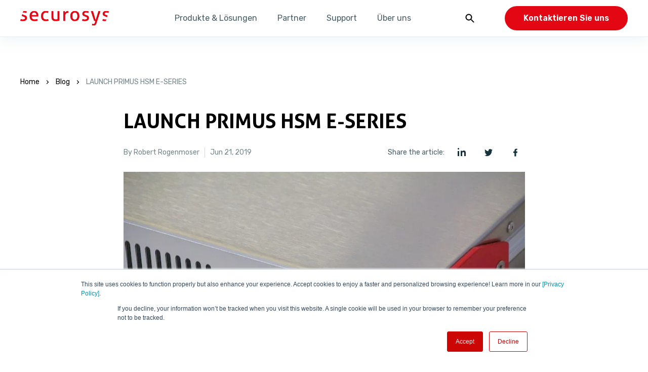

--- FILE ---
content_type: text/html; charset=UTF-8
request_url: https://www.securosys.com/de/news/launch-primus-hsm-e-series
body_size: 18008
content:
<!doctype html><html lang="de"><head>
    
        <script>
			window.dataLayer = window.dataLayer || [];
			function gtag() {
				dataLayer.push(arguments);
			}

			gtag('consent', 'default', {
				'analytics_storage': 'denied',
				'ad_storage': 'denied',
				'ad_user_data': 'denied',
				'ad_personalization': 'denied',
				'region': ["AT", "BE", "BG", "HR", "CY", "CZ", "DK", "EE", "FI", "FR",
					"DE", "GR", "HU", "IS", "IE", "IT", "LV", "LI", "LT", "LU",
					"MT", "NL", "NO", "PL", "PT", "RO", "SK", "SI", "ES", "SE",
					"UK", "CH"
				]
			});

			var _hsp = window._hsp = window._hsp || [];
			_hsp.push(['addPrivacyConsentListener', function(consent) {
				var hasAnalyticsConsent = consent && (consent.allowed || (consent.categories && consent.categories.analytics));
				var hasAdsConsent = consent && (consent.allowed || (consent.categories && consent.categories.advertisement));

				gtag('consent', 'update', {
					'ad_storage': hasAdsConsent ? 'granted' : 'denied',
					'analytics_storage': hasAnalyticsConsent ? 'granted' : 'denied',
					'ad_user_data': hasAdsConsent ? 'granted' : 'denied',
					'ad_personalization': hasAdsConsent ? 'granted' : 'denied'
				});
				if (consent.categories.analytics) {
					if (typeof gtag === 'function') {
						gtag('consent', 'update', {
							'analytics_storage': 'granted'
						});
						gtag('event', 'statistics_activated', {
							'event_category': 'consent',
							'event_label': 'User enabled statistics tracking'
						});
					}
				}
			}]);
        </script>
        <!-- Google Tag Manager -->
        <script>(function(w,d,s,l,i){w[l]=w[l]||[];w[l].push({'gtm.start':
				new Date().getTime(),event:'gtm.js'});var f=d.getElementsByTagName(s)[0],
			j=d.createElement(s),dl=l!='dataLayer'?'&l='+l:'';j.async=true;j.src=
			'https://www.googletagmanager.com/gtm.js?id='+i+dl;f.parentNode.insertBefore(j,f);
		})(window,document,'script','dataLayer','GTM-T2FNS8K6');
        </script>
    

    <meta charset="utf-8">
    <title>LAUNCH PRIMUS HSM E-SERIES</title>

    <link rel="shortcut icon" href="https://www.securosys.com/hubfs/favicon.png">

    <meta name="description" content="Der Mai macht tatsächlich so einiges neu bei Securosys. Am 10. Mai haben wir unsere dritte Securosys HSM-Gerätefamilie lanciert: Die E-Series.">

    

    <link rel="preconnect" href="https://fonts.googleapis.com">
    <link rel="preconnect" href="https://fonts.gstatic.com" crossorigin>
    <link rel="preload" as="style" href="https://fonts.googleapis.com/css2?family=Rubik:wght@300;400;500;600&amp;display=swap">
    <link rel="stylesheet" href="https://fonts.googleapis.com/css2?family=Rubik:wght@300;400;500;600&amp;display=swap" media="all" onload="this.media='all'">
    <noscript>
    <link rel="stylesheet" href="https://fonts.googleapis.com/css2?family=Rubik:wght@300;400;500;600&amp;display=swap">
    </noscript>

    <link rel="preload" as="font" href="https://www.securosys.com/hubfs/raw_assets/public/Theme%20by%20ClickRay/fonts/Aller/Aller_Rg.woff2" type="font/woff2" crossorigin="anonymous">
    <style>
        @font-face {
            font-family: "Aller";
            src: url('https://www.securosys.com/hubfs/raw_assets/public/Theme%20by%20ClickRay/fonts/Aller/Aller_Lt.woff2') format('woff2');
            font-weight: 300;
            font-display: swap;
        }
        @font-face {
            font-family: "Aller";
            src: url('https://www.securosys.com/hubfs/raw_assets/public/Theme%20by%20ClickRay/fonts/Aller/Aller_Rg.woff2') format('woff2');
            font-weight: 400;
            font-display: swap;
        }
        @font-face {
            font-family: "Aller";
            src: url('https://www.securosys.com/hubfs/raw_assets/public/Theme%20by%20ClickRay/fonts/Aller/Aller_Bd.woff2') format('woff2');
            font-weight: 600;
            font-display: swap;
        }
    </style>


    
        
        <meta name="viewport" content="width=device-width, initial-scale=1">

    
    <meta property="og:description" content="Der Mai macht tatsächlich so einiges neu bei Securosys. Am 10. Mai haben wir unsere dritte Securosys HSM-Gerätefamilie lanciert: Die E-Series.">
    <meta property="og:title" content="LAUNCH PRIMUS HSM E-SERIES">
    <meta name="twitter:description" content="Der Mai macht tatsächlich so einiges neu bei Securosys. Am 10. Mai haben wir unsere dritte Securosys HSM-Gerätefamilie lanciert: Die E-Series.">
    <meta name="twitter:title" content="LAUNCH PRIMUS HSM E-SERIES">

    

    

    <style>
a.cta_button{-moz-box-sizing:content-box !important;-webkit-box-sizing:content-box !important;box-sizing:content-box !important;vertical-align:middle}.hs-breadcrumb-menu{list-style-type:none;margin:0px 0px 0px 0px;padding:0px 0px 0px 0px}.hs-breadcrumb-menu-item{float:left;padding:10px 0px 10px 10px}.hs-breadcrumb-menu-divider:before{content:'›';padding-left:10px}.hs-featured-image-link{border:0}.hs-featured-image{float:right;margin:0 0 20px 20px;max-width:50%}@media (max-width: 568px){.hs-featured-image{float:none;margin:0;width:100%;max-width:100%}}.hs-screen-reader-text{clip:rect(1px, 1px, 1px, 1px);height:1px;overflow:hidden;position:absolute !important;width:1px}
</style>

<link rel="stylesheet" href="https://www.securosys.com/hubfs/hub_generated/template_assets/1/171163983270/1763997608365/template_main.min.css">
<link rel="stylesheet" href="https://7052064.fs1.hubspotusercontent-na1.net/hubfs/7052064/hub_generated/module_assets/1/-2712622/1764002563126/module_search_input.min.css">

<style>
  #hs_cos_wrapper_dnd_header-module-3 .hs-search-field__bar>form {}

#hs_cos_wrapper_dnd_header-module-3 .hs-search-field__bar>form>label {}

#hs_cos_wrapper_dnd_header-module-3 .hs-search-field__bar>form>.hs-search-field__input {}

#hs_cos_wrapper_dnd_header-module-3 .hs-search-field__button {}

#hs_cos_wrapper_dnd_header-module-3 .hs-search-field__button:hover,
#hs_cos_wrapper_dnd_header-module-3 .hs-search-field__button:focus {}

#hs_cos_wrapper_dnd_header-module-3 .hs-search-field__button:active {}

#hs_cos_wrapper_dnd_header-module-3 .hs-search-field--open .hs-search-field__suggestions {}

#hs_cos_wrapper_dnd_header-module-3 .hs-search-field--open .hs-search-field__suggestions a {}

#hs_cos_wrapper_dnd_header-module-3 .hs-search-field--open .hs-search-field__suggestions a:hover {}

</style>

<link rel="stylesheet" href="https://www.securosys.com/hubfs/hub_generated/module_assets/1/174545938835/1763997570386/module_Blog-post-breadcrumb.min.css">
<link rel="stylesheet" href="https://www.securosys.com/hubfs/hub_generated/module_assets/1/174544776273/1763997570739/module_Blog-post-info.min.css">
<link rel="stylesheet" href="https://www.securosys.com/hubfs/hub_generated/module_assets/1/174546514014/1763997571210/module_Blog-post-related.min.css">
    

  <script data-search_input-config="config_dnd_header-module-3" type="application/json">
  {
    "autosuggest_results_message": "Ergebnisse f\u00FCr \u201E[[search_term]]\u201C",
    "autosuggest_no_results_message": "Es gibt keine automatisch vorgeschlagenen Ergebnisse f\u00FCr \u201E[[search_term]]\u201C.",
    "sr_empty_search_field_message": "Es gibt keine Vorschl\u00E4ge, da das Suchfeld leer ist.",
    "sr_autosuggest_results_message": "Derzeit gibt es [[number_of_results]] automatisch vorgeschlagene Ergebnisse f\u00FCr [[search_term]]. Gehen Sie durch Dr\u00FCcken der Pfeil-nach-unten-Taste zur Ergebnisliste, oder dr\u00FCcken Sie die Eingabetaste, um nach allen Ergebnissen zu suchen.",
    "sr_search_field_aria_label": "Dies ist ein Suchfeld mit einer automatischen Vorschlagsfunktion.",
    "sr_search_button_aria_label": "Suche"
  }
  </script>

  <script id="hs-search-input__valid-content-types" type="application/json">
    [
      
        "SITE_PAGE",
      
        "LANDING_PAGE",
      
        "BLOG_POST",
      
        "LISTING_PAGE",
      
        "KNOWLEDGE_ARTICLE",
      
        "HS_CASE_STUDY"
      
    ]
  </script>


    

<script type="text/javascript" src="https://secure.weed6tape.com/js/193471.js"></script>
<noscript>&lt;img  alt="" src="https://secure.weed6tape.com/193471.png" style="display:none;"&gt;</noscript>



<link rel="amphtml" href="https://www.securosys.com/de/news/launch-primus-hsm-e-series?hs_amp=true">

<meta property="og:image" content="https://www.securosys.com/hubfs/Securosys-Primus-HSM-E-Series-Detail-Front-Right.jpg">
<meta property="og:image:width" content="730">
<meta property="og:image:height" content="500">
<meta property="og:image:alt" content="Securosys-Primus-HSM-E-Series-Detail-Front-Right">
<meta name="twitter:image" content="https://www.securosys.com/hubfs/Securosys-Primus-HSM-E-Series-Detail-Front-Right.jpg">
<meta name="twitter:image:alt" content="Securosys-Primus-HSM-E-Series-Detail-Front-Right">

<meta property="og:url" content="https://www.securosys.com/de/news/launch-primus-hsm-e-series">
<meta name="twitter:card" content="summary_large_image">

<link rel="canonical" href="https://www.securosys.com/de/news/launch-primus-hsm-e-series">

<meta property="og:type" content="article">
<link rel="alternate" type="application/rss+xml" href="https://www.securosys.com/de/news/rss.xml">
<meta name="twitter:domain" content="www.securosys.com">

<meta http-equiv="content-language" content="de">






    
<meta name="generator" content="HubSpot"></head>



<body>
    
        <noscript><iframe src="https://www.googletagmanager.com/ns.html?id=GTM-T2FNS8K6" height="0" width="0" style="display:none;visibility:hidden"></iframe></noscript>
    

    

    <div class="body-wrapper   hs-content-id-10650634150 hs-blog-post hs-blog-id-10395822878 top_bar--visible">
        
            
                <div data-global-resource-path="Theme by ClickRay/templates/partials/header.html"><div class="container-fluid header-fixed">
<div class="row-fluid-wrapper">
<div class="row-fluid">
<div class="span12 widget-span widget-type-cell " style="" data-widget-type="cell" data-x="0" data-w="12">

<div class="row-fluid-wrapper row-depth-1 row-number-1 dnd-section">
<div class="row-fluid ">
</div><!--end row-->
</div><!--end row-wrapper -->

<div class="row-fluid-wrapper row-depth-1 row-number-2 dnd-section">
<div class="row-fluid ">
<div class="span12 widget-span widget-type-custom_widget dnd-module" style="" data-widget-type="custom_widget" data-x="0" data-w="12">
<div id="hs_cos_wrapper_dnd_header-module-2" class="hs_cos_wrapper hs_cos_wrapper_widget hs_cos_wrapper_type_module" style="" data-hs-cos-general-type="widget" data-hs-cos-type="module"><header class="header-bar hs-search-hidden js-header-bar">
	<div class="container">
		<div class="header-bar__wrapper">

            <div class="header-bar__logotype">
                
                

                
                    
                    <span id="hs_cos_wrapper_dnd_header-module-2_" class="hs_cos_wrapper hs_cos_wrapper_widget hs_cos_wrapper_type_logo" style="" data-hs-cos-general-type="widget" data-hs-cos-type="logo"><a href="https://www.securosys.com" id="hs-link-dnd_header-module-2_" style="border-width:0px;border:0px;"><img src="https://www.securosys.com/hs-fs/hubfs/social-suggested-images/www.securosys.comhs-fshubfs3%20BLOG%203.1%20Bilder%20Securosys%20Logosec_vector_solo_320x80px.png?width=320&amp;height=80&amp;name=www.securosys.comhs-fshubfs3%20BLOG%203.1%20Bilder%20Securosys%20Logosec_vector_solo_320x80px.png" class="hs-image-widget " height="80" style="height: auto;width:320px;border-width:0px;border:0px;" width="320" alt="Securosys" title="Securosys" srcset="https://www.securosys.com/hs-fs/hubfs/social-suggested-images/www.securosys.comhs-fshubfs3%20BLOG%203.1%20Bilder%20Securosys%20Logosec_vector_solo_320x80px.png?width=160&amp;height=40&amp;name=www.securosys.comhs-fshubfs3%20BLOG%203.1%20Bilder%20Securosys%20Logosec_vector_solo_320x80px.png 160w, https://www.securosys.com/hs-fs/hubfs/social-suggested-images/www.securosys.comhs-fshubfs3%20BLOG%203.1%20Bilder%20Securosys%20Logosec_vector_solo_320x80px.png?width=320&amp;height=80&amp;name=www.securosys.comhs-fshubfs3%20BLOG%203.1%20Bilder%20Securosys%20Logosec_vector_solo_320x80px.png 320w, https://www.securosys.com/hs-fs/hubfs/social-suggested-images/www.securosys.comhs-fshubfs3%20BLOG%203.1%20Bilder%20Securosys%20Logosec_vector_solo_320x80px.png?width=480&amp;height=120&amp;name=www.securosys.comhs-fshubfs3%20BLOG%203.1%20Bilder%20Securosys%20Logosec_vector_solo_320x80px.png 480w, https://www.securosys.com/hs-fs/hubfs/social-suggested-images/www.securosys.comhs-fshubfs3%20BLOG%203.1%20Bilder%20Securosys%20Logosec_vector_solo_320x80px.png?width=640&amp;height=160&amp;name=www.securosys.comhs-fshubfs3%20BLOG%203.1%20Bilder%20Securosys%20Logosec_vector_solo_320x80px.png 640w, https://www.securosys.com/hs-fs/hubfs/social-suggested-images/www.securosys.comhs-fshubfs3%20BLOG%203.1%20Bilder%20Securosys%20Logosec_vector_solo_320x80px.png?width=800&amp;height=200&amp;name=www.securosys.comhs-fshubfs3%20BLOG%203.1%20Bilder%20Securosys%20Logosec_vector_solo_320x80px.png 800w, https://www.securosys.com/hs-fs/hubfs/social-suggested-images/www.securosys.comhs-fshubfs3%20BLOG%203.1%20Bilder%20Securosys%20Logosec_vector_solo_320x80px.png?width=960&amp;height=240&amp;name=www.securosys.comhs-fshubfs3%20BLOG%203.1%20Bilder%20Securosys%20Logosec_vector_solo_320x80px.png 960w" sizes="(max-width: 320px) 100vw, 320px"></a></span>
                
			</div>

			<div class="header-bar__menu">
				
					<div class="header-bar__menu-firstlvl">
                        
                            <div class="header-bar__menu-firstlvl-item t-paragraph t-paragraph--sm">Produkte &amp; Lösungen</div>

                            <div class="header-bar__menu-secondlvl">
                                <div class="header-bar__menu-secondlvl-left">
                                    <div class="t-heading t-heading--h3">Produkte &amp; Lösungen</div>
                                    <div class="t-paragraph t-paragraph--sm t-paragraph--sm-all">Entdecken Sie unser Portfolio an hochmodernen Cybersicherheitslösungen, in deren Mittelpunkt unsere führenden Hardware-Sicherheitsmodule (HSMs) stehen. Von Verschlüsselung und Schlüsselverwaltung bis hin zu sicherem Zugriff und Authentifizierung - unsere Produkte gewährleisten einen zuverlässigen Schutz für Ihre wichtigsten Daten und Systeme.</div>
                                </div>

                                <div class="header-bar__menu-secondlvl-right">
                                    
                                        <div class="header-bar__menu-secondlvl-right-item col12">
                                            <div class="header-bar__menu-secondlvl-right-item-icon">
                                                
	
	
		
	

	
		<img class="js-lazy " data-src="https://www.securosys.com/hs-fs/hubfs/Theme%20by%20ClickRay/image31.webp?length=1920&amp;name=image31.webp" alt="menu icon - hsm" loading="lazy">
	

                                            </div>

                                            <div class="menu-hld">
                                                <div class="header-bar__menu-secondlvl-right-item-header t-paragraph t-paragraph--xsm t-paragraph--uppercase">Hardware-Sicherheitsmodule</div>
                                                <div class="header-bar__menu-secondlvl-right-item-menu">
                                                    
                                                        <a href="https://www.securosys.com/de/hsm/hsm-overview" class="t-paragraph t-paragraph--xsm ">

															<span>Übersicht Primus HSM</span>
															

														</a>
                                                    
                                                        <a href="https://www.securosys.com/de/what-is-hsm" class="t-paragraph t-paragraph--xsm ">

															<span>Was ist ein HSM?</span>
															

														</a>
                                                    
                                                        <a href="https://www.securosys.com/de/hsm/cybervault/x2" class="t-paragraph t-paragraph--xsm ">

															<span>Primus HSM CyberVault (X2 Models)</span>
															

														</a>
                                                    
                                                        <a href="https://www.securosys.com/de/hsm/cybervault/e2" class="t-paragraph t-paragraph--xsm ">

															<span>Primus HSM CyberVault Core (E2 Model)</span>
															

														</a>
                                                    
                                                        <a href="https://www.securosys.com/de/hsm/x-series" class="t-paragraph t-paragraph--xsm ">

															<span>Primus HSM X-Series</span>
															

														</a>
                                                    
                                                        <a href="https://www.securosys.com/de/hsm/e-series" class="t-paragraph t-paragraph--xsm ">

															<span>Primus HSM E-Series</span>
															

														</a>
                                                    
                                                        <a href="https://www.securosys.com/de/hsm/s-series" class="t-paragraph t-paragraph--xsm ">

															<span>Primus HSM S-Series</span>
															

														</a>
                                                    
                                                        <a href="https://www.securosys.com/de/hsm/blockchain-hsm" class="t-paragraph t-paragraph--xsm ">

															<span>Primus HSM Blockchain</span>
															

														</a>
                                                    
                                                        <a href="https://www.securosys.com/de/hsm/post-quantum-cryptography" class="t-paragraph t-paragraph--xsm ">

															<span>Post-Quantum Kryptografie HSM</span>
															

														</a>
                                                    
                                                </div>
                                            </div>
                                        </div>
                                    
                                        <div class="header-bar__menu-secondlvl-right-item col12">
                                            <div class="header-bar__menu-secondlvl-right-item-icon">
                                                
	
	
		
	

	
		<img class="js-lazy " data-src="https://www.securosys.com/hs-fs/hubfs/Theme%20by%20ClickRay/menu31.webp?length=1920&amp;name=menu31.webp" alt="menu icon - cloud" loading="lazy">
	

                                            </div>

                                            <div class="menu-hld">
                                                <div class="header-bar__menu-secondlvl-right-item-header t-paragraph t-paragraph--xsm t-paragraph--uppercase">Cloud-Lösungen</div>
                                                <div class="header-bar__menu-secondlvl-right-item-menu">
                                                    
                                                        <a href="https://www.securosys.com/de/cloud-security/cloudhsm-overview" class="t-paragraph t-paragraph--xsm ">

															<span>Securosys CloudHSM</span>
															

														</a>
                                                    
                                                        <a href="https://www.securosys.com/de/cloud-security/cloud-console" class="t-paragraph t-paragraph--xsm ">

															<span>Cloud Console</span>
															

														</a>
                                                    
                                                        <a href="https://www.securosys.com/de/what-is-cloudhsm" class="t-paragraph t-paragraph--xsm ">

															<span>Was ist CloudHSM?</span>
															

														</a>
                                                    
                                                        <a href="https://www.securosys.com/de/cloud-security/cloudhsm-service-packages" class="t-paragraph t-paragraph--xsm ">

															<span>CloudHSM-Angebote</span>
															

														</a>
                                                    
                                                        <a href="https://www.securosys.com/de/integrated-technologies" class="t-paragraph t-paragraph--xsm ">

															<span>Integrierte Technologien Verzeichnis</span>
															

														</a>
                                                    
                                                        <a href="https://www.securosys.com/de/hashicorp-vault" class="t-paragraph t-paragraph--xsm ">

															<span>HashiCorp Vault</span>
															

														</a>
                                                    
                                                        <a href="https://www.securosys.com/de/docker-security" class="t-paragraph t-paragraph--xsm ">

															<span>Docker Image Security</span>
															

														</a>
                                                    
                                                        <a href="https://www.securosys.com/de/byok" class="t-paragraph t-paragraph--xsm ">

															<span>Bring Your Own Key (BYOK)</span>
															

														</a>
                                                    
                                                        <a href="https://www.securosys.com/de/aws-xks-proxy" class="t-paragraph t-paragraph--xsm ">

															<span>External Key Store (XKS) Proxy für AWS</span>
															

														</a>
                                                    
                                                        <a href="https://www.securosys.com/de/fortigate" class="t-paragraph t-paragraph--xsm ">

															<span>Fortinet FortiGate</span>
															

														</a>
                                                    
                                                </div>
                                            </div>
                                        </div>
                                    
                                        <div class="header-bar__menu-secondlvl-right-item col12">
                                            <div class="header-bar__menu-secondlvl-right-item-icon">
                                                
	
	
		
	

	
		<img class="js-lazy " data-src="https://www.securosys.com/hs-fs/hubfs/Theme%20by%20ClickRay/image34.webp?length=1920&amp;name=image34.webp" alt="menu icon - additional services" loading="lazy">
	

                                            </div>

                                            <div class="menu-hld">
                                                <div class="header-bar__menu-secondlvl-right-item-header t-paragraph t-paragraph--xsm t-paragraph--uppercase">Weitere Produkte und Services</div>
                                                <div class="header-bar__menu-secondlvl-right-item-menu">
                                                    
                                                        <a href="https://www.securosys.com/de/decanus-terminal" class="t-paragraph t-paragraph--xsm ">

															<span>Decanus Terminal</span>
															

														</a>
                                                    
                                                        <a href="https://www.securosys.com/de/transaction-security-broker" class="t-paragraph t-paragraph--xsm ">

															<span>Transaction Security Broker (TSB)</span>
															

														</a>
                                                    
                                                        <a href="https://www.securosys.com/de/key-attestation" class="t-paragraph t-paragraph--xsm ">

															<span>Key Attestation</span>
															

														</a>
                                                    
                                                        <a href="https://www.securosys.com/de/smart-key-attributes" class="t-paragraph t-paragraph--xsm ">

															<span>Smart Key Attributes (SKA) </span>
															

														</a>
                                                    
                                                        <a href="https://www.securosys.com/de/authorization-app" class="t-paragraph t-paragraph--xsm ">

															<span>Securosys Authorization App</span>
															

														</a>
                                                    
                                                        <a href="https://www.securosys.com/de/s365" class="t-paragraph t-paragraph--xsm ">

															<span>S365 DKE - add-in für Microsoft 365</span>
															

														</a>
                                                    
                                                        <a href="https://www.securosys.com/de/securosys-vaultcode" class="t-paragraph t-paragraph--xsm ">

															<span>Securosys VaultCode</span>
															

														</a>
                                                    
                                                        <a href="https://www.securosys.com/de/cybervault-kms" class="t-paragraph t-paragraph--xsm ">

															<span>CyberVault Key Management System</span>
															

														</a>
                                                    
                                                </div>
                                            </div>
                                        </div>
                                    
                                </div>
                            </div>
                        
					</div>
				
					<div class="header-bar__menu-firstlvl">
                        
                            <div class="header-bar__menu-firstlvl-item t-paragraph t-paragraph--sm">Partner</div>

                            <div class="header-bar__menu-secondlvl">
                                <div class="header-bar__menu-secondlvl-left">
                                    <div class="t-heading t-heading--h3">Partner</div>
                                    <div class="t-paragraph t-paragraph--sm t-paragraph--sm-all"></div>
                                </div>

                                <div class="header-bar__menu-secondlvl-right">
                                    
                                        <div class="header-bar__menu-secondlvl-right-item col12">
                                            <div class="header-bar__menu-secondlvl-right-item-icon">
                                                
	
	

	
		<img class="js-lazy " data-src="https://www.securosys.com/hubfs/NEW%20-%20WEBSITE/Graphics/shield-people-colourful.svg" alt="shield-people-colourful" width="64" height="64" loading="lazy">
	

                                            </div>

                                            <div class="menu-hld">
                                                <div class="header-bar__menu-secondlvl-right-item-header t-paragraph t-paragraph--xsm t-paragraph--uppercase">Partner</div>
                                                <div class="header-bar__menu-secondlvl-right-item-menu">
                                                    
                                                        <a href="https://www.securosys.com/de/partners" class="t-paragraph t-paragraph--xsm ">

															<span>Partner-Verzeichnis</span>
															

														</a>
                                                    
                                                </div>
                                            </div>
                                        </div>
                                    
                                        <div class="header-bar__menu-secondlvl-right-item col12">
                                            <div class="header-bar__menu-secondlvl-right-item-icon">
                                                
	
	

	
		<img class="js-lazy " data-src="https://www.securosys.com/hs-fs/hubfs/NEW%20-%20WEBSITE/Graphics/locket-circle-blocks-colourful.png?length=1920&amp;name=locket-circle-blocks-colourful.png" alt="locket-circle-blocks-colourful" width="64" height="64" loading="lazy">
	

                                            </div>

                                            <div class="menu-hld">
                                                <div class="header-bar__menu-secondlvl-right-item-header t-paragraph t-paragraph--xsm t-paragraph--uppercase">Integrationen</div>
                                                <div class="header-bar__menu-secondlvl-right-item-menu">
                                                    
                                                        <a href="https://www.securosys.com/de/integrated-technologies" class="t-paragraph t-paragraph--xsm ">

															<span>Integrierte Technologien Verzeichnis</span>
															

														</a>
                                                    
                                                        <a href="https://www.securosys.com/de/hashicorp-vault" class="t-paragraph t-paragraph--xsm ">

															<span>HashiCorp Vault</span>
															

														</a>
                                                    
                                                        <a href="https://www.securosys.com/de/s365" class="t-paragraph t-paragraph--xsm ">

															<span>S365 - adds in für Microsoft</span>
															

														</a>
                                                    
                                                        <a href="https://www.securosys.com/de/fortigate" class="t-paragraph t-paragraph--xsm ">

															<span>Fortinet FortiGate</span>
															

														</a>
                                                    
                                                        <a href="https://www.securosys.com/de/aws-xks-proxy" class="t-paragraph t-paragraph--xsm ">

															<span>External Key Store (XKS) - Proxy für AWS</span>
															

														</a>
                                                    
                                                        <a href="https://www.securosys.com/de/byok" class="t-paragraph t-paragraph--xsm ">

															<span>Bring Your Own Key (BYOK)</span>
															

														</a>
                                                    
                                                </div>
                                            </div>
                                        </div>
                                    
                                </div>
                            </div>
                        
					</div>
				
					<div class="header-bar__menu-firstlvl">
                        
                            <div class="header-bar__menu-firstlvl-item t-paragraph t-paragraph--sm">Support</div>

                            <div class="header-bar__menu-secondlvl">
                                <div class="header-bar__menu-secondlvl-left">
                                    <div class="t-heading t-heading--h3">Support</div>
                                    <div class="t-paragraph t-paragraph--sm t-paragraph--sm-all"></div>
                                </div>

                                <div class="header-bar__menu-secondlvl-right">
                                    
                                        <div class="header-bar__menu-secondlvl-right-item col12">
                                            <div class="header-bar__menu-secondlvl-right-item-icon">
                                                
	
	
		
	

	
		<img class="js-lazy " data-src="https://www.securosys.com/hs-fs/hubfs/Theme%20by%20ClickRay/menu21.webp?length=1920&amp;name=menu21.webp" alt="menu icon" loading="lazy">
	

                                            </div>

                                            <div class="menu-hld">
                                                <div class="header-bar__menu-secondlvl-right-item-header t-paragraph t-paragraph--xsm t-paragraph--uppercase">Support</div>
                                                <div class="header-bar__menu-secondlvl-right-item-menu">
                                                    
                                                        <a href="https://docs.securosys.com/" class="t-paragraph t-paragraph--xsm external-link">

															<span>Online Documentation</span>
															
																<svg class="external-icon" viewbox="0 0 32 32" xmlns="http://www.w3.org/2000/svg"><g id="_100_link-external-02" data-name="100 link-external-02"><path d="m23 26h-14a3 3 0 0 1 -3-3v-14a3 3 0 0 1 3-3h7v2h-7a1 1 0 0 0 -1 1v14a1 1 0 0 0 1 1h14a1 1 0 0 0 1-1v-7h2v7a3 3 0 0 1 -3 3z" /><path d="m29 12h-2v-7h-7v-2h7a2 2 0 0 1 2 2z" /><path d="m17.26 7.79h11.9v2h-11.9z" transform="matrix(.707 -.707 .707 .707 .58 18.99)" /></g></svg>
															

														</a>
                                                    
                                                        <a href="https://support.securosys.com/external" class="t-paragraph t-paragraph--xsm external-link">

															<span>Support-Portal</span>
															
																<svg class="external-icon" viewbox="0 0 32 32" xmlns="http://www.w3.org/2000/svg"><g id="_100_link-external-02" data-name="100 link-external-02"><path d="m23 26h-14a3 3 0 0 1 -3-3v-14a3 3 0 0 1 3-3h7v2h-7a1 1 0 0 0 -1 1v14a1 1 0 0 0 1 1h14a1 1 0 0 0 1-1v-7h2v7a3 3 0 0 1 -3 3z" /><path d="m29 12h-2v-7h-7v-2h7a2 2 0 0 1 2 2z" /><path d="m17.26 7.79h11.9v2h-11.9z" transform="matrix(.707 -.707 .707 .707 .58 18.99)" /></g></svg>
															

														</a>
                                                    
                                                        <a href="https://status.cloudshsm.com/" class="t-paragraph t-paragraph--xsm external-link">

															<span>System-Status</span>
															
																<svg class="external-icon" viewbox="0 0 32 32" xmlns="http://www.w3.org/2000/svg"><g id="_100_link-external-02" data-name="100 link-external-02"><path d="m23 26h-14a3 3 0 0 1 -3-3v-14a3 3 0 0 1 3-3h7v2h-7a1 1 0 0 0 -1 1v14a1 1 0 0 0 1 1h14a1 1 0 0 0 1-1v-7h2v7a3 3 0 0 1 -3 3z" /><path d="m29 12h-2v-7h-7v-2h7a2 2 0 0 1 2 2z" /><path d="m17.26 7.79h11.9v2h-11.9z" transform="matrix(.707 -.707 .707 .707 .58 18.99)" /></g></svg>
															

														</a>
                                                    
                                                        <a href="https://www.securosys.com/de/training" class="t-paragraph t-paragraph--xsm ">

															<span>Trainings</span>
															

														</a>
                                                    
                                                </div>
                                            </div>
                                        </div>
                                    
                                        <div class="header-bar__menu-secondlvl-right-item col12">
                                            <div class="header-bar__menu-secondlvl-right-item-icon">
                                                
	
	

	
		<img class="js-lazy " data-src="https://www.securosys.com/hubfs/NEW%20-%20WEBSITE/Graphics/finance-institution-colourful.svg" alt="finance-institution-colourful" width="64" height="64" loading="lazy">
	

                                            </div>

                                            <div class="menu-hld">
                                                <div class="header-bar__menu-secondlvl-right-item-header t-paragraph t-paragraph--xsm t-paragraph--uppercase">Was ist ...?</div>
                                                <div class="header-bar__menu-secondlvl-right-item-menu">
                                                    
                                                        <a href="https://www.securosys.com/de/what-is-hsm" class="t-paragraph t-paragraph--xsm ">

															<span>Was ist ein HSM?</span>
															

														</a>
                                                    
                                                        <a href="https://www.securosys.com/de/what-is-cloudhsm" class="t-paragraph t-paragraph--xsm ">

															<span>Was ist CloudHSM?</span>
															

														</a>
                                                    
                                                        <a href="https://www.securosys.com/de/what-is-byok" class="t-paragraph t-paragraph--xsm ">

															<span>Was ist BYOK?</span>
															

														</a>
                                                    
                                                        <a href="https://www.securosys.com/de/what-is-sic" class="t-paragraph t-paragraph--xsm ">

															<span>Was ist das SIC Systeme?</span>
															

														</a>
                                                    
                                                </div>
                                            </div>
                                        </div>
                                    
                                </div>
                            </div>
                        
					</div>
				
					<div class="header-bar__menu-firstlvl">
                        
                            <div class="header-bar__menu-firstlvl-item t-paragraph t-paragraph--sm">Über uns</div>

                            <div class="header-bar__menu-secondlvl">
                                <div class="header-bar__menu-secondlvl-left">
                                    <div class="t-heading t-heading--h3">Über uns</div>
                                    <div class="t-paragraph t-paragraph--sm t-paragraph--sm-all">Erfahren Sie mehr über unseren Auftrag, informieren Sie sich über Karrieremöglichkeiten und nutzen Sie unsere Ressourcen. Entdecken Sie, wie wir die Zukunft der Cybersicherheit mitgestalten und wie Sie daran teilhaben können.</div>
                                </div>

                                <div class="header-bar__menu-secondlvl-right">
                                    
                                        <div class="header-bar__menu-secondlvl-right-item col12">
                                            <div class="header-bar__menu-secondlvl-right-item-icon">
                                                
	
	
		
	

	
		<img class="js-lazy " data-src="https://www.securosys.com/hs-fs/hubfs/Theme%20by%20ClickRay/menu41.webp?length=1920&amp;name=menu41.webp" alt="menu icon" loading="lazy">
	

                                            </div>

                                            <div class="menu-hld">
                                                <div class="header-bar__menu-secondlvl-right-item-header t-paragraph t-paragraph--xsm t-paragraph--uppercase">Securosys SA</div>
                                                <div class="header-bar__menu-secondlvl-right-item-menu">
                                                    
                                                        <a href="https://www.securosys.com/de/about" class="t-paragraph t-paragraph--xsm ">

															<span>Über uns</span>
															

														</a>
                                                    
                                                        <a href="https://www.securosys.com/de/events" class="t-paragraph t-paragraph--xsm ">

															<span>Veranstaltungen</span>
															

														</a>
                                                    
                                                        <a href="https://www.securosys.com/de/news" class="t-paragraph t-paragraph--xsm ">

															<span>News</span>
															

														</a>
                                                    
                                                        <a href="https://www.securosys.com/de/career" class="t-paragraph t-paragraph--xsm ">

															<span>Karriere</span>
															

														</a>
                                                    
                                                </div>
                                            </div>
                                        </div>
                                    
                                        <div class="header-bar__menu-secondlvl-right-item col12">
                                            <div class="header-bar__menu-secondlvl-right-item-icon">
                                                
	
	
		
	

	
		<img class="js-lazy " data-src="https://www.securosys.com/hs-fs/hubfs/Theme%20by%20ClickRay/menu43.webp?length=1920&amp;name=menu43.webp" alt="menu icon" loading="lazy">
	

                                            </div>

                                            <div class="menu-hld">
                                                <div class="header-bar__menu-secondlvl-right-item-header t-paragraph t-paragraph--xsm t-paragraph--uppercase">Ressourcen</div>
                                                <div class="header-bar__menu-secondlvl-right-item-menu">
                                                    
                                                        <a href="https://docs.securosys.com/" class="t-paragraph t-paragraph--xsm external-link">

															<span>Online Dokumentation</span>
															
																<svg class="external-icon" viewbox="0 0 32 32" xmlns="http://www.w3.org/2000/svg"><g id="_100_link-external-02" data-name="100 link-external-02"><path d="m23 26h-14a3 3 0 0 1 -3-3v-14a3 3 0 0 1 3-3h7v2h-7a1 1 0 0 0 -1 1v14a1 1 0 0 0 1 1h14a1 1 0 0 0 1-1v-7h2v7a3 3 0 0 1 -3 3z" /><path d="m29 12h-2v-7h-7v-2h7a2 2 0 0 1 2 2z" /><path d="m17.26 7.79h11.9v2h-11.9z" transform="matrix(.707 -.707 .707 .707 .58 18.99)" /></g></svg>
															

														</a>
                                                    
                                                        <a href="https://www.securosys.com/de/blog" class="t-paragraph t-paragraph--xsm ">

															<span>Blogartikel</span>
															

														</a>
                                                    
                                                        <a href="https://www.securosys.com/de/stories-paper" class="t-paragraph t-paragraph--xsm ">

															<span>Stories und Papers</span>
															

														</a>
                                                    
                                                        <a href="https://www.securosys.com/video-gallery" class="t-paragraph t-paragraph--xsm ">

															<span>Video Gallery</span>
															

														</a>
                                                    
                                                </div>
                                            </div>
                                        </div>
                                    
                                </div>
                            </div>
                        
					</div>
				
			</div>

			<div class="header-bar__wrapper-hld">
				<div class="header-bar__search">
					<div class="header-bar__search-btn js-search-btn">
						<svg xmlns="http://www.w3.org/2000/svg" width="24" height="24" viewbox="0 0 24 24" fill="none">
							<path fill-rule="evenodd" clip-rule="evenodd" d="M15.1867 14.4713H15.9767L20.2167 18.7313C20.6267 19.1413 20.6267 19.8113 20.2167 20.2213C19.8067 20.6313 19.1367 20.6313 18.7267 20.2213L14.4767 15.9713V15.1813L14.2067 14.9013C12.8067 16.1013 10.8967 16.7213 8.8667 16.3813C6.0867 15.9113 3.8667 13.5913 3.5267 10.7913C3.0067 6.56133 6.5667 3.00133 10.7967 3.52133C13.5967 3.86133 15.9167 6.08133 16.3867 8.86133C16.7267 10.8913 16.1067 12.8013 14.9067 14.2013L15.1867 14.4713ZM5.4767 9.97133C5.4767 12.4613 7.4867 14.4713 9.9767 14.4713C12.4667 14.4713 14.4767 12.4613 14.4767 9.97133C14.4767 7.48133 12.4667 5.47133 9.9767 5.47133C7.4867 5.47133 5.4767 7.48133 5.4767 9.97133Z" fill="black" />
						</svg>
					</div>

					<div class="header-bar__search-form js-search-form"></div>
				</div>

				<div class="header-bar__languageswitcher js-menu__languageswitcher">
					<span id="hs_cos_wrapper_dnd_header-module-2_" class="hs_cos_wrapper hs_cos_wrapper_widget hs_cos_wrapper_type_language_switcher" style="" data-hs-cos-general-type="widget" data-hs-cos-type="language_switcher"></span>
				</div>

				<div class="header-bar__cta">
					<span id="hs_cos_wrapper_dnd_header-module-2_" class="hs_cos_wrapper hs_cos_wrapper_widget hs_cos_wrapper_type_cta" style="" data-hs-cos-general-type="widget" data-hs-cos-type="cta"><div class="hs-web-interactive-inline" style="" data-hubspot-wrapper-cta-id="177599707190"> 
 <style data-hubspot-cta-style="hs-inline-web-interactive-177599707190">

  a.hs-inline-web-interactive-177599707190 {
    border-radius: 40px;
display: inline-flex;
justify-content: center;
align-items: center;
text-align: center;
background-color:  #e30613;
color: #FFF;
font-style: normal;
font-weight: 500;
padding: 9px 34px;
font-size: 16px;
line-height: 24px;
text-align: center;
text-decoration: none;
  }

</style> 
 <a href="https://cta-service-cms2.hubspot.com/web-interactives/public/v1/track/click?encryptedPayload=AVxigLJL%2BiWUJClr1k50uGMKpSXZoxKr4QgWIX719VSTLUXNg9NzsnM%2FzOXAD6XjFA3jQogrvxZ6j78OlraeDQjLC%2BTvTUiQFP9QSKwcHwGE%2Fau9Uwq1N7x9BugZB1mw4XOFFVslPSkvRo8ouVg0w5nwMZMpbMwj6txpPJJYaUshFJjk1kslF6zT%2BrxR3hTXzOgFTg%3D%3D&amp;portalId=4812037" target="_blank" rel="noopener" class="hs-inline-web-interactive-177599707190 btn btn--primary btn--primary-md  " data-hubspot-cta-id="177599707190"> Kontaktieren Sie uns </a> 
</div></span>
				</div>
			</div>

		</div>
	</div>
</header>

<div class="header-bar-mobile hs-search-hidden js-menu-mobile-closed">
	<div class="container">
		<div class="header-bar-mobile__wrapper-top">
			<div class="header-bar-mobile__hamburger js-hamburger">
				<svg xmlns="http://www.w3.org/2000/svg" width="24" height="24" viewbox="0 0 24 24" fill="none">
					<path fill-rule="evenodd" clip-rule="evenodd" d="M4 6H20C20.55 6 21 6.45 21 7V7.01C21 7.56 20.55 8.01 20 8.01H4C3.45 8.01 3 7.56 3 7.01V7C3 6.45 3.45 6 4 6ZM20 11H4C3.45 11 3 11.45 3 12C3 12.55 3.45 13 4 13H20C20.55 13 21 12.55 21 12C21 11.45 20.55 11 20 11ZM4 18H14C14.55 18 15 17.55 15 17C15 16.45 14.55 16 14 16H4C3.45 16 3 16.45 3 17C3 17.55 3.45 18 4 18Z" fill="black" />
				</svg>
			</div>

			<div class="header-bar-mobile__logotype">
				
				

				
					
					<span id="hs_cos_wrapper_dnd_header-module-2_" class="hs_cos_wrapper hs_cos_wrapper_widget hs_cos_wrapper_type_logo" style="" data-hs-cos-general-type="widget" data-hs-cos-type="logo"><a href="https://www.securosys.com" id="hs-link-dnd_header-module-2_" style="border-width:0px;border:0px;"><img src="https://www.securosys.com/hs-fs/hubfs/social-suggested-images/www.securosys.comhs-fshubfs3%20BLOG%203.1%20Bilder%20Securosys%20Logosec_vector_solo_320x80px.png?width=320&amp;height=80&amp;name=www.securosys.comhs-fshubfs3%20BLOG%203.1%20Bilder%20Securosys%20Logosec_vector_solo_320x80px.png" class="hs-image-widget " height="80" style="height: auto;width:320px;border-width:0px;border:0px;" width="320" alt="Securosys" title="Securosys" srcset="https://www.securosys.com/hs-fs/hubfs/social-suggested-images/www.securosys.comhs-fshubfs3%20BLOG%203.1%20Bilder%20Securosys%20Logosec_vector_solo_320x80px.png?width=160&amp;height=40&amp;name=www.securosys.comhs-fshubfs3%20BLOG%203.1%20Bilder%20Securosys%20Logosec_vector_solo_320x80px.png 160w, https://www.securosys.com/hs-fs/hubfs/social-suggested-images/www.securosys.comhs-fshubfs3%20BLOG%203.1%20Bilder%20Securosys%20Logosec_vector_solo_320x80px.png?width=320&amp;height=80&amp;name=www.securosys.comhs-fshubfs3%20BLOG%203.1%20Bilder%20Securosys%20Logosec_vector_solo_320x80px.png 320w, https://www.securosys.com/hs-fs/hubfs/social-suggested-images/www.securosys.comhs-fshubfs3%20BLOG%203.1%20Bilder%20Securosys%20Logosec_vector_solo_320x80px.png?width=480&amp;height=120&amp;name=www.securosys.comhs-fshubfs3%20BLOG%203.1%20Bilder%20Securosys%20Logosec_vector_solo_320x80px.png 480w, https://www.securosys.com/hs-fs/hubfs/social-suggested-images/www.securosys.comhs-fshubfs3%20BLOG%203.1%20Bilder%20Securosys%20Logosec_vector_solo_320x80px.png?width=640&amp;height=160&amp;name=www.securosys.comhs-fshubfs3%20BLOG%203.1%20Bilder%20Securosys%20Logosec_vector_solo_320x80px.png 640w, https://www.securosys.com/hs-fs/hubfs/social-suggested-images/www.securosys.comhs-fshubfs3%20BLOG%203.1%20Bilder%20Securosys%20Logosec_vector_solo_320x80px.png?width=800&amp;height=200&amp;name=www.securosys.comhs-fshubfs3%20BLOG%203.1%20Bilder%20Securosys%20Logosec_vector_solo_320x80px.png 800w, https://www.securosys.com/hs-fs/hubfs/social-suggested-images/www.securosys.comhs-fshubfs3%20BLOG%203.1%20Bilder%20Securosys%20Logosec_vector_solo_320x80px.png?width=960&amp;height=240&amp;name=www.securosys.comhs-fshubfs3%20BLOG%203.1%20Bilder%20Securosys%20Logosec_vector_solo_320x80px.png 960w" sizes="(max-width: 320px) 100vw, 320px"></a></span>
				
			</div>

			<div class="header-bar-mobile__search">
				<div class="header-bar-mobile__search-btn js-search-btn-mobile">
					<svg xmlns="http://www.w3.org/2000/svg" width="24" height="24" viewbox="0 0 24 24" fill="none">
						<path fill-rule="evenodd" clip-rule="evenodd" d="M15.1867 14.4713H15.9767L20.2167 18.7313C20.6267 19.1413 20.6267 19.8113 20.2167 20.2213C19.8067 20.6313 19.1367 20.6313 18.7267 20.2213L14.4767 15.9713V15.1813L14.2067 14.9013C12.8067 16.1013 10.8967 16.7213 8.8667 16.3813C6.0867 15.9113 3.8667 13.5913 3.5267 10.7913C3.0067 6.56133 6.5667 3.00133 10.7967 3.52133C13.5967 3.86133 15.9167 6.08133 16.3867 8.86133C16.7267 10.8913 16.1067 12.8013 14.9067 14.2013L15.1867 14.4713ZM5.4767 9.97133C5.4767 12.4613 7.4867 14.4713 9.9767 14.4713C12.4667 14.4713 14.4767 12.4613 14.4767 9.97133C14.4767 7.48133 12.4667 5.47133 9.9767 5.47133C7.4867 5.47133 5.4767 7.48133 5.4767 9.97133Z" fill="black" />
					</svg>
				</div>

				<div class="header-bar-mobile__search-form js-search-form-mobile"></div>
			</div>
		</div>
	</div>
</div>

<div class="header-bar-mobile hs-search-hidden js-menu-mobile-opened" style="display: none;">
	<div class="container">
		<div class="header-bar-mobile__wrapper-top">
			<div class="header-bar-mobile__logotype">
				
				

				
					
					<span id="hs_cos_wrapper_dnd_header-module-2_" class="hs_cos_wrapper hs_cos_wrapper_widget hs_cos_wrapper_type_logo" style="" data-hs-cos-general-type="widget" data-hs-cos-type="logo"><a href="https://www.securosys.com" id="hs-link-dnd_header-module-2_" style="border-width:0px;border:0px;"><img src="https://www.securosys.com/hs-fs/hubfs/social-suggested-images/www.securosys.comhs-fshubfs3%20BLOG%203.1%20Bilder%20Securosys%20Logosec_vector_solo_320x80px.png?width=320&amp;height=80&amp;name=www.securosys.comhs-fshubfs3%20BLOG%203.1%20Bilder%20Securosys%20Logosec_vector_solo_320x80px.png" class="hs-image-widget " height="80" style="height: auto;width:320px;border-width:0px;border:0px;" width="320" alt="Securosys" title="Securosys" srcset="https://www.securosys.com/hs-fs/hubfs/social-suggested-images/www.securosys.comhs-fshubfs3%20BLOG%203.1%20Bilder%20Securosys%20Logosec_vector_solo_320x80px.png?width=160&amp;height=40&amp;name=www.securosys.comhs-fshubfs3%20BLOG%203.1%20Bilder%20Securosys%20Logosec_vector_solo_320x80px.png 160w, https://www.securosys.com/hs-fs/hubfs/social-suggested-images/www.securosys.comhs-fshubfs3%20BLOG%203.1%20Bilder%20Securosys%20Logosec_vector_solo_320x80px.png?width=320&amp;height=80&amp;name=www.securosys.comhs-fshubfs3%20BLOG%203.1%20Bilder%20Securosys%20Logosec_vector_solo_320x80px.png 320w, https://www.securosys.com/hs-fs/hubfs/social-suggested-images/www.securosys.comhs-fshubfs3%20BLOG%203.1%20Bilder%20Securosys%20Logosec_vector_solo_320x80px.png?width=480&amp;height=120&amp;name=www.securosys.comhs-fshubfs3%20BLOG%203.1%20Bilder%20Securosys%20Logosec_vector_solo_320x80px.png 480w, https://www.securosys.com/hs-fs/hubfs/social-suggested-images/www.securosys.comhs-fshubfs3%20BLOG%203.1%20Bilder%20Securosys%20Logosec_vector_solo_320x80px.png?width=640&amp;height=160&amp;name=www.securosys.comhs-fshubfs3%20BLOG%203.1%20Bilder%20Securosys%20Logosec_vector_solo_320x80px.png 640w, https://www.securosys.com/hs-fs/hubfs/social-suggested-images/www.securosys.comhs-fshubfs3%20BLOG%203.1%20Bilder%20Securosys%20Logosec_vector_solo_320x80px.png?width=800&amp;height=200&amp;name=www.securosys.comhs-fshubfs3%20BLOG%203.1%20Bilder%20Securosys%20Logosec_vector_solo_320x80px.png 800w, https://www.securosys.com/hs-fs/hubfs/social-suggested-images/www.securosys.comhs-fshubfs3%20BLOG%203.1%20Bilder%20Securosys%20Logosec_vector_solo_320x80px.png?width=960&amp;height=240&amp;name=www.securosys.comhs-fshubfs3%20BLOG%203.1%20Bilder%20Securosys%20Logosec_vector_solo_320x80px.png 960w" sizes="(max-width: 320px) 100vw, 320px"></a></span>
				
			</div>

			<div class="header-bar-mobile__hamburger-opened js-hamburger-close">
				<svg xmlns="http://www.w3.org/2000/svg" width="24" height="24" viewbox="0 0 24 24" fill="none">
					<path d="M18.2997 5.71069C18.1129 5.52344 17.8592 5.4182 17.5947 5.4182C17.3302 5.4182 17.0766 5.52344 16.8897 5.71069L11.9997 10.5907L7.10973 5.70069C6.9229 5.51344 6.66924 5.4082 6.40473 5.4082C6.14021 5.4082 5.88656 5.51344 5.69973 5.70069C5.30973 6.09069 5.30973 6.72069 5.69973 7.11069L10.5897 12.0007L5.69973 16.8907C5.30973 17.2807 5.30973 17.9107 5.69973 18.3007C6.08973 18.6907 6.71973 18.6907 7.10973 18.3007L11.9997 13.4107L16.8897 18.3007C17.2797 18.6907 17.9097 18.6907 18.2997 18.3007C18.6897 17.9107 18.6897 17.2807 18.2997 16.8907L13.4097 12.0007L18.2997 7.11069C18.6797 6.73069 18.6797 6.09069 18.2997 5.71069Z" fill="black" />
				</svg>
			</div>
		</div>
	</div>

	<div class="header-bar-mobile__menu">
		<div class="container">
			<div class="header-bar-mobile__languageswitcher js-menu-mobile__languageswitcher">
				<span id="hs_cos_wrapper_dnd_header-module-2_" class="hs_cos_wrapper hs_cos_wrapper_widget hs_cos_wrapper_type_language_switcher" style="" data-hs-cos-general-type="widget" data-hs-cos-type="language_switcher"></span>
			</div>

			<div class="header-bar-mobile__menu-hld">
				
					<div class="header-bar-mobile__menu-firstlvl">
                        
                            <div class="header-bar-mobile__menu-firstlvl-item t-paragraph t-paragraph--xl t-paragraph--strong t-black js-firstlvl">
                                Produkte &amp; Lösungen
                                <svg xmlns="http://www.w3.org/2000/svg" width="24" height="24" viewbox="0 0 24 24" fill="none">
                                    <path d="M21.6919 12.2879C21.6539 12.3799 21.599 12.4628 21.53 12.5318L14.53 19.5318C14.384 19.6778 14.192 19.7517 14 19.7517C13.808 19.7517 13.616 19.6788 13.47 19.5318C13.177 19.2388 13.177 18.7637 13.47 18.4707L19.1899 12.7508H3C2.586 12.7508 2.25 12.4148 2.25 12.0008C2.25 11.5868 2.586 11.2508 3 11.2508H19.189L13.469 5.53079C13.176 5.23779 13.176 4.76275 13.469 4.46975C13.762 4.17675 14.237 4.17675 14.53 4.46975L21.53 11.4697C21.599 11.5387 21.6539 11.6216 21.6919 11.7136C21.7679 11.8976 21.7679 12.1039 21.6919 12.2879Z" fill="#212226" />
                                </svg>
                            </div>

                            <div class="header-bar-mobile__menu-secondlvl js-secondlvl">
                                <div class="header-bar-mobile__menu-secondlvl-breadcrumb js-secondlvl-breadcrumb t-paragraph t-black">
                                    <svg xmlns="http://www.w3.org/2000/svg" width="24" height="24" viewbox="0 0 24 24" fill="none">
                                        <path d="M14.9995 6.70459C14.8127 6.51734 14.559 6.41211 14.2945 6.41211C14.03 6.41211 13.7764 6.51734 13.5895 6.70459L8.99953 11.2946C8.60953 11.6846 8.60953 12.3146 8.99953 12.7046L13.5895 17.2946C13.9795 17.6846 14.6095 17.6846 14.9995 17.2946C15.3895 16.9046 15.3895 16.2746 14.9995 15.8846L11.1195 11.9946L14.9995 8.11459C15.3895 7.72459 15.3795 7.08459 14.9995 6.70459Z" fill="black" />
                                    </svg>

                                    Produkte &amp; Lösungen
                                </div>

                                <div class="header-bar-mobile__menu-secondlvl-menu">
                                    
                                        <div class="header-bar-mobile__menu-secondlvl-menu-hld">
                                            <div class="header-bar-mobile__menu-secondlvl-menu-item js-secondlvl-opener">
                                                <div class="header-bar-mobile__menu-secondlvl-menu-item-icon">
                                                    
	
	
		
	

	
		<img class="js-lazy " data-src="https://www.securosys.com/hs-fs/hubfs/Theme%20by%20ClickRay/image31.webp?length=1920&amp;name=image31.webp" alt="menu icon - hsm" loading="lazy">
	

                                                </div>

                                                <div class="header-bar-mobile__menu-secondlvl-menu-item-header t-paragraph t-paragraph--xsm t-paragraph--uppercase">
                                                    Hardware-Sicherheitsmodule

                                                    <svg xmlns="http://www.w3.org/2000/svg" width="16" height="16" viewbox="0 0 16 16" fill="none">
                                                        <path d="M14.4613 7.80744C14.4359 7.74611 14.3994 7.69084 14.3534 7.64484L9.68669 2.97817C9.58935 2.88084 9.46133 2.83153 9.33333 2.83153C9.20533 2.83153 9.07731 2.88017 8.97998 2.97817C8.78465 3.17351 8.78465 3.4902 8.97998 3.68553L12.7933 7.49884L2 7.49884C1.724 7.49884 1.5 7.72285 1.5 7.99885C1.5 8.27485 1.724 8.49885 2 8.49885L12.7926 8.49885L8.97933 12.3122C8.784 12.5075 8.784 12.8242 8.97933 13.0195C9.17466 13.2148 9.49135 13.2148 9.68669 13.0195L14.3534 8.35285C14.3994 8.30685 14.4359 8.25158 14.4613 8.19025C14.5119 8.06758 14.5119 7.93011 14.4613 7.80744Z" fill="#16323B" />
                                                    </svg>
                                                </div>
                                            </div>

                                            <div class="header-bar-mobile__menu-thirdlvl js-thirdlvl">
                                                <div class="header-bar-mobile__menu-secondlvl-breadcrumb js-thirdlvl-breadcrumb t-paragraph t-black">
                                                    <svg xmlns="http://www.w3.org/2000/svg" width="24" height="24" viewbox="0 0 24 24" fill="none">
                                                        <path d="M14.9995 6.70459C14.8127 6.51734 14.559 6.41211 14.2945 6.41211C14.03 6.41211 13.7764 6.51734 13.5895 6.70459L8.99953 11.2946C8.60953 11.6846 8.60953 12.3146 8.99953 12.7046L13.5895 17.2946C13.9795 17.6846 14.6095 17.6846 14.9995 17.2946C15.3895 16.9046 15.3895 16.2746 14.9995 15.8846L11.1195 11.9946L14.9995 8.11459C15.3895 7.72459 15.3795 7.08459 14.9995 6.70459Z" fill="black" />
                                                    </svg>

                                                    Hardware-Sicherheitsmodule
                                                </div>

                                                
                                                    <div class="header-bar-mobile__menu-thirdlvl-item">
                                                        <a href="https://www.securosys.com/de/hsm/hsm-overview" class="t-paragraph t-paragraph--sm ">

															Übersicht Primus HSM
															

														</a>
                                                    </div>
                                                
                                                    <div class="header-bar-mobile__menu-thirdlvl-item">
                                                        <a href="https://www.securosys.com/de/what-is-hsm" class="t-paragraph t-paragraph--sm ">

															Was ist ein HSM?
															

														</a>
                                                    </div>
                                                
                                                    <div class="header-bar-mobile__menu-thirdlvl-item">
                                                        <a href="https://www.securosys.com/de/hsm/cybervault/x2" class="t-paragraph t-paragraph--sm ">

															Primus HSM CyberVault (X2 Models)
															

														</a>
                                                    </div>
                                                
                                                    <div class="header-bar-mobile__menu-thirdlvl-item">
                                                        <a href="https://www.securosys.com/de/hsm/cybervault/e2" class="t-paragraph t-paragraph--sm ">

															Primus HSM CyberVault Core (E2 Model)
															

														</a>
                                                    </div>
                                                
                                                    <div class="header-bar-mobile__menu-thirdlvl-item">
                                                        <a href="https://www.securosys.com/de/hsm/x-series" class="t-paragraph t-paragraph--sm ">

															Primus HSM X-Series
															

														</a>
                                                    </div>
                                                
                                                    <div class="header-bar-mobile__menu-thirdlvl-item">
                                                        <a href="https://www.securosys.com/de/hsm/e-series" class="t-paragraph t-paragraph--sm ">

															Primus HSM E-Series
															

														</a>
                                                    </div>
                                                
                                                    <div class="header-bar-mobile__menu-thirdlvl-item">
                                                        <a href="https://www.securosys.com/de/hsm/s-series" class="t-paragraph t-paragraph--sm ">

															Primus HSM S-Series
															

														</a>
                                                    </div>
                                                
                                                    <div class="header-bar-mobile__menu-thirdlvl-item">
                                                        <a href="https://www.securosys.com/de/hsm/blockchain-hsm" class="t-paragraph t-paragraph--sm ">

															Primus HSM Blockchain
															

														</a>
                                                    </div>
                                                
                                                    <div class="header-bar-mobile__menu-thirdlvl-item">
                                                        <a href="https://www.securosys.com/de/hsm/post-quantum-cryptography" class="t-paragraph t-paragraph--sm ">

															Post-Quantum Kryptografie HSM
															

														</a>
                                                    </div>
                                                
                                            </div>
                                        </div>
                                    
                                        <div class="header-bar-mobile__menu-secondlvl-menu-hld">
                                            <div class="header-bar-mobile__menu-secondlvl-menu-item js-secondlvl-opener">
                                                <div class="header-bar-mobile__menu-secondlvl-menu-item-icon">
                                                    
	
	
		
	

	
		<img class="js-lazy " data-src="https://www.securosys.com/hs-fs/hubfs/Theme%20by%20ClickRay/menu31.webp?length=1920&amp;name=menu31.webp" alt="menu icon - cloud" loading="lazy">
	

                                                </div>

                                                <div class="header-bar-mobile__menu-secondlvl-menu-item-header t-paragraph t-paragraph--xsm t-paragraph--uppercase">
                                                    Cloud-Lösungen

                                                    <svg xmlns="http://www.w3.org/2000/svg" width="16" height="16" viewbox="0 0 16 16" fill="none">
                                                        <path d="M14.4613 7.80744C14.4359 7.74611 14.3994 7.69084 14.3534 7.64484L9.68669 2.97817C9.58935 2.88084 9.46133 2.83153 9.33333 2.83153C9.20533 2.83153 9.07731 2.88017 8.97998 2.97817C8.78465 3.17351 8.78465 3.4902 8.97998 3.68553L12.7933 7.49884L2 7.49884C1.724 7.49884 1.5 7.72285 1.5 7.99885C1.5 8.27485 1.724 8.49885 2 8.49885L12.7926 8.49885L8.97933 12.3122C8.784 12.5075 8.784 12.8242 8.97933 13.0195C9.17466 13.2148 9.49135 13.2148 9.68669 13.0195L14.3534 8.35285C14.3994 8.30685 14.4359 8.25158 14.4613 8.19025C14.5119 8.06758 14.5119 7.93011 14.4613 7.80744Z" fill="#16323B" />
                                                    </svg>
                                                </div>
                                            </div>

                                            <div class="header-bar-mobile__menu-thirdlvl js-thirdlvl">
                                                <div class="header-bar-mobile__menu-secondlvl-breadcrumb js-thirdlvl-breadcrumb t-paragraph t-black">
                                                    <svg xmlns="http://www.w3.org/2000/svg" width="24" height="24" viewbox="0 0 24 24" fill="none">
                                                        <path d="M14.9995 6.70459C14.8127 6.51734 14.559 6.41211 14.2945 6.41211C14.03 6.41211 13.7764 6.51734 13.5895 6.70459L8.99953 11.2946C8.60953 11.6846 8.60953 12.3146 8.99953 12.7046L13.5895 17.2946C13.9795 17.6846 14.6095 17.6846 14.9995 17.2946C15.3895 16.9046 15.3895 16.2746 14.9995 15.8846L11.1195 11.9946L14.9995 8.11459C15.3895 7.72459 15.3795 7.08459 14.9995 6.70459Z" fill="black" />
                                                    </svg>

                                                    Cloud-Lösungen
                                                </div>

                                                
                                                    <div class="header-bar-mobile__menu-thirdlvl-item">
                                                        <a href="https://www.securosys.com/de/cloud-security/cloudhsm-overview" class="t-paragraph t-paragraph--sm ">

															Securosys CloudHSM
															

														</a>
                                                    </div>
                                                
                                                    <div class="header-bar-mobile__menu-thirdlvl-item">
                                                        <a href="https://www.securosys.com/de/cloud-security/cloud-console" class="t-paragraph t-paragraph--sm ">

															Cloud Console
															

														</a>
                                                    </div>
                                                
                                                    <div class="header-bar-mobile__menu-thirdlvl-item">
                                                        <a href="https://www.securosys.com/de/what-is-cloudhsm" class="t-paragraph t-paragraph--sm ">

															Was ist CloudHSM?
															

														</a>
                                                    </div>
                                                
                                                    <div class="header-bar-mobile__menu-thirdlvl-item">
                                                        <a href="https://www.securosys.com/de/cloud-security/cloudhsm-service-packages" class="t-paragraph t-paragraph--sm ">

															CloudHSM-Angebote
															

														</a>
                                                    </div>
                                                
                                                    <div class="header-bar-mobile__menu-thirdlvl-item">
                                                        <a href="https://www.securosys.com/de/integrated-technologies" class="t-paragraph t-paragraph--sm ">

															Integrierte Technologien Verzeichnis
															

														</a>
                                                    </div>
                                                
                                                    <div class="header-bar-mobile__menu-thirdlvl-item">
                                                        <a href="https://www.securosys.com/de/hashicorp-vault" class="t-paragraph t-paragraph--sm ">

															HashiCorp Vault
															

														</a>
                                                    </div>
                                                
                                                    <div class="header-bar-mobile__menu-thirdlvl-item">
                                                        <a href="https://www.securosys.com/de/docker-security" class="t-paragraph t-paragraph--sm ">

															Docker Image Security
															

														</a>
                                                    </div>
                                                
                                                    <div class="header-bar-mobile__menu-thirdlvl-item">
                                                        <a href="https://www.securosys.com/de/byok" class="t-paragraph t-paragraph--sm ">

															Bring Your Own Key (BYOK)
															

														</a>
                                                    </div>
                                                
                                                    <div class="header-bar-mobile__menu-thirdlvl-item">
                                                        <a href="https://www.securosys.com/de/aws-xks-proxy" class="t-paragraph t-paragraph--sm ">

															External Key Store (XKS) Proxy für AWS
															

														</a>
                                                    </div>
                                                
                                                    <div class="header-bar-mobile__menu-thirdlvl-item">
                                                        <a href="https://www.securosys.com/de/fortigate" class="t-paragraph t-paragraph--sm ">

															Fortinet FortiGate
															

														</a>
                                                    </div>
                                                
                                            </div>
                                        </div>
                                    
                                        <div class="header-bar-mobile__menu-secondlvl-menu-hld">
                                            <div class="header-bar-mobile__menu-secondlvl-menu-item js-secondlvl-opener">
                                                <div class="header-bar-mobile__menu-secondlvl-menu-item-icon">
                                                    
	
	
		
	

	
		<img class="js-lazy " data-src="https://www.securosys.com/hs-fs/hubfs/Theme%20by%20ClickRay/image34.webp?length=1920&amp;name=image34.webp" alt="menu icon - additional services" loading="lazy">
	

                                                </div>

                                                <div class="header-bar-mobile__menu-secondlvl-menu-item-header t-paragraph t-paragraph--xsm t-paragraph--uppercase">
                                                    Weitere Produkte und Services

                                                    <svg xmlns="http://www.w3.org/2000/svg" width="16" height="16" viewbox="0 0 16 16" fill="none">
                                                        <path d="M14.4613 7.80744C14.4359 7.74611 14.3994 7.69084 14.3534 7.64484L9.68669 2.97817C9.58935 2.88084 9.46133 2.83153 9.33333 2.83153C9.20533 2.83153 9.07731 2.88017 8.97998 2.97817C8.78465 3.17351 8.78465 3.4902 8.97998 3.68553L12.7933 7.49884L2 7.49884C1.724 7.49884 1.5 7.72285 1.5 7.99885C1.5 8.27485 1.724 8.49885 2 8.49885L12.7926 8.49885L8.97933 12.3122C8.784 12.5075 8.784 12.8242 8.97933 13.0195C9.17466 13.2148 9.49135 13.2148 9.68669 13.0195L14.3534 8.35285C14.3994 8.30685 14.4359 8.25158 14.4613 8.19025C14.5119 8.06758 14.5119 7.93011 14.4613 7.80744Z" fill="#16323B" />
                                                    </svg>
                                                </div>
                                            </div>

                                            <div class="header-bar-mobile__menu-thirdlvl js-thirdlvl">
                                                <div class="header-bar-mobile__menu-secondlvl-breadcrumb js-thirdlvl-breadcrumb t-paragraph t-black">
                                                    <svg xmlns="http://www.w3.org/2000/svg" width="24" height="24" viewbox="0 0 24 24" fill="none">
                                                        <path d="M14.9995 6.70459C14.8127 6.51734 14.559 6.41211 14.2945 6.41211C14.03 6.41211 13.7764 6.51734 13.5895 6.70459L8.99953 11.2946C8.60953 11.6846 8.60953 12.3146 8.99953 12.7046L13.5895 17.2946C13.9795 17.6846 14.6095 17.6846 14.9995 17.2946C15.3895 16.9046 15.3895 16.2746 14.9995 15.8846L11.1195 11.9946L14.9995 8.11459C15.3895 7.72459 15.3795 7.08459 14.9995 6.70459Z" fill="black" />
                                                    </svg>

                                                    Weitere Produkte und Services
                                                </div>

                                                
                                                    <div class="header-bar-mobile__menu-thirdlvl-item">
                                                        <a href="https://www.securosys.com/de/decanus-terminal" class="t-paragraph t-paragraph--sm ">

															Decanus Terminal
															

														</a>
                                                    </div>
                                                
                                                    <div class="header-bar-mobile__menu-thirdlvl-item">
                                                        <a href="https://www.securosys.com/de/transaction-security-broker" class="t-paragraph t-paragraph--sm ">

															Transaction Security Broker (TSB)
															

														</a>
                                                    </div>
                                                
                                                    <div class="header-bar-mobile__menu-thirdlvl-item">
                                                        <a href="https://www.securosys.com/de/key-attestation" class="t-paragraph t-paragraph--sm ">

															Key Attestation
															

														</a>
                                                    </div>
                                                
                                                    <div class="header-bar-mobile__menu-thirdlvl-item">
                                                        <a href="https://www.securosys.com/de/smart-key-attributes" class="t-paragraph t-paragraph--sm ">

															Smart Key Attributes (SKA) 
															

														</a>
                                                    </div>
                                                
                                                    <div class="header-bar-mobile__menu-thirdlvl-item">
                                                        <a href="https://www.securosys.com/de/authorization-app" class="t-paragraph t-paragraph--sm ">

															Securosys Authorization App
															

														</a>
                                                    </div>
                                                
                                                    <div class="header-bar-mobile__menu-thirdlvl-item">
                                                        <a href="https://www.securosys.com/de/s365" class="t-paragraph t-paragraph--sm ">

															S365 DKE - add-in für Microsoft 365
															

														</a>
                                                    </div>
                                                
                                                    <div class="header-bar-mobile__menu-thirdlvl-item">
                                                        <a href="https://www.securosys.com/de/securosys-vaultcode" class="t-paragraph t-paragraph--sm ">

															Securosys VaultCode
															

														</a>
                                                    </div>
                                                
                                                    <div class="header-bar-mobile__menu-thirdlvl-item">
                                                        <a href="https://www.securosys.com/de/cybervault-kms" class="t-paragraph t-paragraph--sm ">

															CyberVault Key Management System
															

														</a>
                                                    </div>
                                                
                                            </div>
                                        </div>
                                    
                                </div>
                            </div>

                        
					</div>
				
					<div class="header-bar-mobile__menu-firstlvl">
                        
                            <div class="header-bar-mobile__menu-firstlvl-item t-paragraph t-paragraph--xl t-paragraph--strong t-black js-firstlvl">
                                Partner
                                <svg xmlns="http://www.w3.org/2000/svg" width="24" height="24" viewbox="0 0 24 24" fill="none">
                                    <path d="M21.6919 12.2879C21.6539 12.3799 21.599 12.4628 21.53 12.5318L14.53 19.5318C14.384 19.6778 14.192 19.7517 14 19.7517C13.808 19.7517 13.616 19.6788 13.47 19.5318C13.177 19.2388 13.177 18.7637 13.47 18.4707L19.1899 12.7508H3C2.586 12.7508 2.25 12.4148 2.25 12.0008C2.25 11.5868 2.586 11.2508 3 11.2508H19.189L13.469 5.53079C13.176 5.23779 13.176 4.76275 13.469 4.46975C13.762 4.17675 14.237 4.17675 14.53 4.46975L21.53 11.4697C21.599 11.5387 21.6539 11.6216 21.6919 11.7136C21.7679 11.8976 21.7679 12.1039 21.6919 12.2879Z" fill="#212226" />
                                </svg>
                            </div>

                            <div class="header-bar-mobile__menu-secondlvl js-secondlvl">
                                <div class="header-bar-mobile__menu-secondlvl-breadcrumb js-secondlvl-breadcrumb t-paragraph t-black">
                                    <svg xmlns="http://www.w3.org/2000/svg" width="24" height="24" viewbox="0 0 24 24" fill="none">
                                        <path d="M14.9995 6.70459C14.8127 6.51734 14.559 6.41211 14.2945 6.41211C14.03 6.41211 13.7764 6.51734 13.5895 6.70459L8.99953 11.2946C8.60953 11.6846 8.60953 12.3146 8.99953 12.7046L13.5895 17.2946C13.9795 17.6846 14.6095 17.6846 14.9995 17.2946C15.3895 16.9046 15.3895 16.2746 14.9995 15.8846L11.1195 11.9946L14.9995 8.11459C15.3895 7.72459 15.3795 7.08459 14.9995 6.70459Z" fill="black" />
                                    </svg>

                                    Partner
                                </div>

                                <div class="header-bar-mobile__menu-secondlvl-menu">
                                    
                                        <div class="header-bar-mobile__menu-secondlvl-menu-hld">
                                            <div class="header-bar-mobile__menu-secondlvl-menu-item js-secondlvl-opener">
                                                <div class="header-bar-mobile__menu-secondlvl-menu-item-icon">
                                                    
	
	

	
		<img class="js-lazy " data-src="https://www.securosys.com/hubfs/NEW%20-%20WEBSITE/Graphics/shield-people-colourful.svg" alt="shield-people-colourful" width="64" height="64" loading="lazy">
	

                                                </div>

                                                <div class="header-bar-mobile__menu-secondlvl-menu-item-header t-paragraph t-paragraph--xsm t-paragraph--uppercase">
                                                    Partner

                                                    <svg xmlns="http://www.w3.org/2000/svg" width="16" height="16" viewbox="0 0 16 16" fill="none">
                                                        <path d="M14.4613 7.80744C14.4359 7.74611 14.3994 7.69084 14.3534 7.64484L9.68669 2.97817C9.58935 2.88084 9.46133 2.83153 9.33333 2.83153C9.20533 2.83153 9.07731 2.88017 8.97998 2.97817C8.78465 3.17351 8.78465 3.4902 8.97998 3.68553L12.7933 7.49884L2 7.49884C1.724 7.49884 1.5 7.72285 1.5 7.99885C1.5 8.27485 1.724 8.49885 2 8.49885L12.7926 8.49885L8.97933 12.3122C8.784 12.5075 8.784 12.8242 8.97933 13.0195C9.17466 13.2148 9.49135 13.2148 9.68669 13.0195L14.3534 8.35285C14.3994 8.30685 14.4359 8.25158 14.4613 8.19025C14.5119 8.06758 14.5119 7.93011 14.4613 7.80744Z" fill="#16323B" />
                                                    </svg>
                                                </div>
                                            </div>

                                            <div class="header-bar-mobile__menu-thirdlvl js-thirdlvl">
                                                <div class="header-bar-mobile__menu-secondlvl-breadcrumb js-thirdlvl-breadcrumb t-paragraph t-black">
                                                    <svg xmlns="http://www.w3.org/2000/svg" width="24" height="24" viewbox="0 0 24 24" fill="none">
                                                        <path d="M14.9995 6.70459C14.8127 6.51734 14.559 6.41211 14.2945 6.41211C14.03 6.41211 13.7764 6.51734 13.5895 6.70459L8.99953 11.2946C8.60953 11.6846 8.60953 12.3146 8.99953 12.7046L13.5895 17.2946C13.9795 17.6846 14.6095 17.6846 14.9995 17.2946C15.3895 16.9046 15.3895 16.2746 14.9995 15.8846L11.1195 11.9946L14.9995 8.11459C15.3895 7.72459 15.3795 7.08459 14.9995 6.70459Z" fill="black" />
                                                    </svg>

                                                    Partner
                                                </div>

                                                
                                                    <div class="header-bar-mobile__menu-thirdlvl-item">
                                                        <a href="https://www.securosys.com/de/partners" class="t-paragraph t-paragraph--sm ">

															Partner-Verzeichnis
															

														</a>
                                                    </div>
                                                
                                            </div>
                                        </div>
                                    
                                        <div class="header-bar-mobile__menu-secondlvl-menu-hld">
                                            <div class="header-bar-mobile__menu-secondlvl-menu-item js-secondlvl-opener">
                                                <div class="header-bar-mobile__menu-secondlvl-menu-item-icon">
                                                    
	
	

	
		<img class="js-lazy " data-src="https://www.securosys.com/hs-fs/hubfs/NEW%20-%20WEBSITE/Graphics/locket-circle-blocks-colourful.png?length=1920&amp;name=locket-circle-blocks-colourful.png" alt="locket-circle-blocks-colourful" width="64" height="64" loading="lazy">
	

                                                </div>

                                                <div class="header-bar-mobile__menu-secondlvl-menu-item-header t-paragraph t-paragraph--xsm t-paragraph--uppercase">
                                                    Integrationen

                                                    <svg xmlns="http://www.w3.org/2000/svg" width="16" height="16" viewbox="0 0 16 16" fill="none">
                                                        <path d="M14.4613 7.80744C14.4359 7.74611 14.3994 7.69084 14.3534 7.64484L9.68669 2.97817C9.58935 2.88084 9.46133 2.83153 9.33333 2.83153C9.20533 2.83153 9.07731 2.88017 8.97998 2.97817C8.78465 3.17351 8.78465 3.4902 8.97998 3.68553L12.7933 7.49884L2 7.49884C1.724 7.49884 1.5 7.72285 1.5 7.99885C1.5 8.27485 1.724 8.49885 2 8.49885L12.7926 8.49885L8.97933 12.3122C8.784 12.5075 8.784 12.8242 8.97933 13.0195C9.17466 13.2148 9.49135 13.2148 9.68669 13.0195L14.3534 8.35285C14.3994 8.30685 14.4359 8.25158 14.4613 8.19025C14.5119 8.06758 14.5119 7.93011 14.4613 7.80744Z" fill="#16323B" />
                                                    </svg>
                                                </div>
                                            </div>

                                            <div class="header-bar-mobile__menu-thirdlvl js-thirdlvl">
                                                <div class="header-bar-mobile__menu-secondlvl-breadcrumb js-thirdlvl-breadcrumb t-paragraph t-black">
                                                    <svg xmlns="http://www.w3.org/2000/svg" width="24" height="24" viewbox="0 0 24 24" fill="none">
                                                        <path d="M14.9995 6.70459C14.8127 6.51734 14.559 6.41211 14.2945 6.41211C14.03 6.41211 13.7764 6.51734 13.5895 6.70459L8.99953 11.2946C8.60953 11.6846 8.60953 12.3146 8.99953 12.7046L13.5895 17.2946C13.9795 17.6846 14.6095 17.6846 14.9995 17.2946C15.3895 16.9046 15.3895 16.2746 14.9995 15.8846L11.1195 11.9946L14.9995 8.11459C15.3895 7.72459 15.3795 7.08459 14.9995 6.70459Z" fill="black" />
                                                    </svg>

                                                    Integrationen
                                                </div>

                                                
                                                    <div class="header-bar-mobile__menu-thirdlvl-item">
                                                        <a href="https://www.securosys.com/de/integrated-technologies" class="t-paragraph t-paragraph--sm ">

															Integrierte Technologien Verzeichnis
															

														</a>
                                                    </div>
                                                
                                                    <div class="header-bar-mobile__menu-thirdlvl-item">
                                                        <a href="https://www.securosys.com/de/hashicorp-vault" class="t-paragraph t-paragraph--sm ">

															HashiCorp Vault
															

														</a>
                                                    </div>
                                                
                                                    <div class="header-bar-mobile__menu-thirdlvl-item">
                                                        <a href="https://www.securosys.com/de/s365" class="t-paragraph t-paragraph--sm ">

															S365 - adds in für Microsoft
															

														</a>
                                                    </div>
                                                
                                                    <div class="header-bar-mobile__menu-thirdlvl-item">
                                                        <a href="https://www.securosys.com/de/fortigate" class="t-paragraph t-paragraph--sm ">

															Fortinet FortiGate
															

														</a>
                                                    </div>
                                                
                                                    <div class="header-bar-mobile__menu-thirdlvl-item">
                                                        <a href="https://www.securosys.com/de/aws-xks-proxy" class="t-paragraph t-paragraph--sm ">

															External Key Store (XKS) - Proxy für AWS
															

														</a>
                                                    </div>
                                                
                                                    <div class="header-bar-mobile__menu-thirdlvl-item">
                                                        <a href="https://www.securosys.com/de/byok" class="t-paragraph t-paragraph--sm ">

															Bring Your Own Key (BYOK)
															

														</a>
                                                    </div>
                                                
                                            </div>
                                        </div>
                                    
                                </div>
                            </div>

                        
					</div>
				
					<div class="header-bar-mobile__menu-firstlvl">
                        
                            <div class="header-bar-mobile__menu-firstlvl-item t-paragraph t-paragraph--xl t-paragraph--strong t-black js-firstlvl">
                                Support
                                <svg xmlns="http://www.w3.org/2000/svg" width="24" height="24" viewbox="0 0 24 24" fill="none">
                                    <path d="M21.6919 12.2879C21.6539 12.3799 21.599 12.4628 21.53 12.5318L14.53 19.5318C14.384 19.6778 14.192 19.7517 14 19.7517C13.808 19.7517 13.616 19.6788 13.47 19.5318C13.177 19.2388 13.177 18.7637 13.47 18.4707L19.1899 12.7508H3C2.586 12.7508 2.25 12.4148 2.25 12.0008C2.25 11.5868 2.586 11.2508 3 11.2508H19.189L13.469 5.53079C13.176 5.23779 13.176 4.76275 13.469 4.46975C13.762 4.17675 14.237 4.17675 14.53 4.46975L21.53 11.4697C21.599 11.5387 21.6539 11.6216 21.6919 11.7136C21.7679 11.8976 21.7679 12.1039 21.6919 12.2879Z" fill="#212226" />
                                </svg>
                            </div>

                            <div class="header-bar-mobile__menu-secondlvl js-secondlvl">
                                <div class="header-bar-mobile__menu-secondlvl-breadcrumb js-secondlvl-breadcrumb t-paragraph t-black">
                                    <svg xmlns="http://www.w3.org/2000/svg" width="24" height="24" viewbox="0 0 24 24" fill="none">
                                        <path d="M14.9995 6.70459C14.8127 6.51734 14.559 6.41211 14.2945 6.41211C14.03 6.41211 13.7764 6.51734 13.5895 6.70459L8.99953 11.2946C8.60953 11.6846 8.60953 12.3146 8.99953 12.7046L13.5895 17.2946C13.9795 17.6846 14.6095 17.6846 14.9995 17.2946C15.3895 16.9046 15.3895 16.2746 14.9995 15.8846L11.1195 11.9946L14.9995 8.11459C15.3895 7.72459 15.3795 7.08459 14.9995 6.70459Z" fill="black" />
                                    </svg>

                                    Support
                                </div>

                                <div class="header-bar-mobile__menu-secondlvl-menu">
                                    
                                        <div class="header-bar-mobile__menu-secondlvl-menu-hld">
                                            <div class="header-bar-mobile__menu-secondlvl-menu-item js-secondlvl-opener">
                                                <div class="header-bar-mobile__menu-secondlvl-menu-item-icon">
                                                    
	
	
		
	

	
		<img class="js-lazy " data-src="https://www.securosys.com/hs-fs/hubfs/Theme%20by%20ClickRay/menu21.webp?length=1920&amp;name=menu21.webp" alt="menu icon" loading="lazy">
	

                                                </div>

                                                <div class="header-bar-mobile__menu-secondlvl-menu-item-header t-paragraph t-paragraph--xsm t-paragraph--uppercase">
                                                    Support

                                                    <svg xmlns="http://www.w3.org/2000/svg" width="16" height="16" viewbox="0 0 16 16" fill="none">
                                                        <path d="M14.4613 7.80744C14.4359 7.74611 14.3994 7.69084 14.3534 7.64484L9.68669 2.97817C9.58935 2.88084 9.46133 2.83153 9.33333 2.83153C9.20533 2.83153 9.07731 2.88017 8.97998 2.97817C8.78465 3.17351 8.78465 3.4902 8.97998 3.68553L12.7933 7.49884L2 7.49884C1.724 7.49884 1.5 7.72285 1.5 7.99885C1.5 8.27485 1.724 8.49885 2 8.49885L12.7926 8.49885L8.97933 12.3122C8.784 12.5075 8.784 12.8242 8.97933 13.0195C9.17466 13.2148 9.49135 13.2148 9.68669 13.0195L14.3534 8.35285C14.3994 8.30685 14.4359 8.25158 14.4613 8.19025C14.5119 8.06758 14.5119 7.93011 14.4613 7.80744Z" fill="#16323B" />
                                                    </svg>
                                                </div>
                                            </div>

                                            <div class="header-bar-mobile__menu-thirdlvl js-thirdlvl">
                                                <div class="header-bar-mobile__menu-secondlvl-breadcrumb js-thirdlvl-breadcrumb t-paragraph t-black">
                                                    <svg xmlns="http://www.w3.org/2000/svg" width="24" height="24" viewbox="0 0 24 24" fill="none">
                                                        <path d="M14.9995 6.70459C14.8127 6.51734 14.559 6.41211 14.2945 6.41211C14.03 6.41211 13.7764 6.51734 13.5895 6.70459L8.99953 11.2946C8.60953 11.6846 8.60953 12.3146 8.99953 12.7046L13.5895 17.2946C13.9795 17.6846 14.6095 17.6846 14.9995 17.2946C15.3895 16.9046 15.3895 16.2746 14.9995 15.8846L11.1195 11.9946L14.9995 8.11459C15.3895 7.72459 15.3795 7.08459 14.9995 6.70459Z" fill="black" />
                                                    </svg>

                                                    Support
                                                </div>

                                                
                                                    <div class="header-bar-mobile__menu-thirdlvl-item">
                                                        <a href="https://docs.securosys.com/" class="t-paragraph t-paragraph--sm external-link">

															Online Documentation
															
																<svg class="external-icon" viewbox="0 0 32 32" xmlns="http://www.w3.org/2000/svg"><g id="_100_link-external-02" data-name="100 link-external-02"><path d="m23 26h-14a3 3 0 0 1 -3-3v-14a3 3 0 0 1 3-3h7v2h-7a1 1 0 0 0 -1 1v14a1 1 0 0 0 1 1h14a1 1 0 0 0 1-1v-7h2v7a3 3 0 0 1 -3 3z" /><path d="m29 12h-2v-7h-7v-2h7a2 2 0 0 1 2 2z" /><path d="m17.26 7.79h11.9v2h-11.9z" transform="matrix(.707 -.707 .707 .707 .58 18.99)" /></g></svg>
															

														</a>
                                                    </div>
                                                
                                                    <div class="header-bar-mobile__menu-thirdlvl-item">
                                                        <a href="https://support.securosys.com/external" class="t-paragraph t-paragraph--sm external-link">

															Support-Portal
															
																<svg class="external-icon" viewbox="0 0 32 32" xmlns="http://www.w3.org/2000/svg"><g id="_100_link-external-02" data-name="100 link-external-02"><path d="m23 26h-14a3 3 0 0 1 -3-3v-14a3 3 0 0 1 3-3h7v2h-7a1 1 0 0 0 -1 1v14a1 1 0 0 0 1 1h14a1 1 0 0 0 1-1v-7h2v7a3 3 0 0 1 -3 3z" /><path d="m29 12h-2v-7h-7v-2h7a2 2 0 0 1 2 2z" /><path d="m17.26 7.79h11.9v2h-11.9z" transform="matrix(.707 -.707 .707 .707 .58 18.99)" /></g></svg>
															

														</a>
                                                    </div>
                                                
                                                    <div class="header-bar-mobile__menu-thirdlvl-item">
                                                        <a href="https://status.cloudshsm.com/" class="t-paragraph t-paragraph--sm external-link">

															System-Status
															
																<svg class="external-icon" viewbox="0 0 32 32" xmlns="http://www.w3.org/2000/svg"><g id="_100_link-external-02" data-name="100 link-external-02"><path d="m23 26h-14a3 3 0 0 1 -3-3v-14a3 3 0 0 1 3-3h7v2h-7a1 1 0 0 0 -1 1v14a1 1 0 0 0 1 1h14a1 1 0 0 0 1-1v-7h2v7a3 3 0 0 1 -3 3z" /><path d="m29 12h-2v-7h-7v-2h7a2 2 0 0 1 2 2z" /><path d="m17.26 7.79h11.9v2h-11.9z" transform="matrix(.707 -.707 .707 .707 .58 18.99)" /></g></svg>
															

														</a>
                                                    </div>
                                                
                                                    <div class="header-bar-mobile__menu-thirdlvl-item">
                                                        <a href="https://www.securosys.com/de/training" class="t-paragraph t-paragraph--sm ">

															Trainings
															

														</a>
                                                    </div>
                                                
                                            </div>
                                        </div>
                                    
                                        <div class="header-bar-mobile__menu-secondlvl-menu-hld">
                                            <div class="header-bar-mobile__menu-secondlvl-menu-item js-secondlvl-opener">
                                                <div class="header-bar-mobile__menu-secondlvl-menu-item-icon">
                                                    
	
	

	
		<img class="js-lazy " data-src="https://www.securosys.com/hubfs/NEW%20-%20WEBSITE/Graphics/finance-institution-colourful.svg" alt="finance-institution-colourful" width="64" height="64" loading="lazy">
	

                                                </div>

                                                <div class="header-bar-mobile__menu-secondlvl-menu-item-header t-paragraph t-paragraph--xsm t-paragraph--uppercase">
                                                    Was ist ...?

                                                    <svg xmlns="http://www.w3.org/2000/svg" width="16" height="16" viewbox="0 0 16 16" fill="none">
                                                        <path d="M14.4613 7.80744C14.4359 7.74611 14.3994 7.69084 14.3534 7.64484L9.68669 2.97817C9.58935 2.88084 9.46133 2.83153 9.33333 2.83153C9.20533 2.83153 9.07731 2.88017 8.97998 2.97817C8.78465 3.17351 8.78465 3.4902 8.97998 3.68553L12.7933 7.49884L2 7.49884C1.724 7.49884 1.5 7.72285 1.5 7.99885C1.5 8.27485 1.724 8.49885 2 8.49885L12.7926 8.49885L8.97933 12.3122C8.784 12.5075 8.784 12.8242 8.97933 13.0195C9.17466 13.2148 9.49135 13.2148 9.68669 13.0195L14.3534 8.35285C14.3994 8.30685 14.4359 8.25158 14.4613 8.19025C14.5119 8.06758 14.5119 7.93011 14.4613 7.80744Z" fill="#16323B" />
                                                    </svg>
                                                </div>
                                            </div>

                                            <div class="header-bar-mobile__menu-thirdlvl js-thirdlvl">
                                                <div class="header-bar-mobile__menu-secondlvl-breadcrumb js-thirdlvl-breadcrumb t-paragraph t-black">
                                                    <svg xmlns="http://www.w3.org/2000/svg" width="24" height="24" viewbox="0 0 24 24" fill="none">
                                                        <path d="M14.9995 6.70459C14.8127 6.51734 14.559 6.41211 14.2945 6.41211C14.03 6.41211 13.7764 6.51734 13.5895 6.70459L8.99953 11.2946C8.60953 11.6846 8.60953 12.3146 8.99953 12.7046L13.5895 17.2946C13.9795 17.6846 14.6095 17.6846 14.9995 17.2946C15.3895 16.9046 15.3895 16.2746 14.9995 15.8846L11.1195 11.9946L14.9995 8.11459C15.3895 7.72459 15.3795 7.08459 14.9995 6.70459Z" fill="black" />
                                                    </svg>

                                                    Was ist ...?
                                                </div>

                                                
                                                    <div class="header-bar-mobile__menu-thirdlvl-item">
                                                        <a href="https://www.securosys.com/de/what-is-hsm" class="t-paragraph t-paragraph--sm ">

															Was ist ein HSM?
															

														</a>
                                                    </div>
                                                
                                                    <div class="header-bar-mobile__menu-thirdlvl-item">
                                                        <a href="https://www.securosys.com/de/what-is-cloudhsm" class="t-paragraph t-paragraph--sm ">

															Was ist CloudHSM?
															

														</a>
                                                    </div>
                                                
                                                    <div class="header-bar-mobile__menu-thirdlvl-item">
                                                        <a href="https://www.securosys.com/de/what-is-byok" class="t-paragraph t-paragraph--sm ">

															Was ist BYOK?
															

														</a>
                                                    </div>
                                                
                                                    <div class="header-bar-mobile__menu-thirdlvl-item">
                                                        <a href="https://www.securosys.com/de/what-is-sic" class="t-paragraph t-paragraph--sm ">

															Was ist das SIC Systeme?
															

														</a>
                                                    </div>
                                                
                                            </div>
                                        </div>
                                    
                                </div>
                            </div>

                        
					</div>
				
					<div class="header-bar-mobile__menu-firstlvl">
                        
                            <div class="header-bar-mobile__menu-firstlvl-item t-paragraph t-paragraph--xl t-paragraph--strong t-black js-firstlvl">
                                Über uns
                                <svg xmlns="http://www.w3.org/2000/svg" width="24" height="24" viewbox="0 0 24 24" fill="none">
                                    <path d="M21.6919 12.2879C21.6539 12.3799 21.599 12.4628 21.53 12.5318L14.53 19.5318C14.384 19.6778 14.192 19.7517 14 19.7517C13.808 19.7517 13.616 19.6788 13.47 19.5318C13.177 19.2388 13.177 18.7637 13.47 18.4707L19.1899 12.7508H3C2.586 12.7508 2.25 12.4148 2.25 12.0008C2.25 11.5868 2.586 11.2508 3 11.2508H19.189L13.469 5.53079C13.176 5.23779 13.176 4.76275 13.469 4.46975C13.762 4.17675 14.237 4.17675 14.53 4.46975L21.53 11.4697C21.599 11.5387 21.6539 11.6216 21.6919 11.7136C21.7679 11.8976 21.7679 12.1039 21.6919 12.2879Z" fill="#212226" />
                                </svg>
                            </div>

                            <div class="header-bar-mobile__menu-secondlvl js-secondlvl">
                                <div class="header-bar-mobile__menu-secondlvl-breadcrumb js-secondlvl-breadcrumb t-paragraph t-black">
                                    <svg xmlns="http://www.w3.org/2000/svg" width="24" height="24" viewbox="0 0 24 24" fill="none">
                                        <path d="M14.9995 6.70459C14.8127 6.51734 14.559 6.41211 14.2945 6.41211C14.03 6.41211 13.7764 6.51734 13.5895 6.70459L8.99953 11.2946C8.60953 11.6846 8.60953 12.3146 8.99953 12.7046L13.5895 17.2946C13.9795 17.6846 14.6095 17.6846 14.9995 17.2946C15.3895 16.9046 15.3895 16.2746 14.9995 15.8846L11.1195 11.9946L14.9995 8.11459C15.3895 7.72459 15.3795 7.08459 14.9995 6.70459Z" fill="black" />
                                    </svg>

                                    Über uns
                                </div>

                                <div class="header-bar-mobile__menu-secondlvl-menu">
                                    
                                        <div class="header-bar-mobile__menu-secondlvl-menu-hld">
                                            <div class="header-bar-mobile__menu-secondlvl-menu-item js-secondlvl-opener">
                                                <div class="header-bar-mobile__menu-secondlvl-menu-item-icon">
                                                    
	
	
		
	

	
		<img class="js-lazy " data-src="https://www.securosys.com/hs-fs/hubfs/Theme%20by%20ClickRay/menu41.webp?length=1920&amp;name=menu41.webp" alt="menu icon" loading="lazy">
	

                                                </div>

                                                <div class="header-bar-mobile__menu-secondlvl-menu-item-header t-paragraph t-paragraph--xsm t-paragraph--uppercase">
                                                    Securosys SA

                                                    <svg xmlns="http://www.w3.org/2000/svg" width="16" height="16" viewbox="0 0 16 16" fill="none">
                                                        <path d="M14.4613 7.80744C14.4359 7.74611 14.3994 7.69084 14.3534 7.64484L9.68669 2.97817C9.58935 2.88084 9.46133 2.83153 9.33333 2.83153C9.20533 2.83153 9.07731 2.88017 8.97998 2.97817C8.78465 3.17351 8.78465 3.4902 8.97998 3.68553L12.7933 7.49884L2 7.49884C1.724 7.49884 1.5 7.72285 1.5 7.99885C1.5 8.27485 1.724 8.49885 2 8.49885L12.7926 8.49885L8.97933 12.3122C8.784 12.5075 8.784 12.8242 8.97933 13.0195C9.17466 13.2148 9.49135 13.2148 9.68669 13.0195L14.3534 8.35285C14.3994 8.30685 14.4359 8.25158 14.4613 8.19025C14.5119 8.06758 14.5119 7.93011 14.4613 7.80744Z" fill="#16323B" />
                                                    </svg>
                                                </div>
                                            </div>

                                            <div class="header-bar-mobile__menu-thirdlvl js-thirdlvl">
                                                <div class="header-bar-mobile__menu-secondlvl-breadcrumb js-thirdlvl-breadcrumb t-paragraph t-black">
                                                    <svg xmlns="http://www.w3.org/2000/svg" width="24" height="24" viewbox="0 0 24 24" fill="none">
                                                        <path d="M14.9995 6.70459C14.8127 6.51734 14.559 6.41211 14.2945 6.41211C14.03 6.41211 13.7764 6.51734 13.5895 6.70459L8.99953 11.2946C8.60953 11.6846 8.60953 12.3146 8.99953 12.7046L13.5895 17.2946C13.9795 17.6846 14.6095 17.6846 14.9995 17.2946C15.3895 16.9046 15.3895 16.2746 14.9995 15.8846L11.1195 11.9946L14.9995 8.11459C15.3895 7.72459 15.3795 7.08459 14.9995 6.70459Z" fill="black" />
                                                    </svg>

                                                    Securosys SA
                                                </div>

                                                
                                                    <div class="header-bar-mobile__menu-thirdlvl-item">
                                                        <a href="https://www.securosys.com/de/about" class="t-paragraph t-paragraph--sm ">

															Über uns
															

														</a>
                                                    </div>
                                                
                                                    <div class="header-bar-mobile__menu-thirdlvl-item">
                                                        <a href="https://www.securosys.com/de/events" class="t-paragraph t-paragraph--sm ">

															Veranstaltungen
															

														</a>
                                                    </div>
                                                
                                                    <div class="header-bar-mobile__menu-thirdlvl-item">
                                                        <a href="https://www.securosys.com/de/news" class="t-paragraph t-paragraph--sm ">

															News
															

														</a>
                                                    </div>
                                                
                                                    <div class="header-bar-mobile__menu-thirdlvl-item">
                                                        <a href="https://www.securosys.com/de/career" class="t-paragraph t-paragraph--sm ">

															Karriere
															

														</a>
                                                    </div>
                                                
                                            </div>
                                        </div>
                                    
                                        <div class="header-bar-mobile__menu-secondlvl-menu-hld">
                                            <div class="header-bar-mobile__menu-secondlvl-menu-item js-secondlvl-opener">
                                                <div class="header-bar-mobile__menu-secondlvl-menu-item-icon">
                                                    
	
	
		
	

	
		<img class="js-lazy " data-src="https://www.securosys.com/hs-fs/hubfs/Theme%20by%20ClickRay/menu43.webp?length=1920&amp;name=menu43.webp" alt="menu icon" loading="lazy">
	

                                                </div>

                                                <div class="header-bar-mobile__menu-secondlvl-menu-item-header t-paragraph t-paragraph--xsm t-paragraph--uppercase">
                                                    Ressourcen

                                                    <svg xmlns="http://www.w3.org/2000/svg" width="16" height="16" viewbox="0 0 16 16" fill="none">
                                                        <path d="M14.4613 7.80744C14.4359 7.74611 14.3994 7.69084 14.3534 7.64484L9.68669 2.97817C9.58935 2.88084 9.46133 2.83153 9.33333 2.83153C9.20533 2.83153 9.07731 2.88017 8.97998 2.97817C8.78465 3.17351 8.78465 3.4902 8.97998 3.68553L12.7933 7.49884L2 7.49884C1.724 7.49884 1.5 7.72285 1.5 7.99885C1.5 8.27485 1.724 8.49885 2 8.49885L12.7926 8.49885L8.97933 12.3122C8.784 12.5075 8.784 12.8242 8.97933 13.0195C9.17466 13.2148 9.49135 13.2148 9.68669 13.0195L14.3534 8.35285C14.3994 8.30685 14.4359 8.25158 14.4613 8.19025C14.5119 8.06758 14.5119 7.93011 14.4613 7.80744Z" fill="#16323B" />
                                                    </svg>
                                                </div>
                                            </div>

                                            <div class="header-bar-mobile__menu-thirdlvl js-thirdlvl">
                                                <div class="header-bar-mobile__menu-secondlvl-breadcrumb js-thirdlvl-breadcrumb t-paragraph t-black">
                                                    <svg xmlns="http://www.w3.org/2000/svg" width="24" height="24" viewbox="0 0 24 24" fill="none">
                                                        <path d="M14.9995 6.70459C14.8127 6.51734 14.559 6.41211 14.2945 6.41211C14.03 6.41211 13.7764 6.51734 13.5895 6.70459L8.99953 11.2946C8.60953 11.6846 8.60953 12.3146 8.99953 12.7046L13.5895 17.2946C13.9795 17.6846 14.6095 17.6846 14.9995 17.2946C15.3895 16.9046 15.3895 16.2746 14.9995 15.8846L11.1195 11.9946L14.9995 8.11459C15.3895 7.72459 15.3795 7.08459 14.9995 6.70459Z" fill="black" />
                                                    </svg>

                                                    Ressourcen
                                                </div>

                                                
                                                    <div class="header-bar-mobile__menu-thirdlvl-item">
                                                        <a href="https://docs.securosys.com/" class="t-paragraph t-paragraph--sm external-link">

															Online Dokumentation
															
																<svg class="external-icon" viewbox="0 0 32 32" xmlns="http://www.w3.org/2000/svg"><g id="_100_link-external-02" data-name="100 link-external-02"><path d="m23 26h-14a3 3 0 0 1 -3-3v-14a3 3 0 0 1 3-3h7v2h-7a1 1 0 0 0 -1 1v14a1 1 0 0 0 1 1h14a1 1 0 0 0 1-1v-7h2v7a3 3 0 0 1 -3 3z" /><path d="m29 12h-2v-7h-7v-2h7a2 2 0 0 1 2 2z" /><path d="m17.26 7.79h11.9v2h-11.9z" transform="matrix(.707 -.707 .707 .707 .58 18.99)" /></g></svg>
															

														</a>
                                                    </div>
                                                
                                                    <div class="header-bar-mobile__menu-thirdlvl-item">
                                                        <a href="https://www.securosys.com/de/blog" class="t-paragraph t-paragraph--sm ">

															Blogartikel
															

														</a>
                                                    </div>
                                                
                                                    <div class="header-bar-mobile__menu-thirdlvl-item">
                                                        <a href="https://www.securosys.com/de/stories-paper" class="t-paragraph t-paragraph--sm ">

															Stories und Papers
															

														</a>
                                                    </div>
                                                
                                                    <div class="header-bar-mobile__menu-thirdlvl-item">
                                                        <a href="https://www.securosys.com/video-gallery" class="t-paragraph t-paragraph--sm ">

															Video Gallery
															

														</a>
                                                    </div>
                                                
                                            </div>
                                        </div>
                                    
                                </div>
                            </div>

                        
					</div>
				
			</div>
		</div>
	</div>

	<div class="container">
		<div class="header-bar-mobile__cta">
            
			    <div class="header-bar-mobile__cta-text t-paragraph t-paragraph--sm">Need help?</div>
            

			<div class="header-bar-mobile__cta-cta"><span id="hs_cos_wrapper_dnd_header-module-2_" class="hs_cos_wrapper hs_cos_wrapper_widget hs_cos_wrapper_type_cta" style="" data-hs-cos-general-type="widget" data-hs-cos-type="cta"><div class="hs-web-interactive-inline" style="" data-hubspot-wrapper-cta-id="177599707190"> 
 <style data-hubspot-cta-style="hs-inline-web-interactive-177599707190">

  a.hs-inline-web-interactive-177599707190 {
    border-radius: 40px;
display: inline-flex;
justify-content: center;
align-items: center;
text-align: center;
background-color:  #e30613;
color: #FFF;
font-style: normal;
font-weight: 500;
padding: 9px 34px;
font-size: 16px;
line-height: 24px;
text-align: center;
text-decoration: none;
  }

</style> 
 <a href="https://cta-service-cms2.hubspot.com/web-interactives/public/v1/track/click?encryptedPayload=AVxigLJL%2BiWUJClr1k50uGMKpSXZoxKr4QgWIX719VSTLUXNg9NzsnM%2FzOXAD6XjFA3jQogrvxZ6j78OlraeDQjLC%2BTvTUiQFP9QSKwcHwGE%2Fau9Uwq1N7x9BugZB1mw4XOFFVslPSkvRo8ouVg0w5nwMZMpbMwj6txpPJJYaUshFJjk1kslF6zT%2BrxR3hTXzOgFTg%3D%3D&amp;portalId=4812037" target="_blank" rel="noopener" class="hs-inline-web-interactive-177599707190 btn btn--primary btn--primary-md  " data-hubspot-cta-id="177599707190"> Kontaktieren Sie uns </a> 
</div></span></div>
		</div>
	</div>
</div></div>

</div><!--end widget-span -->
</div><!--end row-->
</div><!--end row-wrapper -->

<div class="row-fluid-wrapper row-depth-1 row-number-3 dnd-section">
<div class="row-fluid ">
<div class="span12 widget-span widget-type-custom_widget dnd-module" style="" data-widget-type="custom_widget" data-x="0" data-w="12">
<div id="hs_cos_wrapper_dnd_header-module-3" class="hs_cos_wrapper hs_cos_wrapper_widget hs_cos_wrapper_type_module" style="" data-hs-cos-general-type="widget" data-hs-cos-type="module">












  












<div class="hs-search-field">
    <div class="hs-search-field__bar hs-search-field__bar--button-inline  ">
      <form data-hs-do-not-collect="true" class="hs-search-field__form" action="/hs-search-results">

        <label class="hs-search-field__label show-for-sr" for="dnd_header-module-3-input">Dies ist ein Suchfeld mit einer automatischen Vorschlagsfunktion.</label>

        <input role="combobox" aria-expanded="false" aria-controls="autocomplete-results" aria-label="Dies ist ein Suchfeld mit einer automatischen Vorschlagsfunktion." type="search" class="hs-search-field__input" id="dnd_header-module-3-input" name="q" autocomplete="off" aria-autocomplete="list" placeholder="Suche">

        
          
            <input type="hidden" name="type" value="SITE_PAGE">
          
        
          
        
          
            <input type="hidden" name="type" value="BLOG_POST">
          
        
          
            <input type="hidden" name="type" value="LISTING_PAGE">
          
        
          
        
          
        

        

        <button class="hs-search-field__button hs-search-field__button--labelled" aria-label="Suche">
          <span id="hs_cos_wrapper_dnd_header-module-3_" class="hs_cos_wrapper hs_cos_wrapper_widget hs_cos_wrapper_type_icon" style="" data-hs-cos-general-type="widget" data-hs-cos-type="icon"><svg version="1.0" xmlns="http://www.w3.org/2000/svg" viewbox="0 0 512 512" aria-hidden="true"><g id="search1_layer"><path d="M505 442.7L405.3 343c-4.5-4.5-10.6-7-17-7H372c27.6-35.3 44-79.7 44-128C416 93.1 322.9 0 208 0S0 93.1 0 208s93.1 208 208 208c48.3 0 92.7-16.4 128-44v16.3c0 6.4 2.5 12.5 7 17l99.7 99.7c9.4 9.4 24.6 9.4 33.9 0l28.3-28.3c9.4-9.4 9.4-24.6.1-34zM208 336c-70.7 0-128-57.2-128-128 0-70.7 57.2-128 128-128 70.7 0 128 57.2 128 128 0 70.7-57.2 128-128 128z" /></g></svg></span>
           Search</button>
        <div class="hs-search-field__suggestions-container ">
          <ul id="autocomplete-results" role="listbox" aria-label="term" class="hs-search-field__suggestions">
            
              <li role="option" tabindex="-1" aria-posinset="1" aria-setsize="0" class="results-for show-for-sr">Es gibt keine Vorschläge, da das Suchfeld leer ist.</li>
            
          </ul>
        </div>
      </form>
    </div>
    <div id="sr-messenger" class="hs-search-sr-message-container show-for-sr" role="status" aria-live="polite" aria-atomic="true">
    </div>
</div>

</div>

</div><!--end widget-span -->
</div><!--end row-->
</div><!--end row-wrapper -->

</div><!--end widget-span -->
</div>
</div>
</div></div>
            
        
        <div class="header-container-spacing"></div>

        <main id="main-content" class="body-container-wrapper">
            
    <div class="blog-post">
        <div class="container">
            <div id="hs_cos_wrapper_Blog-post-breadcrumb" class="hs_cos_wrapper hs_cos_wrapper_widget hs_cos_wrapper_type_module" style="" data-hs-cos-general-type="widget" data-hs-cos-type="module"><section id="" class="post-breadcrumb t-paragraph t-paragraph--xsm t-paragraph--xsm-all">
    <a href="/" class="t-black">Home</a>

    <svg xmlns="http://www.w3.org/2000/svg" width="16" height="16" viewbox="0 0 16 16" fill="none">
        <path d="M5.99969 4.47319C5.73969 4.73319 5.73969 5.15319 5.99969 5.41319L8.58635 7.99985L5.99969 10.5865C5.73969 10.8465 5.73969 11.2665 5.99969 11.5265C6.25969 11.7865 6.67969 11.7865 6.93969 11.5265L9.99969 8.46652C10.2597 8.20652 10.2597 7.78652 9.99969 7.52652L6.93969 4.46652C6.68635 4.21319 6.25969 4.21319 5.99969 4.47319Z" fill="black" />
    </svg>

    <a href="https://www.securosys.com/de/news" class="t-black">Blog</a>

    <svg xmlns="http://www.w3.org/2000/svg" width="16" height="16" viewbox="0 0 16 16" fill="none">
        <path d="M5.99969 4.47319C5.73969 4.73319 5.73969 5.15319 5.99969 5.41319L8.58635 7.99985L5.99969 10.5865C5.73969 10.8465 5.73969 11.2665 5.99969 11.5265C6.25969 11.7865 6.67969 11.7865 6.93969 11.5265L9.99969 8.46652C10.2597 8.20652 10.2597 7.78652 9.99969 7.52652L6.93969 4.46652C6.68635 4.21319 6.25969 4.21319 5.99969 4.47319Z" fill="black" />
    </svg>

    <span><span id="hs_cos_wrapper_name" class="hs_cos_wrapper hs_cos_wrapper_meta_field hs_cos_wrapper_type_text" data-hs-cos-general-type="meta_field">LAUNCH PRIMUS HSM E-SERIES</span></span>
</section></div>
        </div>

        <div class="container container--sm">
            <div id="hs_cos_wrapper_Blog-post-info" class="hs_cos_wrapper hs_cos_wrapper_widget hs_cos_wrapper_type_module" style="" data-hs-cos-general-type="widget" data-hs-cos-type="module"><section id="" class="blog-post-info">
    <h1 class="blog-post-info__name t-heading t-heading--h1 no-margin"><span id="hs_cos_wrapper_name" class="hs_cos_wrapper hs_cos_wrapper_meta_field hs_cos_wrapper_type_text" style="" data-hs-cos-general-type="meta_field" data-hs-cos-type="text">LAUNCH PRIMUS HSM E-SERIES</span></h1>

    <div class="blog-post-info__hld">
        <div class="blog-post-info__info t-paragraph t-paragraph--xsm t-paragraph--xsm-all">
            <div>By Robert Rogenmoser</div>
            <div>Jun 21, 2019</div>
        </div>

        <div class="blog-post-info__share">
            <div class="t-paragraph t-paragraph--xsm">Share the article:</div>

            
                <a href="https://www.linkedin.com/sharing/share-offsite/?url=https://www.securosys.com/de/news/launch-primus-hsm-e-series" target="_blank" rel="nofollow noopener">
                    
                        <svg xmlns="http://www.w3.org/2000/svg" width="24" height="32" viewbox="0 0 24 32" fill="none">
  <path fill-rule="evenodd" clip-rule="evenodd" d="M20 23H16.9231V17.3967C16.9231 15.8596 16.2715 15.0022 15.1031 15.0022C13.8315 15.0022 13.0769 15.8956 13.0769 17.3967V23H10V12.5924H13.0769V13.7629C13.0769 13.7629 14.0423 12 16.2177 12C18.3938 12 20 13.3818 20 16.2415C20 19.1004 20 23 20 23ZM5.50031 10C4.67151 10 4 9.32819 4 8.4997C4 7.67181 4.67151 7 5.50031 7C6.32849 7 7 7.67181 7 8.4997C7.00061 9.32819 6.32849 10 5.50031 10ZM4 23H7V13H4V23Z" fill="#16323B" />
</svg>
                    
                </a>
            
                <a href="https://twitter.com/intent/tweet?url=https://www.securosys.com/de/news/launch-primus-hsm-e-series" target="_blank" rel="nofollow noopener">
                    
                        <svg xmlns="http://www.w3.org/2000/svg" width="24" height="24" viewbox="0 0 24 24" fill="none">
  <path fill-rule="evenodd" clip-rule="evenodd" d="M9.032 19C15.0696 19 18.372 13.6132 18.372 8.94228C18.372 8.78894 18.372 8.63646 18.3624 8.48484C19.0048 7.98518 19.5592 7.36492 20 6.65506C19.4016 6.94107 18.7656 7.12887 18.1152 7.21158C18.8 6.76964 19.3128 6.07529 19.5584 5.25603C18.9136 5.66781 18.2088 5.95813 17.4736 6.11406C16.2304 4.6909 14.1512 4.62198 12.8288 5.96071C11.9768 6.82391 11.6144 8.11096 11.8792 9.33856C9.24 9.19555 6.7808 7.85337 5.1136 5.64541C4.2424 7.26068 4.688 9.3265 6.1304 10.3637C5.608 10.3473 5.0968 10.1957 4.64 9.92178V9.96657C4.6408 11.649 5.7424 13.098 7.2736 13.4314C6.7904 13.5736 6.2832 13.5942 5.792 13.4917C6.2216 14.9321 7.4544 15.9185 8.8584 15.9469C7.696 16.9307 6.26 17.4649 4.7816 17.4631C4.5208 17.4623 4.26 17.4459 4 17.4123C5.5016 18.4495 7.248 19 9.032 18.9974" fill="#16323B" />
</svg>
                    
                </a>
            
                <a href="https://www.facebook.com/sharer/sharer.php?href=https://www.securosys.com/de/news/launch-primus-hsm-e-series" target="_blank" rel="nofollow noopener">
                    
                        <svg xmlns="http://www.w3.org/2000/svg" width="24" height="32" viewbox="0 0 24 32" fill="none">
  <path fill-rule="evenodd" clip-rule="evenodd" d="M13.457 23.5V16.75H15.643L16 13.75H13.457V12.289C13.457 11.5165 13.4781 10.75 14.6295 10.75H15.7958V8.605C15.7958 8.57275 14.794 8.5 13.7805 8.5C11.664 8.5 10.3387 9.74275 10.3387 12.025V13.75H8V16.75H10.3387V23.5H13.457Z" fill="#16323B" />
</svg>
                    
                </a>
            
        </div>
    </div>

    <img class="blog-post-info__image js-lazy" data-src="https://cdn2.hubspot.net/hub/4812037/hubfs/Securosys-Primus-HSM-E-Series-Detail-Front-Right.jpg?length=793&amp;name=Securosys-Primus-HSM-E-Series-Detail-Front-Right.jpg">
</section></div>

            <div class="blog-post__body t-paragraph legend-content t-navy t-navy--all"><span id="hs_cos_wrapper_post_body" class="hs_cos_wrapper hs_cos_wrapper_meta_field hs_cos_wrapper_type_rich_text" style="" data-hs-cos-general-type="meta_field" data-hs-cos-type="rich_text"><p><span>[Medienmitteilung]&nbsp;</span>Der Mai macht tatsächlich so einiges neu bei Securosys.&nbsp;Am 10. Mai haben wir unsere dritte Securosys HSM-Gerätefamilie lanciert: Die E-Series.</p>
<!--more-->
<figure class="caption caption-img" role="group"><img src="https://www.securosys.com/hs-fs/hubfs/dasen_e_series.jpg?width=730&amp;name=dasen_e_series.jpg" alt="dasen_e_series" width="730" style="width: 730px;" srcset="https://www.securosys.com/hs-fs/hubfs/dasen_e_series.jpg?width=365&amp;name=dasen_e_series.jpg 365w, https://www.securosys.com/hs-fs/hubfs/dasen_e_series.jpg?width=730&amp;name=dasen_e_series.jpg 730w, https://www.securosys.com/hs-fs/hubfs/dasen_e_series.jpg?width=1095&amp;name=dasen_e_series.jpg 1095w, https://www.securosys.com/hs-fs/hubfs/dasen_e_series.jpg?width=1460&amp;name=dasen_e_series.jpg 1460w, https://www.securosys.com/hs-fs/hubfs/dasen_e_series.jpg?width=1825&amp;name=dasen_e_series.jpg 1825w, https://www.securosys.com/hs-fs/hubfs/dasen_e_series.jpg?width=2190&amp;name=dasen_e_series.jpg 2190w" sizes="(max-width: 730px) 100vw, 730px">
<figcaption><em>Marcel Dasen präsentiert die neue Primus HSM E-Series.</em></figcaption>
</figure>
<p><br>Zum Event war als Referent Ingolf Rauh eingeladen, Produktmanager der Zertifizierungsstelle SwissSign, einer Tochter der Schweizerischen Post und der SBB. „Ein HSM ist essenziell – nicht nur beim gesetzeskonformen Umgang mit Zertifikaten. Es braucht für HSM und Zertifikate gute Partner, auf die man sich verlassen und denen man trauen kann“, hob Rauh in seinem Vortrag über gesetzliche Vorschriften und Sicherheit in der elektronischen Kommunikation hervor.</p>
<figure class="caption caption-img" role="group"><img src="https://www.securosys.com/hs-fs/hubfs/rauh_vortrag-1.jpg?width=730&amp;name=rauh_vortrag-1.jpg" alt="rauh_vortrag-1" width="730" style="width: 730px;" srcset="https://www.securosys.com/hs-fs/hubfs/rauh_vortrag-1.jpg?width=365&amp;name=rauh_vortrag-1.jpg 365w, https://www.securosys.com/hs-fs/hubfs/rauh_vortrag-1.jpg?width=730&amp;name=rauh_vortrag-1.jpg 730w, https://www.securosys.com/hs-fs/hubfs/rauh_vortrag-1.jpg?width=1095&amp;name=rauh_vortrag-1.jpg 1095w, https://www.securosys.com/hs-fs/hubfs/rauh_vortrag-1.jpg?width=1460&amp;name=rauh_vortrag-1.jpg 1460w, https://www.securosys.com/hs-fs/hubfs/rauh_vortrag-1.jpg?width=1825&amp;name=rauh_vortrag-1.jpg 1825w, https://www.securosys.com/hs-fs/hubfs/rauh_vortrag-1.jpg?width=2190&amp;name=rauh_vortrag-1.jpg 2190w" sizes="(max-width: 730px) 100vw, 730px">
<figcaption><em>Ingolf Rauh: </em>„<em>Schlüssel von Endgeräten sollten sicher in einem HSM gespeichert werden."</em></figcaption>
</figure>
<p><br>„Eine HSM-Appliance zum Kostenpunkt eines PCIe-HSM, aber ohne dessen Nachteile: Das war der Treiber bei der Entwicklung unserer Primus HSM E-Series“, betonte Robert Rogenmoser, CEO von Securosys, anlässlich des Launches dieser Gerätefamilie im Zürcher Technopark.</p>
<p>Marcel Dasen, Entwicklungsleiter bei Securosys, demonstrierte die Funktionen des Gerätes. „Die E-Serie zeichnet sich unter anderem durch ein hervorragendes Preis-Leistungs-Verhältnis, volle Clusterfähigkeit, Fernwartbarkeit und einen Upgradepfad zu den Geräten der X-Series aus“, so sein Fazit.</p>
<p>Fragen aus dem Publikum betrafen unter anderem die FIPS140-2 Level 3-Zertifizierung. „Wir sind daran, haben die ersten Hürden geschafft und sind bei NIST als <a href="http://csrc.nist.gov/groups/STM/cmvp/documents/140-1/140IUT.pdf">"in evaluation" </a>aufgeführt. Wir lassen unsere Primus HSM zertifizieren - und zwar die ganzen Geräte", erklärte Robert Rogenmoser. Zu Nachfragen bezüglich Backup-Lösungen meinte der Securosys-CEO: „Wir sind dabei, ein Backup-Gerät zu entwickeln. Es wird voraussichtlich ab Sommer 2017 zur Verfügung stehen." Zudem kündigte er den Aufbau eines HSM as a Service an, der nach den Sommerferien in Betrieb gehen wird.</p>
<p>Schliesslich konnten sich interessierte Gäste bei Apérohäppchen und Getränken im Gespräch mit Securosys-Experten über das neue Gerät informieren und Fragen stellen.</p>
<figure class="caption caption-img" role="group"><img src="https://www.securosys.com/hs-fs/hubfs/roro_sen.jpg?width=730&amp;name=roro_sen.jpg" alt="roro_sen" width="730" style="width: 730px;" srcset="https://www.securosys.com/hs-fs/hubfs/roro_sen.jpg?width=365&amp;name=roro_sen.jpg 365w, https://www.securosys.com/hs-fs/hubfs/roro_sen.jpg?width=730&amp;name=roro_sen.jpg 730w, https://www.securosys.com/hs-fs/hubfs/roro_sen.jpg?width=1095&amp;name=roro_sen.jpg 1095w, https://www.securosys.com/hs-fs/hubfs/roro_sen.jpg?width=1460&amp;name=roro_sen.jpg 1460w, https://www.securosys.com/hs-fs/hubfs/roro_sen.jpg?width=1825&amp;name=roro_sen.jpg 1825w, https://www.securosys.com/hs-fs/hubfs/roro_sen.jpg?width=2190&amp;name=roro_sen.jpg 2190w" sizes="(max-width: 730px) 100vw, 730px">
<figcaption><em>Begeisterte Gäste am Launch der Primus HSM E-Series.</em></figcaption>
</figure>
<p>&nbsp;</p>
<p>Hier finden Sie <a href="//securosys-4812037-hs-sites-com.sandbox.hs-sites.com/de/product/unser-netzwerk-hsm-als-ersatz-fuer-die-pci-card" rel=" noopener">Informationen über die Primus HSM E-Series</a></p>
<p>Gesehen in den Medien:</p>
<ul>
<li>
<p><a href="http://www.inside-it.ch/articles/47487" rel=" noopener">Die beiden Schlüsselelemente sicherer digitaler Signaturen</a> (inside-it.ch 12. Mai 2017)</p>
</li>
</ul></span></div>
        </div>

        <div id="hs_cos_wrapper_Blog-post-related" class="hs_cos_wrapper hs_cos_wrapper_widget hs_cos_wrapper_type_module" style="" data-hs-cos-general-type="widget" data-hs-cos-type="module"><section id="" class="blog-related-posts ">
    <div class="container">
        <div class="blog-related-posts__header t-heading t-heading--h3">
            All Blog Articles
        </div>

        
            
        

        <div class="blog-related-posts__hld">
            
                
                    <a href="https://www.securosys.com/de/news/new-office-north-america" class="item">
                        <span>
                            <span class="item__image js-lazy" data-bg="https://www.securosys.com/hs-fs/hubfs/3-Jul-04-2025-10-23-19-0414-AM.png?length=481&amp;name=3-Jul-04-2025-10-23-19-0414-AM.png"></span>
                            <span class="item__info t-paragraph t-paragraph--xxsm t-paragraph--xxsm-all">
                                <span class="item__info-author">By Audrey Fily</span>
                                <span class="item__info-date">Jul 04, 2025</span>
                            </span>
                            <h4 class="item__name t-heading t-heading--h5 no-margin">Securosys eröffnet Niederlassung in Kalifornien und stärkt damit die Präsenz in Nordamerika</h4>
                            <span class="item__desc t-paragraph t-paragraph--xsm">Securosys eröffnet ein Büro in Kalifornien, um US-Kunden und Partner lokal mit HSMs, Cloud-Sicherheit und Verschlüsselungsexpertise zu unterstützen.</span>
                        </span>

                        <span class="btn-hld">
                            <span class="btn btn--text btn--text-sm btn--text-arrow btn--text-arrow-right btn--text-arrow-right-red">Read more</span>
                        </span>
                    </a>
                
            
                
                    <a href="https://www.securosys.com/de/news/securosys-launches-next-generation-hsm-pqc-ready" class="item">
                        <span>
                            <span class="item__image js-lazy" data-bg="https://www.securosys.com/hs-fs/hubfs/_66A1030-min.jpg?length=481&amp;name=_66A1030-min.jpg"></span>
                            <span class="item__info t-paragraph t-paragraph--xxsm t-paragraph--xxsm-all">
                                <span class="item__info-author">By Martina Alig</span>
                                <span class="item__info-date">Mär 19, 2025</span>
                            </span>
                            <h4 class="item__name t-heading t-heading--h5 no-margin">Bereit für die Zukunft: Securosys präsentiert die nächste Generation PQC-fähiger Hardware-Sicherheitsmodule</h4>
                            <span class="item__desc t-paragraph t-paragraph--xsm">Die Securosys Primus HSM CyberVault Serie vereint unvergleichliche kryptografische Leistung mit nahtloser Post-Quanten-Bereitschaft – für sichere, hochperformante Transaktionen und zukunftssicheren Schutz.</span>
                        </span>

                        <span class="btn-hld">
                            <span class="btn btn--text btn--text-sm btn--text-arrow btn--text-arrow-right btn--text-arrow-right-red">Read more</span>
                        </span>
                    </a>
                
            
                
                    <a href="https://www.securosys.com/de/news/sic-partnerschaft-10-jahren" class="item">
                        <span>
                            <span class="item__image js-lazy" data-bg="https://www.securosys.com/hs-fs/hubfs/2-1.png?length=481&amp;name=2-1.png"></span>
                            <span class="item__info t-paragraph t-paragraph--xxsm t-paragraph--xxsm-all">
                                <span class="item__info-author">By Martina Alig</span>
                                <span class="item__info-date">Aug 15, 2024</span>
                            </span>
                            <h4 class="item__name t-heading t-heading--h5 no-margin">Securosys HSM sichern den Schweizer Zahlungsverkehr für weitere 10 Jahre</h4>
                            <span class="item__desc t-paragraph t-paragraph--xsm">Securosys wird von der SIX Interbank Clearing AG, die im Auftrag und unter Aufsicht der Schweizerischen Nationalbank (SNB) das Zahlungssystem SIC betreibt, für die Produktion, Lieferung und Support von dedizierten Hardware-Sicherheitsmodulen (HSM) für weitere 10 Jahre beauftragt.</span>
                        </span>

                        <span class="btn-hld">
                            <span class="btn btn--text btn--text-sm btn--text-arrow btn--text-arrow-right btn--text-arrow-right-red">Read more</span>
                        </span>
                    </a>
                
            
                
                    <a href="https://www.securosys.com/de/news/mtg-partnership-announcement" class="item">
                        <span>
                            <span class="item__image js-lazy" data-bg="https://www.securosys.com/hs-fs/hubfs/PR_MTG-Securosys_10x15cm-3.png?length=481&amp;name=PR_MTG-Securosys_10x15cm-3.png"></span>
                            <span class="item__info t-paragraph t-paragraph--xxsm t-paragraph--xxsm-all">
                                <span class="item__info-author">By Martina Alig</span>
                                <span class="item__info-date">Mär 20, 2024</span>
                            </span>
                            <h4 class="item__name t-heading t-heading--h5 no-margin">MTG AG und Securosys SA schliessen strategische Partnerschaft für innovative digitale Sicherheit</h4>
                            <span class="item__desc t-paragraph t-paragraph--xsm">MTG AG und Securosys SA haben heute die Unterzeichnung einer strategischen Partnerschaft bekannt gegeben. </span>
                        </span>

                        <span class="btn-hld">
                            <span class="btn btn--text btn--text-sm btn--text-arrow btn--text-arrow-right btn--text-arrow-right-red">Read more</span>
                        </span>
                    </a>
                
            
                
            
                
            
                
            
                
            
                
            
                
            
                
            
                
            
                
            
                
            
                
            
                
            
                
            
                
            
                
            
                
            
                
            
                
            
                
            
                
            
                
            
                
            
                
            
                
            
                
            
                
            
                
            
                
            
                
            
                
            
                
            
                
            
                
            
                
            
                
            
                
            
                
            
                
            
                
            
                
            
                
            
                
            
                
            
                
            
                
            
                
            
                
            
                
            
        </div>
    </div>
</section></div>
    </div>

        </main>

        
            
                <div data-global-resource-path="Theme by ClickRay/templates/partials/footer.html"><div class="container-fluid">
<div class="row-fluid-wrapper">
<div class="row-fluid">
<div class="span12 widget-span widget-type-cell " style="" data-widget-type="cell" data-x="0" data-w="12">

<div class="row-fluid-wrapper row-depth-1 row-number-1 dnd-section">
<div class="row-fluid ">
<div class="span12 widget-span widget-type-custom_widget dnd-module" style="" data-widget-type="custom_widget" data-x="0" data-w="12">
<div id="hs_cos_wrapper_footer_area-module-1" class="hs_cos_wrapper hs_cos_wrapper_widget hs_cos_wrapper_type_module" style="" data-hs-cos-general-type="widget" data-hs-cos-type="module"><footer class="footer-bar hs-search-hidden">
	<div class="container">
		<div class="footer-bar__top">
			
			<span id="hs_cos_wrapper_footer_area-module-1_" class="hs_cos_wrapper hs_cos_wrapper_widget hs_cos_wrapper_type_logo" style="" data-hs-cos-general-type="widget" data-hs-cos-type="logo"><a href="https://www.securosys.com" id="hs-link-footer_area-module-1_" style="border-width:0px;border:0px;"><img src="https://www.securosys.com/hs-fs/hubfs/social-suggested-images/www.securosys.comhs-fshubfs3%20BLOG%203.1%20Bilder%20Securosys%20Logosec_vector_solo_320x80px.png?width=320&amp;height=80&amp;name=www.securosys.comhs-fshubfs3%20BLOG%203.1%20Bilder%20Securosys%20Logosec_vector_solo_320x80px.png" class="hs-image-widget " height="80" style="height: auto;width:320px;border-width:0px;border:0px;" width="320" alt="Securosys" title="Securosys" loading="" srcset="https://www.securosys.com/hs-fs/hubfs/social-suggested-images/www.securosys.comhs-fshubfs3%20BLOG%203.1%20Bilder%20Securosys%20Logosec_vector_solo_320x80px.png?width=160&amp;height=40&amp;name=www.securosys.comhs-fshubfs3%20BLOG%203.1%20Bilder%20Securosys%20Logosec_vector_solo_320x80px.png 160w, https://www.securosys.com/hs-fs/hubfs/social-suggested-images/www.securosys.comhs-fshubfs3%20BLOG%203.1%20Bilder%20Securosys%20Logosec_vector_solo_320x80px.png?width=320&amp;height=80&amp;name=www.securosys.comhs-fshubfs3%20BLOG%203.1%20Bilder%20Securosys%20Logosec_vector_solo_320x80px.png 320w, https://www.securosys.com/hs-fs/hubfs/social-suggested-images/www.securosys.comhs-fshubfs3%20BLOG%203.1%20Bilder%20Securosys%20Logosec_vector_solo_320x80px.png?width=480&amp;height=120&amp;name=www.securosys.comhs-fshubfs3%20BLOG%203.1%20Bilder%20Securosys%20Logosec_vector_solo_320x80px.png 480w, https://www.securosys.com/hs-fs/hubfs/social-suggested-images/www.securosys.comhs-fshubfs3%20BLOG%203.1%20Bilder%20Securosys%20Logosec_vector_solo_320x80px.png?width=640&amp;height=160&amp;name=www.securosys.comhs-fshubfs3%20BLOG%203.1%20Bilder%20Securosys%20Logosec_vector_solo_320x80px.png 640w, https://www.securosys.com/hs-fs/hubfs/social-suggested-images/www.securosys.comhs-fshubfs3%20BLOG%203.1%20Bilder%20Securosys%20Logosec_vector_solo_320x80px.png?width=800&amp;height=200&amp;name=www.securosys.comhs-fshubfs3%20BLOG%203.1%20Bilder%20Securosys%20Logosec_vector_solo_320x80px.png 800w, https://www.securosys.com/hs-fs/hubfs/social-suggested-images/www.securosys.comhs-fshubfs3%20BLOG%203.1%20Bilder%20Securosys%20Logosec_vector_solo_320x80px.png?width=960&amp;height=240&amp;name=www.securosys.comhs-fshubfs3%20BLOG%203.1%20Bilder%20Securosys%20Logosec_vector_solo_320x80px.png 960w" sizes="(max-width: 320px) 100vw, 320px"></a></span>

			<span id="hs_cos_wrapper_footer_area-module-1_" class="hs_cos_wrapper hs_cos_wrapper_widget hs_cos_wrapper_type_language_switcher" style="" data-hs-cos-general-type="widget" data-hs-cos-type="language_switcher"></span>
		</div>

		<div class="footer-bar__middle">
			<div class="col1">
				<div class="t-paragraph t-paragraph--xsm t-paragraph--xsm-all t-black t-black--all">
					<div id="hs_cos_wrapper_footer_area-module-1_" class="hs_cos_wrapper hs_cos_wrapper_widget hs_cos_wrapper_type_inline_rich_text" style="" data-hs-cos-general-type="widget" data-hs-cos-type="inline_rich_text" data-hs-cos-field="description"><p><svg width="16" height="23" viewbox="0 0 16 23" fill="none" xmlns="http://www.w3.org/2000/svg"> <path fill-rule="evenodd" clip-rule="evenodd" d="M11.9997 8.52344C11.9997 6.31677 10.2063 4.52344 7.99967 4.52344C5.79301 4.52344 3.99967 6.31677 3.99967 8.52344C3.99967 10.8501 6.41301 13.9834 7.48634 15.2701C7.75301 15.5901 8.23968 15.5901 8.50634 15.2701C9.58634 13.9834 11.9997 10.8501 11.9997 8.52344ZM6.66634 8.52344C6.66634 7.7901 7.26634 7.1901 7.99967 7.1901C8.73301 7.1901 9.33301 7.7901 9.33301 8.52344C9.33301 9.25677 8.73967 9.85677 7.99967 9.85677C7.26634 9.85677 6.66634 9.25677 6.66634 8.52344ZM3.99967 17.8568C3.63301 17.8568 3.33301 17.5568 3.33301 17.1901C3.33301 16.8234 3.63301 16.5234 3.99967 16.5234H11.9997C12.3663 16.5234 12.6663 16.8234 12.6663 17.1901C12.6663 17.5568 12.3663 17.8568 11.9997 17.8568H3.99967Z" fill="black"></path> </svg> Max-Högger-Strasse 2, 8048 Zürich, Switzerland</p>
<p><svg width="16" height="16" viewbox="0 0 16 16" fill="none" xmlns="http://www.w3.org/2000/svg"> <path d="M12.8142 10.1784L11.1208 9.98505C10.7142 9.93839 10.3142 10.0784 10.0275 10.3651L8.80083 11.5917C6.91417 10.6317 5.3675 9.09172 4.4075 7.19839L5.64083 5.96505C5.9275 5.67839 6.0675 5.27839 6.02083 4.87172L5.8275 3.19172C5.7475 2.51839 5.18083 2.01172 4.50083 2.01172H3.3475C2.59417 2.01172 1.9675 2.63839 2.01417 3.39172C2.3675 9.08505 6.92084 13.6317 12.6075 13.9851C13.3608 14.0317 13.9875 13.4051 13.9875 12.6517V11.4984C13.9942 10.8251 13.4875 10.2584 12.8142 10.1784Z" fill="black"></path> </svg> <a href="tel:+41445523100" rel="noopener">+41 44 552 31 00</a></p></div>
				</div>

				<div class="socials">
					
						<a href="https://x.com/securosys" target="_blank" aria-label="Social button">
							<svg width="16" height="15" viewbox="0 0 16 15" fill="none" xmlns="http://www.w3.org/2000/svg"><path fill-rule="evenodd" clip-rule="evenodd" d="M5.032 14.8203C11.0696 14.8203 14.372 9.43351 14.372 4.76259C14.372 4.60925 14.372 4.45677 14.3624 4.30515C15.0048 3.80549 15.5592 3.18523 16 2.47537C15.4016 2.76138 14.7656 2.94919 14.1152 3.03189C14.8 2.58995 15.3128 1.8956 15.5584 1.07634C14.9136 1.48812 14.2088 1.77844 13.4736 1.93437C12.2304 0.511212 10.1512 0.442294 8.8288 1.78103C7.9768 2.64422 7.6144 3.93127 7.8792 5.15887C5.24 5.01586 2.7808 3.67369 1.1136 1.46573C0.2424 3.08099 0.688 5.14681 2.1304 6.18402C1.608 6.16766 1.0968 6.01604 0.64 5.74209V5.78689C0.6408 7.46935 1.7424 8.91835 3.2736 9.25174C2.7904 9.39388 2.2832 9.41456 1.792 9.31204C2.2216 10.7524 3.4544 11.7388 4.8584 11.7672C3.696 12.751 2.26 13.2852 0.7816 13.2834C0.5208 13.2826 0.26 13.2662 0 13.2326C1.5016 14.2698 3.248 14.8203 5.032 14.8177" fill="#16323B" /></svg>
						</a>
					
						<a href="https://www.linkedin.com/company/3677684/" target="_blank" aria-label="Social button">
							<svg width="16" height="17" viewbox="0 0 16 17" fill="none" xmlns="http://www.w3.org/2000/svg">
<path fill-rule="evenodd" clip-rule="evenodd" d="M16 16.8203H12.9231V11.217C12.9231 9.67992 12.2715 8.8225 11.1031 8.8225C9.83154 8.8225 9.07692 9.71595 9.07692 11.217V16.8203H6V6.41274H9.07692V7.58319C9.07692 7.58319 10.0423 5.82031 12.2177 5.82031C14.3938 5.82031 16 7.20212 16 10.0618C16 12.9207 16 16.8203 16 16.8203ZM1.50031 3.82031C0.671513 3.82031 0 3.1485 0 2.32001C0 1.49213 0.671513 0.820312 1.50031 0.820312C2.32849 0.820312 3 1.49213 3 2.32001C3.00061 3.1485 2.32849 3.82031 1.50031 3.82031ZM0 16.8203H3V6.82031H0V16.8203Z" fill="#16323B" />
</svg>
						</a>
					
						<a href="https://www.facebook.com/securosys" target="_blank" aria-label="Social button">
							<svg width="8" height="16" viewbox="0 0 8 16" fill="none" xmlns="http://www.w3.org/2000/svg">
<path fill-rule="evenodd" clip-rule="evenodd" d="M5.45703 15.8203V9.07031H7.64295L8 6.07031H5.45703V4.60931C5.45703 3.83681 5.47807 3.07031 6.62951 3.07031H7.79575V0.925312C7.79575 0.893063 6.794 0.820312 5.78055 0.820312C3.664 0.820312 2.33873 2.06306 2.33873 4.34531V6.07031H0V9.07031H2.33873V15.8203H5.45703Z" fill="#16323B" />
</svg>
						</a>
					
						<a href="https://www.youtube.com/@securosys" target="_blank" aria-label="Social button">
							<svg width="16" height="16" viewbox="0 -5 20 20" version="1.1" xmlns="http://www.w3.org/2000/svg">    <g transform="translate(-300.000000, -7442.000000)" fill="#16323B" stroke="none" stroke-width="1" fill-rule="evenodd">        <g transform="translate(56.000000, 160.000000)">            <path d="M251.988432,7291.58588 L251.988432,7285.97425 C253.980638,7286.91168 255.523602,7287.8172 257.348463,7288.79353 C255.843351,7289.62824 253.980638,7290.56468 251.988432,7291.58588 M263.090998,7283.18289 C262.747343,7282.73013 262.161634,7282.37809 261.538073,7282.26141 C259.705243,7281.91336 248.270974,7281.91237 246.439141,7282.26141 C245.939097,7282.35515 245.493839,7282.58153 245.111335,7282.93357 C243.49964,7284.42947 244.004664,7292.45151 244.393145,7293.75096 C244.556505,7294.31342 244.767679,7294.71931 245.033639,7294.98558 C245.376298,7295.33761 245.845463,7295.57995 246.384355,7295.68865 C247.893451,7296.0008 255.668037,7296.17532 261.506198,7295.73552 C262.044094,7295.64178 262.520231,7295.39147 262.895762,7295.02447 C264.385932,7293.53455 264.28433,7285.06174 263.090998,7283.18289"></path>        </g>    </g></svg>
						</a>
					
				</div>
            </div>

            <div class="col2 t-paragraph t-paragraph--xsm t-paragraph--xsm-all t-black">
				
					<a href="https://www.securosys.com/de/sitemap" class="">
						<span class="svg"></span>
						Sitemap
					</a>
				
					<a href="https://www.securosys.com/de/imprint" class="">
						<span class="svg"></span>
						Impressum
					</a>
				
					<a href="https://www.securosys.com/de/code-conduct" class="">
						<span class="svg"></span>
						Verhaltenskodex
					</a>
				
			</div>

			<div class="col3 t-paragraph t-paragraph--xsm t-paragraph--xsm-all t-black">
				
					<a href="https://www.securosys.com/de/privacy-policy" class="">
						<span class="svg"></span>
						Datenschutz
					</a>
				
					<a href="https://www.securosys.com/de/general-terms-conditions" class="">
						<span class="svg"></span>
						Allgemeinen Geschäftsbedingungen (AGB)
					</a>
				
					<a href="https://www.securosys.com/eula" class="">
						<span class="svg"></span>
						End-User License Agreement - EULA (ENG)
					</a>
				
			</div>

			<div class="col4 t-paragraph t-paragraph--xsm t-paragraph--xsm-all t-black">
				
					<a href="https://cloud.securosys.com/cloudhsm?hsCtaTracking=b01b1c69-72d3-4f9f-b9a1-7e046f78e6c3%7Cd74f1879-c885-4aff-bf5b-713b928c3a98" class="t-paragraph--strong t-red t-red--strong" target="_blank">
						<span class="svg"><svg width="24" height="24" viewbox="0 0 24 24" fill="none" xmlns="http://www.w3.org/2000/svg"><path d="M10 11V8L15 12L10 16V13H1V11H10ZM2.4578 15H4.58152C5.76829 17.9318 8.64262 20 12 20C16.4183 20 20 16.4183 20 12C20 7.58172 16.4183 4 12 4C8.64262 4 5.76829 6.06817 4.58152 9H2.4578C3.73207 4.94289 7.52236 2 12 2C17.5228 2 22 6.47715 22 12C22 17.5228 17.5228 22 12 22C7.52236 22 3.73207 19.0571 2.4578 15Z" fill="#E30613" /></svg></span>
						Anmeldung bei Cloud Console
					</a>
				
					<a href="https://support.securosys.com/external" class="" target="_blank">
						<span class="svg"></span>
						Support-Portal
					</a>
				
					<a href="https://docs.securosys.com/" class="" target="_blank">
						<span class="svg"></span>
						Online Dokumentation
					</a>
				
			</div>
		</div>

		<div class="footer-bar__bottom t-paragraph t-paragraph--xsm t-paragraph--xsm-all">
			<div id="hs_cos_wrapper_footer_area-module-1_" class="hs_cos_wrapper hs_cos_wrapper_widget hs_cos_wrapper_type_inline_text" style="" data-hs-cos-general-type="widget" data-hs-cos-type="inline_text" data-hs-cos-field="copyright">©2025 Alle Rechte vorbehalten</div>
		</div>
	</div>
</footer></div>

</div><!--end widget-span -->
</div><!--end row-->
</div><!--end row-wrapper -->

</div><!--end widget-span -->
</div>
</div>
</div></div>
            
        
    </div>

    
        
        
<!-- HubSpot performance collection script -->
<script defer src="/hs/hsstatic/content-cwv-embed/static-1.1293/embed.js"></script>
<script>
var hsVars = hsVars || {}; hsVars['language'] = 'de';
</script>

<script src="/hs/hsstatic/cos-i18n/static-1.53/bundles/project.js"></script>
<!-- Start of Web Interactives Embed Code -->
<script defer src="https://js.hubspot.com/web-interactives-embed.js" type="text/javascript" id="hubspot-web-interactives-loader" data-loader="hs-previewer" data-hsjs-portal="4812037" data-hsjs-env="prod" data-hsjs-hublet="na1"></script>
<!-- End of Web Interactives Embed Code -->
<script src="https://www.securosys.com/hubfs/hub_generated/template_assets/1/171163983268/1763981148816/template_main.min.js"></script>
<script src="https://www.securosys.com/hubfs/hub_generated/module_assets/1/171163983259/1752677987216/module_header.min.js"></script>
<script src="https://7052064.fs1.hubspotusercontent-na1.net/hubfs/7052064/hub_generated/module_assets/1/-2712622/1764002563126/module_search_input.min.js"></script>
<script src="https://www.securosys.com/hubfs/hub_generated/module_assets/1/171163983257/1752678057428/module_footer.min.js"></script>

<!-- Start of HubSpot Analytics Code -->
<script type="text/javascript">
var _hsq = _hsq || [];
_hsq.push(["setContentType", "blog-post"]);
_hsq.push(["setCanonicalUrl", "https:\/\/www.securosys.com\/de\/news\/launch-primus-hsm-e-series"]);
_hsq.push(["setPageId", "10650634150"]);
_hsq.push(["setContentMetadata", {
    "contentPageId": 10650634150,
    "legacyPageId": "10650634150",
    "contentFolderId": null,
    "contentGroupId": 10395822878,
    "abTestId": null,
    "languageVariantId": 10650634150,
    "languageCode": "de",
    
    
}]);
</script>

<script type="text/javascript" id="hs-script-loader" async defer src="/hs/scriptloader/4812037.js"></script>
<!-- End of HubSpot Analytics Code -->


<script type="text/javascript">
var hsVars = {
    render_id: "a4f7db02-37a7-42a8-b271-9e8e6f98e8b2",
    ticks: 1764004215378,
    page_id: 10650634150,
    
    content_group_id: 10395822878,
    portal_id: 4812037,
    app_hs_base_url: "https://app.hubspot.com",
    cp_hs_base_url: "https://cp.hubspot.com",
    language: "de",
    analytics_page_type: "blog-post",
    scp_content_type: "",
    
    analytics_page_id: "10650634150",
    category_id: 3,
    folder_id: 0,
    is_hubspot_user: false
}
</script>


<script defer src="/hs/hsstatic/HubspotToolsMenu/static-1.432/js/index.js"></script>

<script type="text/javascript">
_linkedin_partner_id = "5678314";
window._linkedin_data_partner_ids = window._linkedin_data_partner_ids || [];
window._linkedin_data_partner_ids.push(_linkedin_partner_id);
</script><script type="text/javascript">
(function(l) {
if (!l){window.lintrk = function(a,b){window.lintrk.q.push([a,b])};
window.lintrk.q=[]}
var s = document.getElementsByTagName("script")[0];
var b = document.createElement("script");
b.type = "text/javascript";b.async = true;
b.src = "https://snap.licdn.com/li.lms-analytics/insight.min.js";
s.parentNode.insertBefore(b, s);})(window.lintrk);
</script>
<noscript>
<img height="1" width="1" style="display:none;" alt="" src="https://px.ads.linkedin.com/collect/?pid=5678314&amp;fmt=gif">
</noscript>




    

</body></html>

--- FILE ---
content_type: text/css
request_url: https://www.securosys.com/hubfs/hub_generated/template_assets/1/171163983270/1763997608365/template_main.min.css
body_size: 16552
content:
html{line-height:1.15;text-size-adjust:100%;scroll-padding-top:150px}@media screen and (max-width: 767px){html{scroll-padding-top:115px}}body{margin:0}main{display:block}h1{margin:.67em 0;font-size:2em}hr{height:0;box-sizing:content-box;overflow:visible}pre{font-family:monospace;font-size:1em}a{background-color:rgba(0,0,0,0)}abbr[title]{border-bottom:none;text-decoration:underline;text-decoration:underline dotted}b,strong{font-weight:bolder}code,kbd,samp{font-family:monospace;font-size:1em}small{font-size:80%}sub,sup{position:relative;vertical-align:baseline;font-size:75%;line-height:0}sub{bottom:-0.25em}sup{top:-0.5em}img{border-style:none}button,input,optgroup,select,textarea{margin:0;font-family:inherit;font-size:100%;line-height:1.15}button,input{overflow:visible}button,select{text-transform:none}button,[type=button],[type=reset],[type=submit]{appearance:button}button::-moz-focus-inner,[type=button]::-moz-focus-inner,[type=reset]::-moz-focus-inner,[type=submit]::-moz-focus-inner{padding:0;border-style:none}button:-moz-focusring,[type=button]:-moz-focusring,[type=reset]:-moz-focusring,[type=submit]:-moz-focusring{outline:1px dotted ButtonText}fieldset{padding:.35em .75em .625em}legend{display:table;max-width:100%;padding:0;box-sizing:border-box;color:inherit;white-space:normal}progress{vertical-align:baseline}textarea{overflow:auto}[type=checkbox],[type=radio]{padding:0;box-sizing:border-box}[type=number]::-webkit-inner-spin-button,[type=number]::-webkit-outer-spin-button{height:auto}[type=search]{appearance:textfield;outline-offset:-2px}[type=search]::-webkit-search-decoration{appearance:none}::-webkit-file-upload-button{appearance:button;font:inherit}details{display:block}summary{display:list-item}template{display:none}[hidden]{display:none}html{box-sizing:border-box}*,*::before,*::after{box-sizing:inherit}.swiper-slide{box-sizing:border-box}ul{margin-top:0;margin-bottom:0;padding-left:0;list-style-type:none}a{color:inherit;text-decoration:none}button,input[type=submit]{cursor:pointer}:root{--column-gap: 2.13%;--column-width-multiplier: 8.333 }.row-fluid{display:flex;flex-wrap:wrap;width:100%}.row-fluid .span1,.row-fluid .span10,.row-fluid .span11,.row-fluid .span12,.row-fluid .span2,.row-fluid .span3,.row-fluid .span4,.row-fluid .span5,.row-fluid .span6,.row-fluid .span7,.row-fluid .span8,.row-fluid .span9{width:100%;min-height:0}@media(width >= 768px){.row-fluid{flex-wrap:nowrap;justify-content:space-between}.row-fluid .span1{width:calc(var(--column-width-multiplier)*1%*1 - var(--column-gap)*var(--column-width-multiplier)*11/100)}.row-fluid .span2{width:calc(var(--column-width-multiplier)*1%*2 - var(--column-gap)*var(--column-width-multiplier)*10/100)}.row-fluid .span3{width:calc(var(--column-width-multiplier)*1%*3 - var(--column-gap)*var(--column-width-multiplier)*9/100)}.row-fluid .span4{width:calc(var(--column-width-multiplier)*1%*4 - var(--column-gap)*var(--column-width-multiplier)*8/100)}.row-fluid .span5{width:calc(var(--column-width-multiplier)*1%*5 - var(--column-gap)*var(--column-width-multiplier)*7/100)}.row-fluid .span6{width:calc(var(--column-width-multiplier)*1%*6 - var(--column-gap)*var(--column-width-multiplier)*6/100)}.row-fluid .span7{width:calc(var(--column-width-multiplier)*1%*7 - var(--column-gap)*var(--column-width-multiplier)*5/100)}.row-fluid .span8{width:calc(var(--column-width-multiplier)*1%*8 - var(--column-gap)*var(--column-width-multiplier)*4/100)}.row-fluid .span9{width:calc(var(--column-width-multiplier)*1%*9 - var(--column-gap)*var(--column-width-multiplier)*3/100)}.row-fluid .span10{width:calc(var(--column-width-multiplier)*1%*10 - var(--column-gap)*var(--column-width-multiplier)*2/100)}.row-fluid .span11{width:calc(var(--column-width-multiplier)*1%*11 - var(--column-gap)*var(--column-width-multiplier)*1/100)}}.content-wrapper{margin:0 auto;padding:0 1rem}@media screen and (width >= 1380px){.content-wrapper{padding:0}}.dnd-section>.row-fluid{margin:0 auto}.dnd-section .dnd-column{padding:0}:root{--font-std: "Rubik", sans-serif;--font-ext: "Aller", sans-serif;--Grayscale-Black: #000000;--Grayscale-White: #ffffff;--Error-Bg: #ffe0e6;--Error-Default: #ff3156;--Error-Hover: #e52c4d;--Error-Pressed: #cc2745;--Warning-Bg: #fff4d9;--Warning-Default: #ffb800;--Warning-Pressed: #f79400;--Success-Bg: #e5f8f3;--Success-Default: #00ba88;--Success-Hover: #00a77a;--Success-Pressed: #008b66;--Default-Hover: #ffa800;--Blue-20: #d4dfe2;--Blue-40: #a8bec5;--Blue-60: #7e9da7;--Blue-80: #537d8a;--Blue-100: #265c6d;--Crimson-20: #f3d3cf;--Crimson-40: #e3a5a0;--Crimson-60: #d7776f;--Crimson-80: #cb4b40;--Crimson-100: #bb1e10;--Grayscale-Navy-5: #f3f5f5;--Grayscale-Navy-10: #e8eaeb;--Grayscale-Navy-20: #d1d7d8;--Grayscale-Navy-40: #a0adb1;--Grayscale-Navy-60: #738489;--Grayscale-Navy-80: #475c64;--Grayscale-Navy-100: #16323b;--Primary-5: #fef3f3;--Primary-10: #fce6e7;--Primary-20: #f9ced0;--Primary-40: #f39ba1;--Primary-60: #ed6b72;--Primary-80: #e83a43;--Primary-100: #e30613}.custom-select.select{position:relative}.custom-select .select-hidden{display:none}.custom-select .select-styled{display:inline-block;cursor:pointer;width:100%;height:56px;padding:16px;border:1px solid var(--Grayscale-Navy-40);border-radius:0;outline:none;background-color:var(--Grayscale-Navy-5);background-image:url("data:image/svg+xml,%3Csvg xmlns='http://www.w3.org/2000/svg' width='24' height='24' viewBox='0 0 24 24' fill='none'%3E%3Cpath d='M15.8746 8.99952L11.9946 12.8795L8.11461 8.99952C7.92778 8.81226 7.67413 8.70703 7.40961 8.70703C7.14509 8.70703 6.89144 8.81226 6.70461 8.99952C6.31461 9.38952 6.31461 10.0195 6.70461 10.4095L11.2946 14.9995C11.6846 15.3895 12.3146 15.3895 12.7046 14.9995L17.2946 10.4095C17.6846 10.0195 17.6846 9.38952 17.2946 8.99952C16.9046 8.61952 16.2646 8.60952 15.8746 8.99952Z' fill='black'/%3E%3C/svg%3E") !important;background-repeat:no-repeat;background-position:calc(100% - 8px) center;background-size:26px;color:var(--Grayscale-Black);font-size:18px;font-style:normal;font-weight:400;line-height:22px;appearance:none}@media only screen and (max-width: 767px){.custom-select .select-styled{height:40px;padding:8px 12px;font-size:14px;line-height:20px}}.custom-select .select-options{display:none;flex-direction:column;position:absolute;top:100%;top:calc(100% + 5px);right:0;left:0;z-index:9;z-index:2;width:100%;max-height:400px;margin:0;padding:0;border:1px solid var(--Grayscale-Navy-40);background-color:var(--Grayscale-White);list-style:none;overflow-y:auto}.custom-select .select-options li{cursor:pointer;margin:0;padding:10px 10px 10px 16px;background-color:var(--Grayscale-White)}.custom-select .select-options li:hover,.custom-select .select-options li.filter-item{color:var(--Primary-100)}.custom-select .select-options li[value=""]{pointer-events:none}.custom-select .select-options li.filter-item-disabled{pointer-events:none;color:var(--Grayscale-Navy-60)}.t-heading,h6,h5,h4,h3,h2,h1{color:var(--Grayscale-Black);font-family:var(--font-ext);font-weight:600;font-weight:400}.t-heading--hero{font-family:var(--font-ext);font-size:72px;font-weight:600;line-height:88px}@media only screen and (max-width: 767px){.t-heading--hero{margin-top:10px;margin-bottom:10px;font-size:26px;line-height:30px}}.t-heading--h1,h1{font-family:var(--font-ext);font-size:40px;font-weight:600;line-height:48px}@media only screen and (max-width: 767px){.t-heading--h1,h1{margin-top:10px;margin-bottom:10px;font-size:26px;line-height:30px}}.t-heading--h2,h2{font-family:var(--font-ext);font-size:32px;font-weight:600;line-height:48px}@media only screen and (max-width: 767px){.t-heading--h2,h2{margin-top:10px;margin-bottom:10px;font-size:20px;line-height:28px}}.t-heading--h3,h3{font-family:var(--font-ext);font-size:24px;font-weight:600;line-height:32px}@media only screen and (max-width: 767px){.t-heading--h3,h3{margin-top:10px;margin-bottom:10px;font-size:18px;line-height:26px}}.t-heading--h4,h4{font-family:var(--font-ext);font-size:20px;font-weight:600;line-height:28px}@media only screen and (max-width: 767px){.t-heading--h4,h4{margin-top:10px;margin-bottom:10px;font-size:16px;line-height:24px}}.t-heading--h5,h5{font-family:var(--font-ext);font-size:18px;font-weight:600;line-height:26px}@media only screen and (max-width: 767px){.t-heading--h5,h5{margin-top:10px;margin-bottom:10px;font-size:14px;line-height:20px}}.t-heading--h6,h6{font-family:var(--font-ext);font-size:16px;font-weight:600;line-height:24px}@media only screen and (max-width: 767px){.t-heading--h6,h6{margin-top:10px;margin-bottom:10px;font-size:14px;line-height:20px}}.t-heading--h7{font-family:var(--font-ext);font-size:14px;font-weight:600;line-height:24px}@media only screen and (max-width: 767px){.t-heading--h7{margin-top:10px;margin-bottom:10px;font-size:14px;line-height:20px}}.t-heading--light{font-family:var(--font-ext);font-weight:300}.t-heading--regular{font-family:var(--font-ext);font-weight:400}.t-heading--strong{font-family:var(--font-ext);font-weight:600}.t-heading--center{text-align:center}.t-paragraph,.blog-post__body ol,.blog-post__body ul,.blog-post__body p,p{font-family:var(--font-std);font-size:18px;font-weight:400;line-height:28px}@media only screen and (max-width: 767px){.t-paragraph,.blog-post__body ol,.blog-post__body ul,.blog-post__body p,p{font-size:14px;line-height:20px}}.t-paragraph--xl{font-size:24px;line-height:36px}@media only screen and (max-width: 767px){.t-paragraph--xl{font-size:14px;line-height:20px}}.t-paragraph--xl-all *{font-size:24px;line-height:36px}@media only screen and (max-width: 767px){.t-paragraph--xl-all *{font-size:14px;line-height:20px}}.t-paragraph--xl-all-only-paragraphs *:not(h1,h2,h3,h4,h5,h6,h1 *,h2 *,h3 *,h4 *,h5 *,h6 *){font-size:24px;line-height:36px}@media only screen and (max-width: 767px){.t-paragraph--xl-all-only-paragraphs *:not(h1,h2,h3,h4,h5,h6,h1 *,h2 *,h3 *,h4 *,h5 *,h6 *){font-size:14px;line-height:20px}}.t-paragraph--sm,.blog-post__body ol,.blog-post__body ul,.blog-post__body p{font-size:16px;line-height:24px}@media only screen and (max-width: 767px){.t-paragraph--sm,.blog-post__body ol,.blog-post__body ul,.blog-post__body p{font-size:14px;line-height:20px}}.t-paragraph--sm-all *{font-size:16px;line-height:24px}@media only screen and (max-width: 767px){.t-paragraph--sm-all *{font-size:14px;line-height:20px}}.t-paragraph--sm-all-only-paragraphs *:not(h1,h2,h3,h4,h5,h6,h1 *,h2 *,h3 *,h4 *,h5 *,h6 *){font-size:16px;line-height:24px}@media only screen and (max-width: 767px){.t-paragraph--sm-all-only-paragraphs *:not(h1,h2,h3,h4,h5,h6,h1 *,h2 *,h3 *,h4 *,h5 *,h6 *){font-size:14px;line-height:20px}}.t-paragraph--xsm{font-size:14px;line-height:20px}@media only screen and (max-width: 767px){.t-paragraph--xsm{font-size:12px;line-height:16px}}.t-paragraph--xsm-all *{font-size:14px;line-height:20px}@media only screen and (max-width: 767px){.t-paragraph--xsm-all *{font-size:12px;line-height:16px}}.t-paragraph--xsm-all-only-paragraphs *:not(h1,h2,h3,h4,h5,h6,h1 *,h2 *,h3 *,h4 *,h5 *,h6 *){font-size:14px;line-height:20px}@media only screen and (max-width: 767px){.t-paragraph--xsm-all-only-paragraphs *:not(h1,h2,h3,h4,h5,h6,h1 *,h2 *,h3 *,h4 *,h5 *,h6 *){font-size:12px;line-height:16px}}.t-paragraph--xxsm{font-size:12px;line-height:16px}.t-paragraph--xxsm-all *{font-size:12px;line-height:16px}.t-paragraph--xxsm-all-only-paragraphs *:not(h1,h2,h3,h4,h5,h6,h1 *,h2 *,h3 *,h4 *,h5 *,h6 *){font-size:12px;line-height:16px}.t-paragraph--light{font-weight:300}.t-paragraph--regular,p{font-weight:400}.t-paragraph--medium{font-weight:500}.t-paragraph--strong,p strong{font-weight:600}.t-paragraph--uppercase{text-transform:uppercase}.t-paragraph--center{text-align:center}.t-white{color:var(--Grayscale-White)}.t-white--all{color:var(--Grayscale-White)}.t-white--all *{color:var(--Grayscale-White)}.t-white--all-important{color:var(--Grayscale-White) !important}.t-white--important{color:var(--Grayscale-White) !important}.t-black{color:var(--Grayscale-Black)}.t-black--all{color:var(--Grayscale-Black)}.t-black--all *{color:var(--Grayscale-Black)}.t-navy{color:var(--Grayscale-Navy-100)}.t-navy--all{color:var(--Grayscale-Navy-100)}.t-navy--all *{color:var(--Grayscale-Navy-100)}.t-red{color:var(--Primary-100)}.t-red--all{color:var(--Primary-100)}.t-red--all *{color:var(--Primary-100)}.t-red--strong strong{color:var(--Primary-100)}.no-margin{margin-top:0;margin-bottom:0}.no-margin-top{margin-top:0}.no-margin-bottom{margin-bottom:0}.body-container-wrapper a:not([class],[role]){color:var(--Primary-100);text-decoration:underline;transition:.2s ease-in-out}.body-container-wrapper a:not([class],[role]) *{color:var(--Primary-100);text-decoration:underline}.body-container-wrapper a:not([class],[role]):hover{color:var(--Primary-80)}.body-container-wrapper ul:not([role=menu],.inputs-list,.select-options){display:block}.body-container-wrapper ul:not([role=menu],.inputs-list,.select-options) li{display:block;position:relative;margin-top:16px;padding-left:30px;font-size:16px;line-height:24px}@media only screen and (max-width: 767px){.body-container-wrapper ul:not([role=menu],.inputs-list,.select-options) li{padding-left:24px;font-size:14px;line-height:20px}}.body-container-wrapper ul:not([role=menu],.inputs-list,.select-options) li::before{content:"";display:inline-block;position:absolute;top:0;left:.1em;left:30px;width:.25em;min-width:.25em;height:1em;margin-top:.1em;margin-right:calc(30px - .5em);margin-left:calc(-30px + .25em);background-color:var(--Primary-100);transform:skew(-20deg)}@media only screen and (max-width: 767px){.body-container-wrapper ul:not([role=menu],.inputs-list,.select-options) li::before{margin-right:calc(24px - .5em);margin-left:calc(-24px + .25em)}}.body-container-wrapper ul:not([role=menu],.inputs-list,.select-options) li h6{margin:0}table{margin-bottom:14px;border:none !important}@media only screen and (max-width: 767px){table{display:block;cursor:grab;width:100%;overflow:auto}}@media only screen and (max-width: 767px){table tbody{display:block;min-width:450px}}table tr{height:auto !important}table tr td{width:auto !important;height:auto !important;padding:6px !important;border-right:1px solid var(--Grayscale-Navy-20);font-size:14px;letter-spacing:.56px;line-height:24px;text-align:center}@media only screen and (max-width: 767px){table tr td{font-size:14px;line-height:20px}}table tr td:last-child{border-right:none}table tr td *{font-size:14px;letter-spacing:.56px;line-height:24px;text-align:center}@media only screen and (max-width: 767px){table tr td *{font-size:14px;line-height:20px}}table tr:nth-child(2n){background:var(--Grayscale-Navy-10);color:var(--Grayscale-Black)}*::selection{background-color:var(--Primary-100);color:var(--Grayscale-White)}:root{font-size:18px}@media only screen and (max-width: 767px){:root{font-size:14px}}body{position:relative;background-color:var(--Grayscale-White);color:var(--Grayscale-Navy-80);font-family:var(--font-std);font-size:18px;font-style:normal;font-weight:400;line-height:28px;overscroll-behavior-y:none}@media only screen and (max-width: 767px){body{font-size:14px;line-height:20px}}.hs-tools-menu.hs-tools-menu{top:auto !important;right:16px !important;bottom:16px !important}.container{max-width:1232px;margin:0 auto;padding:0 16px}@media only screen and (max-width: 767px){.container{padding:0 20px}}.container--sm{max-width:825px}.container--md{max-width:1032px}.btn,.header-bar-mobile__search .hs-search-field form .hs-search-field__button,.header-bar__search .hs-search-field form .hs-search-field__button{display:inline-flex;align-items:center;justify-content:center;position:relative;z-index:1;cursor:pointer;border:0;outline:0;background-color:rgba(0,0,0,0);white-space:nowrap;overflow:hidden}@media only screen and (max-width: 359px){.btn,.header-bar-mobile__search .hs-search-field form .hs-search-field__button,.header-bar__search .hs-search-field form .hs-search-field__button{white-space:normal}}.btn--primary{display:inline-flex !important;align-items:center !important;justify-content:center !important;min-width:200px;border:3px solid rgba(0,0,0,0) !important;border-radius:40px !important;outline:2px solid rgba(0,0,0,0) !important;background-color:var(--Primary-100) !important;color:var(--Grayscale-White) !important;font-family:var(--font-std) !important;font-style:normal !important;font-weight:600 !important;text-align:center !important;transition:.2s ease-in-out !important}@media only screen and (max-width: 767px){.btn--primary{min-width:inherit}}.btn--primary:hover{background-color:#cc0612 !important}.btn--primary:active{background-color:#b7060f !important}.btn--primary:focus{border-color:var(--Grayscale-White) !important;outline:2px solid var(--Primary-80) !important}.btn--primary.disabled,.btn--primary:disabled{pointer-events:none !important;background-color:var(--Grayscale-Navy-20) !important}.btn--primary-xl{padding:12px 40px !important;font-size:18px !important;line-height:28px !important}@media only screen and (max-width: 767px){.btn--primary-xl{padding:6px 28px !important;font-size:14px !important;line-height:20px !important}}.btn--primary-md{padding:9px 34px !important;font-size:16px !important;line-height:24px !important}@media only screen and (max-width: 767px){.btn--primary-md{padding:6px 28px !important;font-size:14px !important;line-height:20px !important}}.btn--primary-sm{padding:6px 28px !important;font-size:14px !important;line-height:20px !important}.btn--primary-narrow{min-width:150px}.btn--primary-arrow-right-red{padding-right:58px !important;background-image:url("data:image/svg+xml,%3Csvg xmlns='http://www.w3.org/2000/svg' width='24' height='24' viewBox='0 0 24 24' fill='none'%3E%3Cpath d='M21.6919 12.2879C21.6539 12.3799 21.599 12.4628 21.53 12.5318L14.53 19.5318C14.384 19.6778 14.192 19.7517 14 19.7517C13.808 19.7517 13.616 19.6788 13.47 19.5318C13.177 19.2388 13.177 18.7637 13.47 18.4707L19.1899 12.7508H3C2.586 12.7508 2.25 12.4148 2.25 12.0008C2.25 11.5868 2.586 11.2508 3 11.2508H19.189L13.469 5.53079C13.176 5.23779 13.176 4.76275 13.469 4.46975C13.762 4.17675 14.237 4.17675 14.53 4.46975L21.53 11.4697C21.599 11.5387 21.6539 11.6216 21.6919 11.7136C21.7679 11.8976 21.7679 12.1039 21.6919 12.2879Z' fill='%23E30613'/%3E%3C/svg%3E") !important;background-repeat:no-repeat !important;background-position:calc(100% - 24px) center !important;background-size:24px !important}.btn--primary-arrow-right-red:hover{background-image:url("data:image/svg+xml,%3Csvg xmlns='http://www.w3.org/2000/svg' width='24' height='24' viewBox='0 0 24 24' fill='none'%3E%3Cpath d='M21.6919 12.2879C21.6539 12.3799 21.599 12.4628 21.53 12.5318L14.53 19.5318C14.384 19.6778 14.192 19.7517 14 19.7517C13.808 19.7517 13.616 19.6788 13.47 19.5318C13.177 19.2388 13.177 18.7637 13.47 18.4707L19.1899 12.7508H3C2.586 12.7508 2.25 12.4148 2.25 12.0008C2.25 11.5868 2.586 11.2508 3 11.2508H19.189L13.469 5.53079C13.176 5.23779 13.176 4.76275 13.469 4.46975C13.762 4.17675 14.237 4.17675 14.53 4.46975L21.53 11.4697C21.599 11.5387 21.6539 11.6216 21.6919 11.7136C21.7679 11.8976 21.7679 12.1039 21.6919 12.2879Z' fill='white'/%3E%3C/svg%3E") !important}.btn--primary-arrow-right-white{padding-right:58px !important;background-image:url("data:image/svg+xml,%3Csvg xmlns='http://www.w3.org/2000/svg' width='24' height='24' viewBox='0 0 24 24' fill='none'%3E%3Cpath d='M21.6919 12.2879C21.6539 12.3799 21.599 12.4628 21.53 12.5318L14.53 19.5318C14.384 19.6778 14.192 19.7517 14 19.7517C13.808 19.7517 13.616 19.6788 13.47 19.5318C13.177 19.2388 13.177 18.7637 13.47 18.4707L19.1899 12.7508H3C2.586 12.7508 2.25 12.4148 2.25 12.0008C2.25 11.5868 2.586 11.2508 3 11.2508H19.189L13.469 5.53079C13.176 5.23779 13.176 4.76275 13.469 4.46975C13.762 4.17675 14.237 4.17675 14.53 4.46975L21.53 11.4697C21.599 11.5387 21.6539 11.6216 21.6919 11.7136C21.7679 11.8976 21.7679 12.1039 21.6919 12.2879Z' fill='white'/%3E%3C/svg%3E") !important;background-repeat:no-repeat !important;background-position:calc(100% - 24px) center !important;background-size:24px !important}.btn--primary-red{color:var(--Primary-100) !important}.btn--secondary,.header-bar-mobile__search .hs-search-field form .hs-search-field__button,.header-bar__search .hs-search-field form .hs-search-field__button{display:inline-flex !important;align-items:center !important;justify-content:center !important;min-width:200px;border:1px solid var(--Primary-100) !important;border-radius:40px !important;background-color:rgba(255,255,255,.5) !important;color:var(--Grayscale-White) !important;font-family:var(--font-std) !important;font-style:normal !important;font-weight:600 !important;text-align:center !important;transition:.2s ease-in-out !important}@media only screen and (max-width: 767px){.btn--secondary,.header-bar-mobile__search .hs-search-field form .hs-search-field__button,.header-bar__search .hs-search-field form .hs-search-field__button{min-width:inherit}}.btn--secondary:hover,.header-bar-mobile__search .hs-search-field form .hs-search-field__button:hover,.header-bar__search .hs-search-field form .hs-search-field__button:hover{background-color:var(--Primary-100) !important;color:var(--Grayscale-White) !important}.btn--secondary:active,.header-bar-mobile__search .hs-search-field form .hs-search-field__button:active,.header-bar__search .hs-search-field form .hs-search-field__button:active{background-color:var(--Primary-100) !important;color:var(--Grayscale-White) !important}.btn--secondary:focus,.header-bar-mobile__search .hs-search-field form .hs-search-field__button:focus,.header-bar__search .hs-search-field form .hs-search-field__button:focus{box-shadow:0 0 0 3px #f9ced0 !important}.btn--secondary.disabled,.header-bar-mobile__search .hs-search-field form .disabled.hs-search-field__button,.header-bar__search .hs-search-field form .disabled.hs-search-field__button,.btn--secondary:disabled,.header-bar-mobile__search .hs-search-field form .hs-search-field__button:disabled,.header-bar__search .hs-search-field form .hs-search-field__button:disabled{pointer-events:none !important;background-color:var(--Grayscale-Navy-20) !important}.btn--secondary-xl{padding:14px 40px !important;font-size:18px !important;line-height:28px !important}@media only screen and (max-width: 767px){.btn--secondary-xl{padding:8px 28px !important;font-size:14px !important;line-height:20px !important}}.btn--secondary-md,.header-bar-mobile__search .hs-search-field form .hs-search-field__button,.header-bar__search .hs-search-field form .hs-search-field__button{padding:11px 34px !important;font-size:16px !important;line-height:24px !important}@media only screen and (max-width: 767px){.btn--secondary-md,.header-bar-mobile__search .hs-search-field form .hs-search-field__button,.header-bar__search .hs-search-field form .hs-search-field__button{padding:8px 28px !important;font-size:14px !important;line-height:20px !important}}.btn--secondary-sm{padding:8px 28px !important;font-size:14px !important;line-height:20px !important}.btn--secondary-narrow,.header-bar-mobile__search .hs-search-field form .hs-search-field__button,.header-bar__search .hs-search-field form .hs-search-field__button{min-width:150px}.btn--secondary-arrow-right-red,.header-bar-mobile__search .hs-search-field form .hs-search-field__button,.header-bar__search .hs-search-field form .hs-search-field__button{padding-right:58px !important;background-image:url("data:image/svg+xml,%3Csvg xmlns='http://www.w3.org/2000/svg' width='24' height='24' viewBox='0 0 24 24' fill='none'%3E%3Cpath d='M21.6919 12.2879C21.6539 12.3799 21.599 12.4628 21.53 12.5318L14.53 19.5318C14.384 19.6778 14.192 19.7517 14 19.7517C13.808 19.7517 13.616 19.6788 13.47 19.5318C13.177 19.2388 13.177 18.7637 13.47 18.4707L19.1899 12.7508H3C2.586 12.7508 2.25 12.4148 2.25 12.0008C2.25 11.5868 2.586 11.2508 3 11.2508H19.189L13.469 5.53079C13.176 5.23779 13.176 4.76275 13.469 4.46975C13.762 4.17675 14.237 4.17675 14.53 4.46975L21.53 11.4697C21.599 11.5387 21.6539 11.6216 21.6919 11.7136C21.7679 11.8976 21.7679 12.1039 21.6919 12.2879Z' fill='%23E30613'/%3E%3C/svg%3E") !important;background-repeat:no-repeat !important;background-position:calc(100% - 24px) center !important;background-size:24px !important}.btn--secondary-arrow-right-red:hover,.header-bar-mobile__search .hs-search-field form .hs-search-field__button:hover,.header-bar__search .hs-search-field form .hs-search-field__button:hover{background-image:url("data:image/svg+xml,%3Csvg xmlns='http://www.w3.org/2000/svg' width='24' height='24' viewBox='0 0 24 24' fill='none'%3E%3Cpath d='M21.6919 12.2879C21.6539 12.3799 21.599 12.4628 21.53 12.5318L14.53 19.5318C14.384 19.6778 14.192 19.7517 14 19.7517C13.808 19.7517 13.616 19.6788 13.47 19.5318C13.177 19.2388 13.177 18.7637 13.47 18.4707L19.1899 12.7508H3C2.586 12.7508 2.25 12.4148 2.25 12.0008C2.25 11.5868 2.586 11.2508 3 11.2508H19.189L13.469 5.53079C13.176 5.23779 13.176 4.76275 13.469 4.46975C13.762 4.17675 14.237 4.17675 14.53 4.46975L21.53 11.4697C21.599 11.5387 21.6539 11.6216 21.6919 11.7136C21.7679 11.8976 21.7679 12.1039 21.6919 12.2879Z' fill='white'/%3E%3C/svg%3E") !important}.btn--secondary-download-left-red{padding-left:58px !important;background-image:url("data:image/svg+xml,%3Csvg xmlns='http://www.w3.org/2000/svg' width='24' height='24' viewBox='0 0 24 24' fill='none'%3E%3Cpath fill-rule='evenodd' clip-rule='evenodd' d='M15 9.5H16.59C17.48 9.5 17.92 10.58 17.29 11.21L12.7 15.8C12.31 16.19 11.68 16.19 11.29 15.8L6.7 11.21C6.07 10.58 6.52 9.5 7.41 9.5H9V4.5C9 3.95 9.45 3.5 10 3.5H14C14.55 3.5 15 3.95 15 4.5V9.5ZM6 20.5C5.45 20.5 5 20.05 5 19.5C5 18.95 5.45 18.5 6 18.5H18C18.55 18.5 19 18.95 19 19.5C19 20.05 18.55 20.5 18 20.5H6Z' fill='%23E30613'/%3E%3C/svg%3E") !important;background-repeat:no-repeat !important;background-position:24px center !important;background-size:24px !important}.btn--secondary-download-left-red:hover{background-image:url("data:image/svg+xml,%3Csvg xmlns='http://www.w3.org/2000/svg' width='24' height='24' viewBox='0 0 24 24' fill='none'%3E%3Cpath fill-rule='evenodd' clip-rule='evenodd' d='M15 9.5H16.59C17.48 9.5 17.92 10.58 17.29 11.21L12.7 15.8C12.31 16.19 11.68 16.19 11.29 15.8L6.7 11.21C6.07 10.58 6.52 9.5 7.41 9.5H9V4.5C9 3.95 9.45 3.5 10 3.5H14C14.55 3.5 15 3.95 15 4.5V9.5ZM6 20.5C5.45 20.5 5 20.05 5 19.5C5 18.95 5.45 18.5 6 18.5H18C18.55 18.5 19 18.95 19 19.5C19 20.05 18.55 20.5 18 20.5H6Z' fill='%23fff'/%3E%3C/svg%3E") !important}.btn--secondary-red,.header-bar-mobile__search .hs-search-field form .hs-search-field__button,.header-bar__search .hs-search-field form .hs-search-field__button{color:var(--Primary-100) !important}.btn--tertiatly{display:inline-flex !important;align-items:center !important;justify-content:center !important;min-width:200px;border:1px solid var(--Grayscale-Navy-5) !important;border-radius:40px !important;background-color:var(--Grayscale-Navy-5) !important;color:var(--Grayscale-Navy-100) !important;font-family:var(--font-std) !important;font-style:normal !important;font-weight:600 !important;text-align:center !important;transition:.2s ease-in-out !important}@media only screen and (max-width: 767px){.btn--tertiatly{min-width:inherit}}.btn--tertiatly:hover{border:1px solid var(--Grayscale-Navy-60) !important;background-color:rgba(255,255,255,.5) !important}.btn--tertiatly:active{border:1px solid var(--Grayscale-Navy-60) !important;background-color:var(--Grayscale-Navy-10) !important}.btn--tertiatly:focus{border:1px solid var(--Grayscale-Navy-60) !important;box-shadow:0 0 0 3px #d1d7d8 !important}.btn--tertiatly.disabled,.btn--tertiatly:disabled{pointer-events:none !important;background-color:var(--Grayscale-Navy-20) !important}.btn--tertiatly-xl{padding:14px 40px !important;font-size:18px !important;line-height:28px !important}@media only screen and (max-width: 767px){.btn--tertiatly-xl{padding:8px 28px !important;font-size:14px !important;line-height:20px !important}}.btn--tertiatly-md{padding:11px 34px !important;font-size:16px !important;line-height:24px !important}@media only screen and (max-width: 767px){.btn--tertiatly-md{padding:8px 28px !important;font-size:14px !important;line-height:20px !important}}.btn--tertiatly-sm{padding:8px 28px !important;font-size:14px !important;line-height:20px !important}.btn--tertiatly-narrow{min-width:150px}.btn--tertiatly-arrow-left-black{padding-left:58px !important;background-image:url("data:image/svg+xml,%3Csvg xmlns='http://www.w3.org/2000/svg' width='24' height='24' viewBox='0 0 24 24' fill='none'%3E%3Cpath d='M21.7499 11.9998C21.7499 12.4138 21.4139 12.7498 20.9999 12.7498H4.81091L10.5309 18.4698C10.8239 18.7628 10.8239 19.2378 10.5309 19.5308C10.3849 19.6768 10.1928 19.7508 10.0008 19.7508C9.80885 19.7508 9.61682 19.6778 9.47082 19.5308L2.47082 12.5308C2.40182 12.4618 2.34695 12.3789 2.30895 12.2869C2.23295 12.1039 2.23295 11.8969 2.30895 11.7139C2.34695 11.6219 2.40182 11.5387 2.47082 11.4697L9.47082 4.46975C9.76382 4.17675 10.2389 4.17675 10.5319 4.46975C10.8249 4.76275 10.8249 5.23779 10.5319 5.53079L4.81188 11.2508H20.9999C21.4139 11.2498 21.7499 11.5858 21.7499 11.9998Z' fill='%2316323B'/%3E%3C/svg%3E") !important;background-repeat:no-repeat !important;background-position:24px center !important;background-size:24px !important}.btn--tertiatly-arrow-right-black{padding-right:58px !important;background-image:url("data:image/svg+xml,%3Csvg xmlns='http://www.w3.org/2000/svg' width='24' height='24' viewBox='0 0 24 24' fill='none'%3E%3Cpath d='M21.6919 12.2879C21.6539 12.3799 21.599 12.4628 21.53 12.5318L14.53 19.5318C14.384 19.6778 14.192 19.7517 14 19.7517C13.808 19.7517 13.616 19.6788 13.47 19.5318C13.177 19.2388 13.177 18.7637 13.47 18.4707L19.1899 12.7508H3C2.586 12.7508 2.25 12.4148 2.25 12.0008C2.25 11.5868 2.586 11.2508 3 11.2508H19.189L13.469 5.53079C13.176 5.23779 13.176 4.76275 13.469 4.46975C13.762 4.17675 14.237 4.17675 14.53 4.46975L21.53 11.4697C21.599 11.5387 21.6539 11.6216 21.6919 11.7136C21.7679 11.8976 21.7679 12.1039 21.6919 12.2879Z' fill='black'/%3E%3C/svg%3E") !important;background-repeat:no-repeat !important;background-position:calc(100% - 24px) center !important;background-size:24px !important}.btn--tertiatly-arrow-right-red{padding-right:58px !important;background-image:url("data:image/svg+xml,%3Csvg xmlns='http://www.w3.org/2000/svg' width='24' height='24' viewBox='0 0 24 24' fill='none'%3E%3Cpath d='M21.6919 12.2879C21.6539 12.3799 21.599 12.4628 21.53 12.5318L14.53 19.5318C14.384 19.6778 14.192 19.7517 14 19.7517C13.808 19.7517 13.616 19.6788 13.47 19.5318C13.177 19.2388 13.177 18.7637 13.47 18.4707L19.1899 12.7508H3C2.586 12.7508 2.25 12.4148 2.25 12.0008C2.25 11.5868 2.586 11.2508 3 11.2508H19.189L13.469 5.53079C13.176 5.23779 13.176 4.76275 13.469 4.46975C13.762 4.17675 14.237 4.17675 14.53 4.46975L21.53 11.4697C21.599 11.5387 21.6539 11.6216 21.6919 11.7136C21.7679 11.8976 21.7679 12.1039 21.6919 12.2879Z' fill='%23E30613'/%3E%3C/svg%3E") !important;background-repeat:no-repeat !important;background-position:calc(100% - 24px) center !important;background-size:24px !important}.btn--tertiatly-arrow-bottom-black{padding-right:58px !important;background-image:url("data:image/svg+xml,%3Csvg xmlns='http://www.w3.org/2000/svg' width='25' height='24' viewBox='0 0 25 24' fill='none'%3E%3Cpath d='M20.0298 14.53L13.0298 21.53C12.9608 21.599 12.8779 21.6539 12.7869 21.6919C12.6959 21.7299 12.5978 21.75 12.4998 21.75C12.4018 21.75 12.3047 21.7299 12.2127 21.6919C12.1207 21.6539 12.0387 21.599 11.9697 21.53L4.96975 14.53C4.67675 14.237 4.67675 13.762 4.96975 13.469C5.26275 13.176 5.73779 13.176 6.03079 13.469L11.7508 19.189V3C11.7508 2.586 12.0868 2.25 12.5008 2.25C12.9148 2.25 13.2508 2.586 13.2508 3V19.189L18.9707 13.469C19.2637 13.176 19.7388 13.176 20.0318 13.469C20.3248 13.762 20.3228 14.237 20.0298 14.53Z' fill='%2316323B'/%3E%3C/svg%3E") !important;background-repeat:no-repeat !important;background-position:calc(100% - 24px) center !important;background-size:24px !important}.btn--tertiatly-red{color:var(--Primary-100) !important}.btn--white{display:inline-flex !important;align-items:center !important;justify-content:center !important;min-width:200px;border:1px solid var(--Grayscale-White) !important;border-radius:40px !important;background-color:var(--Grayscale-White) !important;color:var(--Grayscale-Navy-100) !important;font-family:var(--font-std) !important;font-style:normal !important;font-weight:600 !important;text-align:center !important;transition:.2s ease-in-out !important}@media only screen and (max-width: 767px){.btn--white{min-width:inherit}}.btn--white:hover{background-color:var(--Grayscale-Navy-5) !important}.btn--white:active{background-color:var(--Grayscale-Navy-10) !important}.btn--white:focus{box-shadow:0 0 0 3px #d1d7d8 !important}.btn--white.disabled,.btn--white:disabled{pointer-events:none !important;background-color:var(--Grayscale-Navy-20) !important}.btn--white-xl{padding:14px 40px !important;font-size:18px !important;line-height:28px !important}@media only screen and (max-width: 767px){.btn--white-xl{padding:8px 28px !important;font-size:14px !important;line-height:20px !important}}.btn--white-md{padding:11px 34px !important;font-size:16px !important;line-height:24px !important}@media only screen and (max-width: 767px){.btn--white-md{padding:8px 28px !important;font-size:14px !important;line-height:20px !important}}.btn--white-sm{padding:8px 28px !important;font-size:14px !important;line-height:20px !important}.btn--white-narrow{min-width:150px}.btn--white-arrow-right-red{padding-right:58px !important;background-image:url("data:image/svg+xml,%3Csvg xmlns='http://www.w3.org/2000/svg' width='24' height='24' viewBox='0 0 24 24' fill='none'%3E%3Cpath d='M21.6919 12.2879C21.6539 12.3799 21.599 12.4628 21.53 12.5318L14.53 19.5318C14.384 19.6778 14.192 19.7517 14 19.7517C13.808 19.7517 13.616 19.6788 13.47 19.5318C13.177 19.2388 13.177 18.7637 13.47 18.4707L19.1899 12.7508H3C2.586 12.7508 2.25 12.4148 2.25 12.0008C2.25 11.5868 2.586 11.2508 3 11.2508H19.189L13.469 5.53079C13.176 5.23779 13.176 4.76275 13.469 4.46975C13.762 4.17675 14.237 4.17675 14.53 4.46975L21.53 11.4697C21.599 11.5387 21.6539 11.6216 21.6919 11.7136C21.7679 11.8976 21.7679 12.1039 21.6919 12.2879Z' fill='%23E30613'/%3E%3C/svg%3E") !important;background-repeat:no-repeat !important;background-position:calc(100% - 24px) center !important;background-size:24px !important}.btn--white-arrow-bottom-black{padding-right:58px !important;background-image:url("data:image/svg+xml,%3Csvg xmlns='http://www.w3.org/2000/svg' width='25' height='24' viewBox='0 0 25 24' fill='none'%3E%3Cpath d='M20.0298 14.53L13.0298 21.53C12.9608 21.599 12.8779 21.6539 12.7869 21.6919C12.6959 21.7299 12.5978 21.75 12.4998 21.75C12.4018 21.75 12.3047 21.7299 12.2127 21.6919C12.1207 21.6539 12.0387 21.599 11.9697 21.53L4.96975 14.53C4.67675 14.237 4.67675 13.762 4.96975 13.469C5.26275 13.176 5.73779 13.176 6.03079 13.469L11.7508 19.189V3C11.7508 2.586 12.0868 2.25 12.5008 2.25C12.9148 2.25 13.2508 2.586 13.2508 3V19.189L18.9707 13.469C19.2637 13.176 19.7388 13.176 20.0318 13.469C20.3248 13.762 20.3228 14.237 20.0298 14.53Z' fill='%2316323B'/%3E%3C/svg%3E") !important;background-repeat:no-repeat !important;background-position:calc(100% - 24px) center !important;background-size:24px !important}.btn--white-red{color:var(--Primary-100) !important}.btn--text{display:inline-flex !important;align-items:center !important;justify-content:center !important;color:var(--Grayscale-Black) !important;font-family:var(--font-std) !important;font-style:normal !important;font-weight:600 !important;text-align:center !important;transition:.2s ease-in-out !important}.btn--text:hover{color:var(--Primary-100) !important}.btn--text:active{color:var(--Crimson-100) !important}.btn--text:focus{background-color:var(--Primary-5) !important;color:var(--Primary-100) !important}.btn--text.disabled,.btn--text:disabled{pointer-events:none !important;color:var(--Grayscale-Navy-40) !important}.btn--text-xl{padding:14px 40px !important;font-size:18px !important;line-height:28px !important}@media only screen and (max-width: 767px){.btn--text-xl{font-size:14px !important;line-height:20px !important}}.btn--text-md{padding:11px 34px !important;font-size:16px !important;line-height:24px !important}@media only screen and (max-width: 767px){.btn--text-md{font-size:14px !important;line-height:20px !important}}.btn--text-sm{padding:8px 28px !important;font-size:14px !important;line-height:20px !important}.btn--text-no-padding-left{padding-left:0 !important}.btn--text-no-padding-right{padding-right:0 !important}.btn--text-arrow-right-red{background-image:url("data:image/svg+xml,%3Csvg xmlns='http://www.w3.org/2000/svg' width='24' height='24' viewBox='0 0 24 24' fill='none'%3E%3Cpath d='M21.6919 12.2879C21.6539 12.3799 21.599 12.4628 21.53 12.5318L14.53 19.5318C14.384 19.6778 14.192 19.7517 14 19.7517C13.808 19.7517 13.616 19.6788 13.47 19.5318C13.177 19.2388 13.177 18.7637 13.47 18.4707L19.1899 12.7508H3C2.586 12.7508 2.25 12.4148 2.25 12.0008C2.25 11.5868 2.586 11.2508 3 11.2508H19.189L13.469 5.53079C13.176 5.23779 13.176 4.76275 13.469 4.46975C13.762 4.17675 14.237 4.17675 14.53 4.46975L21.53 11.4697C21.599 11.5387 21.6539 11.6216 21.6919 11.7136C21.7679 11.8976 21.7679 12.1039 21.6919 12.2879Z' fill='%23E30613'/%3E%3C/svg%3E") !important;background-repeat:no-repeat !important;background-position:right;background-size:24px !important}.btn--text-arrow-bottom-black{background-image:url("data:image/svg+xml,%3Csvg xmlns='http://www.w3.org/2000/svg' width='24' height='24' viewBox='0 0 24 24' fill='none'%3E%3Cpath d='M19.5298 14.53L12.5298 21.53C12.4608 21.599 12.3779 21.6539 12.2869 21.6919C12.1959 21.7299 12.0978 21.75 11.9998 21.75C11.9018 21.75 11.8047 21.7299 11.7127 21.6919C11.6207 21.6539 11.5387 21.599 11.4697 21.53L4.46975 14.53C4.17675 14.237 4.17675 13.762 4.46975 13.469C4.76275 13.176 5.23779 13.176 5.53079 13.469L11.2508 19.189V3C11.2508 2.586 11.5868 2.25 12.0008 2.25C12.4148 2.25 12.7508 2.586 12.7508 3V19.189L18.4707 13.469C18.7637 13.176 19.2388 13.176 19.5318 13.469C19.8248 13.762 19.8228 14.237 19.5298 14.53Z' fill='%2316323B'/%3E%3C/svg%3E") !important;background-repeat:no-repeat !important;background-position:right;background-size:24px !important}.btn--text-red{color:var(--Primary-100) !important}.btn--arrow{padding:14px 76px 14px 0 !important;background-image:url("data:image/svg+xml,%3Csvg width='56' height='56' viewBox='0 0 56 56' fill='none' xmlns='http://www.w3.org/2000/svg'%3E%3Crect width='56' height='56' rx='28' fill='%23E30613'/%3E%3Cpath d='M22 34L34 22' stroke='white' stroke-width='2' stroke-linecap='round' stroke-linejoin='round'/%3E%3Cpath d='M24.25 22H34V31.75' stroke='white' stroke-width='2' stroke-linecap='round' stroke-linejoin='round'/%3E%3C/svg%3E%0A") !important;background-repeat:no-repeat !important;background-position:center right !important;background-size:56px !important;color:var(--Grayscale-Black) !important;font-size:18px !important;font-weight:600 !important;line-height:28px !important;text-align:left !important;text-decoration:none !important;transition:.2s ease-in-out !important;overflow:visible !important}@media only screen and (max-width: 767px){.btn--arrow{padding:14px 56px 14px 0 !important;background-size:40px !important;font-size:14px !important;line-height:20px !important}}.btn--arrow:hover{background-image:url("data:image/svg+xml,%3Csvg width='56' height='56' viewBox='0 0 56 56' fill='none' xmlns='http://www.w3.org/2000/svg'%3E%3Crect width='56' height='56' rx='28' fill='%23E30613'/%3E%3Crect width='56' height='56' rx='28' fill='black' fill-opacity='0.1'/%3E%3Cpath d='M22 34L34 22' stroke='white' stroke-width='2' stroke-linecap='round' stroke-linejoin='round'/%3E%3Cpath d='M24.25 22H34V31.75' stroke='white' stroke-width='2' stroke-linecap='round' stroke-linejoin='round'/%3E%3C/svg%3E%0A") !important;color:var(--Primary-100) !important}.btn--arrow:active,.btn--arrow:focus{background-image:url("data:image/svg+xml,%3Csvg width='56' height='56' viewBox='0 0 56 56' fill='none' xmlns='http://www.w3.org/2000/svg'%3E%3Crect width='56' height='56' rx='28' fill='%23E30613'/%3E%3Crect width='56' height='56' rx='28' fill='black' fill-opacity='0.2'/%3E%3Cpath d='M22 34L34 22' stroke='white' stroke-width='2' stroke-linecap='round' stroke-linejoin='round'/%3E%3Cpath d='M24.25 22H34V31.75' stroke='white' stroke-width='2' stroke-linecap='round' stroke-linejoin='round'/%3E%3C/svg%3E%0A") !important;color:var(--Primary-100) !important}.topbar{position:relative;background-color:var(--Grayscale-White);overflow:hidden;content-visibility:visible}@media only screen and (max-width: 1023px){.topbar{display:none}}.topbar__wrapper{display:flex;align-items:center;justify-content:center;position:relative;z-index:2;padding-top:5px;gap:24px}.topbar__wrapper-text{color:var(--Grayscale-Navy-100)}.topbar__wrapper-cta .btn,.topbar__wrapper-cta .header-bar-mobile__search .hs-search-field form .hs-search-field__button,.header-bar-mobile__search .hs-search-field form .topbar__wrapper-cta .hs-search-field__button,.topbar__wrapper-cta .header-bar__search .hs-search-field form .hs-search-field__button,.header-bar__search .hs-search-field form .topbar__wrapper-cta .hs-search-field__button{padding-top:0 !important;padding-bottom:0 !important}.topbar__wrapper-cta .btn p,.topbar__wrapper-cta .header-bar-mobile__search .hs-search-field form .hs-search-field__button p,.header-bar-mobile__search .hs-search-field form .topbar__wrapper-cta .hs-search-field__button p,.topbar__wrapper-cta .header-bar__search .hs-search-field form .hs-search-field__button p,.header-bar__search .hs-search-field form .topbar__wrapper-cta .hs-search-field__button p{margin-top:0;margin-bottom:0}.topbar__bg{position:absolute;top:50%;left:50%;z-index:0;pointer-events:none;transform:translate(-50%, -50%)}.header-container-spacing{height:56px}@media only screen and (max-width: 1023px){.header-container-spacing{display:none}}.top_bar--hide .topbar{display:none}.timeline{position:relative;padding-top:90px;padding-bottom:100px;background-repeat:no-repeat;background-position:top;background-size:cover;overflow:hidden}@media only screen and (max-width: 767px){.timeline{padding-top:40px;padding-bottom:50px}}.timeline .container{position:relative;z-index:2}.timeline__header{text-align:center}@media only screen and (max-width: 767px){.timeline__header br{display:none}}.timeline__desc{margin-top:24px;text-align:center}.timeline__list{display:flex;flex-direction:column;align-items:center;justify-content:center;padding-top:75px;padding-bottom:40px}@media only screen and (max-width: 767px){.timeline__list{padding-top:24px;padding-bottom:30px}}.timeline .item{display:flex;position:relative;width:100%;max-width:920px}@media only screen and (max-width: 767px){.timeline .item{padding-bottom:42px}}.timeline .item-content{width:50%;padding-right:70px}@media only screen and (max-width: 767px){.timeline .item-content{width:100%;padding-right:0;padding-left:35px}}.timeline .item-content__step{line-height:1.2}@media only screen and (max-width: 767px){.timeline .item-content__step{font-size:14px;line-height:20px}}.timeline .item-content__header{display:flex;align-items:flex-start;margin-top:15px}@media only screen and (max-width: 767px){.timeline .item-content__header{margin-top:7px}}@media only screen and (max-width: 767px){.timeline .item-content__header div{font-size:14px;line-height:20px}}.timeline .item-content__header .t-heading,.timeline .item-content__header h1,.timeline .item-content__header h2,.timeline .item-content__header h3,.timeline .item-content__header h4,.timeline .item-content__header h5,.timeline .item-content__header h6{margin-top:4px}.timeline .item-content__img{display:flex;align-items:center;justify-content:flex-start}.timeline .item-content__img svg{max-width:40px;height:auto !important;margin-right:10px}@media only screen and (max-width: 767px){.timeline .item-content__img svg{max-width:32px}}.timeline .item-content__img img{max-width:40px;height:auto !important;margin-right:10px}@media only screen and (max-width: 767px){.timeline .item-content__img img{max-width:32px}}.timeline .item-content__desc{margin-top:10px}@media only screen and (max-width: 767px){.timeline .item-content__desc{margin-top:0;font-size:14px;line-height:20px}}.timeline .item-spacer{width:50%}@media only screen and (max-width: 767px){.timeline .item-spacer{display:none}}.timeline .item::before{content:"";position:absolute;top:0;left:50%;z-index:2;width:20px;height:20px;border-radius:100%;background-image:url("data:image/svg+xml,%3Csvg xmlns='http://www.w3.org/2000/svg' width='20' height='20' viewBox='0 0 20 20' fill='none'%3E%3Ccircle cx='10' cy='10' r='9' fill='white' stroke='%23E30613' stroke-width='2'/%3E%3Ccircle cx='10' cy='10' r='3' fill='%23E30613'/%3E%3C/svg%3E");transform:translateX(-50%)}@media only screen and (max-width: 767px){.timeline .item::before{left:0;transform:none}}.timeline .item::after{content:"";position:absolute;top:0;left:50%;width:2px;height:100%;background:var(--Grayscale-Navy-10);transform:translateX(-1px)}@media only screen and (max-width: 767px){.timeline .item::after{left:9px;transform:none}}.timeline .item:nth-child(even){flex-direction:row-reverse}@media only screen and (max-width: 767px){.timeline .item:nth-child(even){flex-direction:row}}.timeline .item:nth-child(even) .item-content{padding-right:0;padding-left:65px}@media only screen and (max-width: 767px){.timeline .item:nth-child(even) .item-content{padding-left:35px}}@media only screen and (max-width: 767px){.timeline .item:last-child{padding-bottom:25px}}.timeline .item:last-child::after{display:none}.timeline__cta{display:flex;justify-content:center}.timeline__bg{position:absolute;top:50%;left:50%;z-index:0;pointer-events:none;transform:translate(-50%, -50%)}.timeline__bg svg{width:auto;min-width:100vw;height:auto;min-height:100%}.newsletter{display:flex;flex-direction:column;align-items:center;justify-content:center;position:relative;padding-top:80px;padding-bottom:80px;background-repeat:no-repeat;background-position:center;background-size:cover;overflow:hidden}@media only screen and (max-width: 767px){.newsletter{padding-top:24px;padding-bottom:32px}}.newsletter .container{z-index:2;width:100%}.newsletter>svg{position:absolute;top:50%;left:50%;z-index:0;pointer-events:none;width:auto;min-width:100vw;height:auto;min-height:100%;transform:translate(-50%, -50%)}.newsletter__header{text-align:center}@media only screen and (max-width: 767px){.newsletter__header{font-size:20px;line-height:28px}}.newsletter__description{margin-top:24px;margin-bottom:24px;color:var(--Blue-20);text-align:center}.newsletter__form{z-index:1;max-width:880px;margin:20px auto 0}.newsletter__ctas{display:flex;justify-content:center;margin-top:52px}@media only screen and (max-width: 767px){.newsletter__ctas{margin-top:30px}}@media only screen and (max-width: 359px){.newsletter__ctas{display:block;margin-top:0}}.newsletter__ctas a{margin-right:10px;margin-left:10px}@media only screen and (max-width: 359px){.newsletter__ctas a{width:calc(100% - 20px);margin-top:16px}}.newsletter__popup{display:none;align-items:center;justify-content:center;position:fixed;top:0;left:0;z-index:99999;cursor:auto;width:100vw;height:100vh}.newsletter__popup::before{content:"";position:absolute;top:0;left:0;z-index:0;width:100vw;height:100vh;background:rgba(0,0,0,.65);backdrop-filter:blur(2px)}.newsletter__popup-inner{display:flex;flex-direction:column;align-items:center;justify-content:center;position:relative;z-index:1;width:100%;max-width:1060px;height:auto;max-height:calc(100% - 32px);margin:16px}.newsletter__popup-inner-top{display:flex;position:absolute;top:16px;right:16px;cursor:pointer;padding:16px;background-color:var(--Grayscale-White)}@media only screen and (max-width: 767px){.newsletter__popup-inner-top{top:0;right:0;padding:12px}}.newsletter__popup-inner-newsletter{width:100%;height:100%;padding:20px 35px 44px;background-color:var(--Grayscale-White);overflow:auto}@media only screen and (max-width: 767px){.newsletter__popup-inner-newsletter{padding:38px 16px 44px}}.newsletter__popup-inner-newsletter .t-paragraph,.newsletter__popup-inner-newsletter .blog-post__body ol,.blog-post__body .newsletter__popup-inner-newsletter ol,.newsletter__popup-inner-newsletter .blog-post__body ul,.blog-post__body .newsletter__popup-inner-newsletter ul,.newsletter__popup-inner-newsletter p{max-width:670px;margin:0 auto}.newsletter__popup-inner-newsletter-content{display:flex;align-items:flex-start;justify-content:space-between;gap:32px}@media only screen and (max-width: 767px){.newsletter__popup-inner-newsletter-content{flex-direction:column;align-items:center}}.newsletter__popup-inner-newsletter-content img{max-width:50%;height:auto;margin-top:70px}@media only screen and (max-width: 767px){.newsletter__popup-inner-newsletter-content img{max-width:262px;margin-top:20px}}.newsletter__popup-inner-newsletter-content .form{margin-top:30px}@media only screen and (max-width: 767px){.newsletter__popup-inner-newsletter-content .form{margin-top:0}}.newsletter__popup.active{display:flex}.logotype-slider{position:relative;padding-top:52px;padding-bottom:80px;overflow:hidden;content-visibility:auto}@media only screen and (max-width: 767px){.logotype-slider{padding-top:40px;padding-bottom:30px}}@media only screen and (max-width: 767px){.logotype-slider__header{font-size:20px;line-height:28px}}.logotype-slider__header strong{margin-left:8px;color:var(--Primary-100);font-family:var(--font-ext);font-size:64px;font-weight:400;line-height:48px}@media only screen and (max-width: 767px){.logotype-slider__header strong{margin-left:5px;font-size:32px}}.logotype-slider__content{max-width:550px}@media only screen and (max-width: 767px){.logotype-slider__content{margin-top:28px}}.logotype-slider__cta{margin-top:30px}@media only screen and (max-width: 767px){.logotype-slider__cta{margin-top:16px}}.logotype-slider .swiper-wrapper{margin-top:30px;transition-timing-function:linear !important}@media only screen and (max-width: 767px){.logotype-slider .swiper-wrapper{margin-top:0}}.logotype-slider__slide{display:flex !important;align-items:center;justify-content:center;width:auto !important;min-width:207px;height:auto !important;min-height:105px;margin:16px;border:1px solid var(--Grayscale-Navy-10)}@media only screen and (max-width: 1023px){.logotype-slider__slide{margin:16px 4px}}@media only screen and (max-width: 767px){.logotype-slider__slide{min-height:55px}}.logotype-slider__slide a{display:flex;align-items:center;justify-content:center;width:100%;height:100%}.logotype-slider__slide img{display:block;margin:8px}@media only screen and (max-width: 1023px){.logotype-slider__slide img{max-width:100px;height:auto}}.image-text{position:relative;padding-top:50px;padding-bottom:50px;background-repeat:no-repeat;background-position:bottom;background-size:cover;overflow:hidden;content-visibility:auto}.image-text>svg{position:absolute;top:50%;left:50%;z-index:0;pointer-events:none;width:auto;min-width:100vw;height:auto;min-height:100%;transform:translate(-50%, -50%)}.image-text .container{position:relative;z-index:2}.image-text__hld{display:flex;align-items:center;justify-content:space-between;gap:93px}@media only screen and (max-width: 767px){.image-text__hld{display:block;gap:32px}}.image-text__hld.layout-text-image{flex-direction:row-reverse}.image-text__hld.layout-text-image .image-text__image{width:calc(57.4% - 93px)}@media only screen and (max-width: 767px){.image-text__hld.layout-text-image .image-text__image{width:100%}}.image-text__hld.layout-text-image .image-text__content{width:42.6%}@media only screen and (max-width: 767px){.image-text__hld.layout-text-image .image-text__content{width:100%}}.image-text__hld.longer-text{gap:24px}@media only screen and (max-width: 767px){.image-text__hld.longer-text{gap:0}}.image-text__hld.longer-text .image-text__image{width:auto}@media only screen and (max-width: 767px){.image-text__hld.longer-text .image-text__image{width:100%}}.image-text__hld.longer-text .image-text__content{width:57%}@media only screen and (max-width: 767px){.image-text__hld.longer-text .image-text__content{width:100%}}@media only screen and (max-width: 767px){.image-text__hld.longer-text .image-text__content .image-text__image-md{margin-top:60px}}@media only screen and (max-width: 767px){.image-text__hld.longer-text .image-text__content .image-text__image-md img{max-width:inherit}}.image-text__image{display:flex;align-items:center;justify-content:center;width:calc(42.6% - 93px)}@media only screen and (max-width: 767px){.image-text__image{display:none}}.image-text__image img{max-width:100%;height:auto;mix-blend-mode:screen}.image-text__image-md{display:none}@media only screen and (max-width: 767px){.image-text__image-md{display:flex;align-items:center;justify-content:center}}.image-text__image-md img{max-width:175px !important;height:auto;mix-blend-mode:screen}.image-text__content{width:57.4%}@media only screen and (max-width: 767px){.image-text__content{width:100%}}@media only screen and (max-width: 767px){.image-text__content .t-heading,.image-text__content h1,.image-text__content h2,.image-text__content h3,.image-text__content h4,.image-text__content h5,.image-text__content h6{margin-top:0;font-size:20px;line-height:28px}}.image-text__content-ctas{display:flex;gap:12px;margin-top:52px}@media only screen and (max-width: 767px){.image-text__content-ctas{justify-content:space-between;width:100%;margin-top:22px}}@media only screen and (max-width: 767px){.image-text__content-ctas>span{width:48%}}.image-text__content-ctas a{margin-right:10px;margin-left:10px}@media only screen and (max-width: 767px){.image-text__content-ctas a{width:100%}}.image-text__content strong{color:var(--Primary-100)}.image-text__content-fullwidth{width:100% !important}.image-text.bigger-paddings{padding-top:100px;padding-bottom:100px}@media only screen and (max-width: 767px){.image-text.bigger-paddings{padding-top:50px;padding-bottom:50px}}.hero-banner{position:relative;padding-top:154px;padding-bottom:56px;background-color:#f6f7f9;background-repeat:no-repeat;background-position:bottom;background-size:cover;overflow:hidden;content-visibility:visible}@media only screen and (max-width: 1023px){.hero-banner{padding-top:100px}}@media only screen and (max-width: 767px){.hero-banner{padding-top:90px;padding-bottom:6px}}.hero-banner--bigger-paddings{padding-bottom:95px}@media only screen and (max-width: 767px){.hero-banner--bigger-paddings{padding-bottom:6px}}@media only screen and (max-width: 767px){.hero-banner .banner__svg{display:none}}.hero-banner .banner__svg>svg{position:absolute;top:50%;left:50%;z-index:0;pointer-events:none;width:auto;min-width:100vw;height:auto;min-height:100%;transform:translate(-50%, -50%)}.hero-banner .container{position:relative;z-index:2}.hero-banner__header{margin:0;color:var(--Grayscale-Black)}.hero-banner__header strong{color:var(--Primary-100)}@media only screen and (max-width: 1023px){.hero-banner__header br{display:none}}.hero-banner__subheader{max-width:590px;padding-top:34px;color:var(--Grayscale-Navy-80)}@media only screen and (max-width: 767px){.hero-banner__subheader{padding-top:20px}}@media only screen and (max-width: 767px){.hero-banner__subheader br{display:none}}.hero-banner__ctas{display:flex;flex-wrap:wrap;padding-bottom:34px}@media only screen and (max-width: 359px){.hero-banner__ctas{flex-direction:column;padding-bottom:25px}}.hero-banner__cta{margin-right:20px;padding-top:20px}@media only screen and (max-width: 359px){.hero-banner__cta{display:flex;align-items:center;justify-content:center;margin-right:0;padding-top:30px}}.hero-banner__cta2{padding-top:20px}@media only screen and (max-width: 359px){.hero-banner__cta2{display:flex;align-items:center;justify-content:center;padding-top:10px}}.hero-banner__logotypes{display:flex;flex-wrap:wrap;align-items:center}@media only screen and (max-width: 767px){.hero-banner__logotypes{padding-top:25px}}.hero-banner__logotypes img{margin-right:50px;margin-bottom:25px}@media only screen and (max-width: 767px){.hero-banner__logotypes img{margin-right:30px}}.btn,.header-bar-mobile__search .hs-search-field form .hs-search-field__button,.header-bar__search .hs-search-field form .hs-search-field__button{display:inline-flex;align-items:center;justify-content:center;position:relative;z-index:1;cursor:pointer;border:0;outline:0;background-color:rgba(0,0,0,0);white-space:nowrap;overflow:hidden}@media only screen and (max-width: 359px){.btn,.header-bar-mobile__search .hs-search-field form .hs-search-field__button,.header-bar__search .hs-search-field form .hs-search-field__button{white-space:normal}}.btn--primary{display:inline-flex !important;align-items:center !important;justify-content:center !important;min-width:200px;border:3px solid rgba(0,0,0,0) !important;border-radius:40px !important;outline:2px solid rgba(0,0,0,0) !important;background-color:var(--Primary-100) !important;color:var(--Grayscale-White) !important;font-family:var(--font-std) !important;font-style:normal !important;font-weight:600 !important;text-align:center !important;transition:.2s ease-in-out !important}@media only screen and (max-width: 767px){.btn--primary{min-width:inherit}}.btn--primary:hover{background-color:#cc0612 !important}.btn--primary:active{background-color:#b7060f !important}.btn--primary:focus{border-color:var(--Grayscale-White) !important;outline:2px solid var(--Primary-80) !important}.btn--primary.disabled,.btn--primary:disabled{pointer-events:none !important;background-color:var(--Grayscale-Navy-20) !important}.btn--primary-xl{padding:12px 40px !important;font-size:18px !important;line-height:28px !important}@media only screen and (max-width: 767px){.btn--primary-xl{padding:6px 28px !important;font-size:14px !important;line-height:20px !important}}.btn--primary-md{padding:9px 34px !important;font-size:16px !important;line-height:24px !important}@media only screen and (max-width: 767px){.btn--primary-md{padding:6px 28px !important;font-size:14px !important;line-height:20px !important}}.btn--primary-sm{padding:6px 28px !important;font-size:14px !important;line-height:20px !important}.btn--primary-narrow{min-width:150px}.btn--primary-arrow-right-red{padding-right:58px !important;background-image:url("data:image/svg+xml,%3Csvg xmlns='http://www.w3.org/2000/svg' width='24' height='24' viewBox='0 0 24 24' fill='none'%3E%3Cpath d='M21.6919 12.2879C21.6539 12.3799 21.599 12.4628 21.53 12.5318L14.53 19.5318C14.384 19.6778 14.192 19.7517 14 19.7517C13.808 19.7517 13.616 19.6788 13.47 19.5318C13.177 19.2388 13.177 18.7637 13.47 18.4707L19.1899 12.7508H3C2.586 12.7508 2.25 12.4148 2.25 12.0008C2.25 11.5868 2.586 11.2508 3 11.2508H19.189L13.469 5.53079C13.176 5.23779 13.176 4.76275 13.469 4.46975C13.762 4.17675 14.237 4.17675 14.53 4.46975L21.53 11.4697C21.599 11.5387 21.6539 11.6216 21.6919 11.7136C21.7679 11.8976 21.7679 12.1039 21.6919 12.2879Z' fill='%23E30613'/%3E%3C/svg%3E") !important;background-repeat:no-repeat !important;background-position:calc(100% - 24px) center !important;background-size:24px !important}.btn--primary-arrow-right-red:hover{background-image:url("data:image/svg+xml,%3Csvg xmlns='http://www.w3.org/2000/svg' width='24' height='24' viewBox='0 0 24 24' fill='none'%3E%3Cpath d='M21.6919 12.2879C21.6539 12.3799 21.599 12.4628 21.53 12.5318L14.53 19.5318C14.384 19.6778 14.192 19.7517 14 19.7517C13.808 19.7517 13.616 19.6788 13.47 19.5318C13.177 19.2388 13.177 18.7637 13.47 18.4707L19.1899 12.7508H3C2.586 12.7508 2.25 12.4148 2.25 12.0008C2.25 11.5868 2.586 11.2508 3 11.2508H19.189L13.469 5.53079C13.176 5.23779 13.176 4.76275 13.469 4.46975C13.762 4.17675 14.237 4.17675 14.53 4.46975L21.53 11.4697C21.599 11.5387 21.6539 11.6216 21.6919 11.7136C21.7679 11.8976 21.7679 12.1039 21.6919 12.2879Z' fill='white'/%3E%3C/svg%3E") !important}.btn--primary-arrow-right-white{padding-right:58px !important;background-image:url("data:image/svg+xml,%3Csvg xmlns='http://www.w3.org/2000/svg' width='24' height='24' viewBox='0 0 24 24' fill='none'%3E%3Cpath d='M21.6919 12.2879C21.6539 12.3799 21.599 12.4628 21.53 12.5318L14.53 19.5318C14.384 19.6778 14.192 19.7517 14 19.7517C13.808 19.7517 13.616 19.6788 13.47 19.5318C13.177 19.2388 13.177 18.7637 13.47 18.4707L19.1899 12.7508H3C2.586 12.7508 2.25 12.4148 2.25 12.0008C2.25 11.5868 2.586 11.2508 3 11.2508H19.189L13.469 5.53079C13.176 5.23779 13.176 4.76275 13.469 4.46975C13.762 4.17675 14.237 4.17675 14.53 4.46975L21.53 11.4697C21.599 11.5387 21.6539 11.6216 21.6919 11.7136C21.7679 11.8976 21.7679 12.1039 21.6919 12.2879Z' fill='white'/%3E%3C/svg%3E") !important;background-repeat:no-repeat !important;background-position:calc(100% - 24px) center !important;background-size:24px !important}.btn--primary-red{color:var(--Primary-100) !important}.btn--secondary,.header-bar-mobile__search .hs-search-field form .hs-search-field__button,.header-bar__search .hs-search-field form .hs-search-field__button{display:inline-flex !important;align-items:center !important;justify-content:center !important;min-width:200px;border:1px solid var(--Primary-100) !important;border-radius:40px !important;background-color:rgba(255,255,255,.5) !important;color:var(--Grayscale-White) !important;font-family:var(--font-std) !important;font-style:normal !important;font-weight:600 !important;text-align:center !important;transition:.2s ease-in-out !important}@media only screen and (max-width: 767px){.btn--secondary,.header-bar-mobile__search .hs-search-field form .hs-search-field__button,.header-bar__search .hs-search-field form .hs-search-field__button{min-width:inherit}}.btn--secondary:hover,.header-bar-mobile__search .hs-search-field form .hs-search-field__button:hover,.header-bar__search .hs-search-field form .hs-search-field__button:hover{background-color:var(--Primary-100) !important;color:var(--Grayscale-White) !important}.btn--secondary:active,.header-bar-mobile__search .hs-search-field form .hs-search-field__button:active,.header-bar__search .hs-search-field form .hs-search-field__button:active{background-color:var(--Primary-100) !important;color:var(--Grayscale-White) !important}.btn--secondary:focus,.header-bar-mobile__search .hs-search-field form .hs-search-field__button:focus,.header-bar__search .hs-search-field form .hs-search-field__button:focus{box-shadow:0 0 0 3px #f9ced0 !important}.btn--secondary.disabled,.header-bar-mobile__search .hs-search-field form .disabled.hs-search-field__button,.header-bar__search .hs-search-field form .disabled.hs-search-field__button,.btn--secondary:disabled,.header-bar-mobile__search .hs-search-field form .hs-search-field__button:disabled,.header-bar__search .hs-search-field form .hs-search-field__button:disabled{pointer-events:none !important;background-color:var(--Grayscale-Navy-20) !important}.btn--secondary-xl{padding:14px 40px !important;font-size:18px !important;line-height:28px !important}@media only screen and (max-width: 767px){.btn--secondary-xl{padding:8px 28px !important;font-size:14px !important;line-height:20px !important}}.btn--secondary-md,.header-bar-mobile__search .hs-search-field form .hs-search-field__button,.header-bar__search .hs-search-field form .hs-search-field__button{padding:11px 34px !important;font-size:16px !important;line-height:24px !important}@media only screen and (max-width: 767px){.btn--secondary-md,.header-bar-mobile__search .hs-search-field form .hs-search-field__button,.header-bar__search .hs-search-field form .hs-search-field__button{padding:8px 28px !important;font-size:14px !important;line-height:20px !important}}.btn--secondary-sm{padding:8px 28px !important;font-size:14px !important;line-height:20px !important}.btn--secondary-narrow,.header-bar-mobile__search .hs-search-field form .hs-search-field__button,.header-bar__search .hs-search-field form .hs-search-field__button{min-width:150px}.btn--secondary-arrow-right-red,.header-bar-mobile__search .hs-search-field form .hs-search-field__button,.header-bar__search .hs-search-field form .hs-search-field__button{padding-right:58px !important;background-image:url("data:image/svg+xml,%3Csvg xmlns='http://www.w3.org/2000/svg' width='24' height='24' viewBox='0 0 24 24' fill='none'%3E%3Cpath d='M21.6919 12.2879C21.6539 12.3799 21.599 12.4628 21.53 12.5318L14.53 19.5318C14.384 19.6778 14.192 19.7517 14 19.7517C13.808 19.7517 13.616 19.6788 13.47 19.5318C13.177 19.2388 13.177 18.7637 13.47 18.4707L19.1899 12.7508H3C2.586 12.7508 2.25 12.4148 2.25 12.0008C2.25 11.5868 2.586 11.2508 3 11.2508H19.189L13.469 5.53079C13.176 5.23779 13.176 4.76275 13.469 4.46975C13.762 4.17675 14.237 4.17675 14.53 4.46975L21.53 11.4697C21.599 11.5387 21.6539 11.6216 21.6919 11.7136C21.7679 11.8976 21.7679 12.1039 21.6919 12.2879Z' fill='%23E30613'/%3E%3C/svg%3E") !important;background-repeat:no-repeat !important;background-position:calc(100% - 24px) center !important;background-size:24px !important}.btn--secondary-arrow-right-red:hover,.header-bar-mobile__search .hs-search-field form .hs-search-field__button:hover,.header-bar__search .hs-search-field form .hs-search-field__button:hover{background-image:url("data:image/svg+xml,%3Csvg xmlns='http://www.w3.org/2000/svg' width='24' height='24' viewBox='0 0 24 24' fill='none'%3E%3Cpath d='M21.6919 12.2879C21.6539 12.3799 21.599 12.4628 21.53 12.5318L14.53 19.5318C14.384 19.6778 14.192 19.7517 14 19.7517C13.808 19.7517 13.616 19.6788 13.47 19.5318C13.177 19.2388 13.177 18.7637 13.47 18.4707L19.1899 12.7508H3C2.586 12.7508 2.25 12.4148 2.25 12.0008C2.25 11.5868 2.586 11.2508 3 11.2508H19.189L13.469 5.53079C13.176 5.23779 13.176 4.76275 13.469 4.46975C13.762 4.17675 14.237 4.17675 14.53 4.46975L21.53 11.4697C21.599 11.5387 21.6539 11.6216 21.6919 11.7136C21.7679 11.8976 21.7679 12.1039 21.6919 12.2879Z' fill='white'/%3E%3C/svg%3E") !important}.btn--secondary-download-left-red{padding-left:58px !important;background-image:url("data:image/svg+xml,%3Csvg xmlns='http://www.w3.org/2000/svg' width='24' height='24' viewBox='0 0 24 24' fill='none'%3E%3Cpath fill-rule='evenodd' clip-rule='evenodd' d='M15 9.5H16.59C17.48 9.5 17.92 10.58 17.29 11.21L12.7 15.8C12.31 16.19 11.68 16.19 11.29 15.8L6.7 11.21C6.07 10.58 6.52 9.5 7.41 9.5H9V4.5C9 3.95 9.45 3.5 10 3.5H14C14.55 3.5 15 3.95 15 4.5V9.5ZM6 20.5C5.45 20.5 5 20.05 5 19.5C5 18.95 5.45 18.5 6 18.5H18C18.55 18.5 19 18.95 19 19.5C19 20.05 18.55 20.5 18 20.5H6Z' fill='%23E30613'/%3E%3C/svg%3E") !important;background-repeat:no-repeat !important;background-position:24px center !important;background-size:24px !important}.btn--secondary-download-left-red:hover{background-image:url("data:image/svg+xml,%3Csvg xmlns='http://www.w3.org/2000/svg' width='24' height='24' viewBox='0 0 24 24' fill='none'%3E%3Cpath fill-rule='evenodd' clip-rule='evenodd' d='M15 9.5H16.59C17.48 9.5 17.92 10.58 17.29 11.21L12.7 15.8C12.31 16.19 11.68 16.19 11.29 15.8L6.7 11.21C6.07 10.58 6.52 9.5 7.41 9.5H9V4.5C9 3.95 9.45 3.5 10 3.5H14C14.55 3.5 15 3.95 15 4.5V9.5ZM6 20.5C5.45 20.5 5 20.05 5 19.5C5 18.95 5.45 18.5 6 18.5H18C18.55 18.5 19 18.95 19 19.5C19 20.05 18.55 20.5 18 20.5H6Z' fill='%23fff'/%3E%3C/svg%3E") !important}.btn--secondary-red,.header-bar-mobile__search .hs-search-field form .hs-search-field__button,.header-bar__search .hs-search-field form .hs-search-field__button{color:var(--Primary-100) !important}.btn--tertiatly{display:inline-flex !important;align-items:center !important;justify-content:center !important;min-width:200px;border:1px solid var(--Grayscale-Navy-5) !important;border-radius:40px !important;background-color:var(--Grayscale-Navy-5) !important;color:var(--Grayscale-Navy-100) !important;font-family:var(--font-std) !important;font-style:normal !important;font-weight:600 !important;text-align:center !important;transition:.2s ease-in-out !important}@media only screen and (max-width: 767px){.btn--tertiatly{min-width:inherit}}.btn--tertiatly:hover{border:1px solid var(--Grayscale-Navy-60) !important;background-color:rgba(255,255,255,.5) !important}.btn--tertiatly:active{border:1px solid var(--Grayscale-Navy-60) !important;background-color:var(--Grayscale-Navy-10) !important}.btn--tertiatly:focus{border:1px solid var(--Grayscale-Navy-60) !important;box-shadow:0 0 0 3px #d1d7d8 !important}.btn--tertiatly.disabled,.btn--tertiatly:disabled{pointer-events:none !important;background-color:var(--Grayscale-Navy-20) !important}.btn--tertiatly-xl{padding:14px 40px !important;font-size:18px !important;line-height:28px !important}@media only screen and (max-width: 767px){.btn--tertiatly-xl{padding:8px 28px !important;font-size:14px !important;line-height:20px !important}}.btn--tertiatly-md{padding:11px 34px !important;font-size:16px !important;line-height:24px !important}@media only screen and (max-width: 767px){.btn--tertiatly-md{padding:8px 28px !important;font-size:14px !important;line-height:20px !important}}.btn--tertiatly-sm{padding:8px 28px !important;font-size:14px !important;line-height:20px !important}.btn--tertiatly-narrow{min-width:150px}.btn--tertiatly-arrow-left-black{padding-left:58px !important;background-image:url("data:image/svg+xml,%3Csvg xmlns='http://www.w3.org/2000/svg' width='24' height='24' viewBox='0 0 24 24' fill='none'%3E%3Cpath d='M21.7499 11.9998C21.7499 12.4138 21.4139 12.7498 20.9999 12.7498H4.81091L10.5309 18.4698C10.8239 18.7628 10.8239 19.2378 10.5309 19.5308C10.3849 19.6768 10.1928 19.7508 10.0008 19.7508C9.80885 19.7508 9.61682 19.6778 9.47082 19.5308L2.47082 12.5308C2.40182 12.4618 2.34695 12.3789 2.30895 12.2869C2.23295 12.1039 2.23295 11.8969 2.30895 11.7139C2.34695 11.6219 2.40182 11.5387 2.47082 11.4697L9.47082 4.46975C9.76382 4.17675 10.2389 4.17675 10.5319 4.46975C10.8249 4.76275 10.8249 5.23779 10.5319 5.53079L4.81188 11.2508H20.9999C21.4139 11.2498 21.7499 11.5858 21.7499 11.9998Z' fill='%2316323B'/%3E%3C/svg%3E") !important;background-repeat:no-repeat !important;background-position:24px center !important;background-size:24px !important}.btn--tertiatly-arrow-right-black{padding-right:58px !important;background-image:url("data:image/svg+xml,%3Csvg xmlns='http://www.w3.org/2000/svg' width='24' height='24' viewBox='0 0 24 24' fill='none'%3E%3Cpath d='M21.6919 12.2879C21.6539 12.3799 21.599 12.4628 21.53 12.5318L14.53 19.5318C14.384 19.6778 14.192 19.7517 14 19.7517C13.808 19.7517 13.616 19.6788 13.47 19.5318C13.177 19.2388 13.177 18.7637 13.47 18.4707L19.1899 12.7508H3C2.586 12.7508 2.25 12.4148 2.25 12.0008C2.25 11.5868 2.586 11.2508 3 11.2508H19.189L13.469 5.53079C13.176 5.23779 13.176 4.76275 13.469 4.46975C13.762 4.17675 14.237 4.17675 14.53 4.46975L21.53 11.4697C21.599 11.5387 21.6539 11.6216 21.6919 11.7136C21.7679 11.8976 21.7679 12.1039 21.6919 12.2879Z' fill='black'/%3E%3C/svg%3E") !important;background-repeat:no-repeat !important;background-position:calc(100% - 24px) center !important;background-size:24px !important}.btn--tertiatly-arrow-right-red{padding-right:58px !important;background-image:url("data:image/svg+xml,%3Csvg xmlns='http://www.w3.org/2000/svg' width='24' height='24' viewBox='0 0 24 24' fill='none'%3E%3Cpath d='M21.6919 12.2879C21.6539 12.3799 21.599 12.4628 21.53 12.5318L14.53 19.5318C14.384 19.6778 14.192 19.7517 14 19.7517C13.808 19.7517 13.616 19.6788 13.47 19.5318C13.177 19.2388 13.177 18.7637 13.47 18.4707L19.1899 12.7508H3C2.586 12.7508 2.25 12.4148 2.25 12.0008C2.25 11.5868 2.586 11.2508 3 11.2508H19.189L13.469 5.53079C13.176 5.23779 13.176 4.76275 13.469 4.46975C13.762 4.17675 14.237 4.17675 14.53 4.46975L21.53 11.4697C21.599 11.5387 21.6539 11.6216 21.6919 11.7136C21.7679 11.8976 21.7679 12.1039 21.6919 12.2879Z' fill='%23E30613'/%3E%3C/svg%3E") !important;background-repeat:no-repeat !important;background-position:calc(100% - 24px) center !important;background-size:24px !important}.btn--tertiatly-arrow-bottom-black{padding-right:58px !important;background-image:url("data:image/svg+xml,%3Csvg xmlns='http://www.w3.org/2000/svg' width='25' height='24' viewBox='0 0 25 24' fill='none'%3E%3Cpath d='M20.0298 14.53L13.0298 21.53C12.9608 21.599 12.8779 21.6539 12.7869 21.6919C12.6959 21.7299 12.5978 21.75 12.4998 21.75C12.4018 21.75 12.3047 21.7299 12.2127 21.6919C12.1207 21.6539 12.0387 21.599 11.9697 21.53L4.96975 14.53C4.67675 14.237 4.67675 13.762 4.96975 13.469C5.26275 13.176 5.73779 13.176 6.03079 13.469L11.7508 19.189V3C11.7508 2.586 12.0868 2.25 12.5008 2.25C12.9148 2.25 13.2508 2.586 13.2508 3V19.189L18.9707 13.469C19.2637 13.176 19.7388 13.176 20.0318 13.469C20.3248 13.762 20.3228 14.237 20.0298 14.53Z' fill='%2316323B'/%3E%3C/svg%3E") !important;background-repeat:no-repeat !important;background-position:calc(100% - 24px) center !important;background-size:24px !important}.btn--tertiatly-red{color:var(--Primary-100) !important}.btn--white{display:inline-flex !important;align-items:center !important;justify-content:center !important;min-width:200px;border:1px solid var(--Grayscale-White) !important;border-radius:40px !important;background-color:var(--Grayscale-White) !important;color:var(--Grayscale-Navy-100) !important;font-family:var(--font-std) !important;font-style:normal !important;font-weight:600 !important;text-align:center !important;transition:.2s ease-in-out !important}@media only screen and (max-width: 767px){.btn--white{min-width:inherit}}.btn--white:hover{background-color:var(--Grayscale-Navy-5) !important}.btn--white:active{background-color:var(--Grayscale-Navy-10) !important}.btn--white:focus{box-shadow:0 0 0 3px #d1d7d8 !important}.btn--white.disabled,.btn--white:disabled{pointer-events:none !important;background-color:var(--Grayscale-Navy-20) !important}.btn--white-xl{padding:14px 40px !important;font-size:18px !important;line-height:28px !important}@media only screen and (max-width: 767px){.btn--white-xl{padding:8px 28px !important;font-size:14px !important;line-height:20px !important}}.btn--white-md{padding:11px 34px !important;font-size:16px !important;line-height:24px !important}@media only screen and (max-width: 767px){.btn--white-md{padding:8px 28px !important;font-size:14px !important;line-height:20px !important}}.btn--white-sm{padding:8px 28px !important;font-size:14px !important;line-height:20px !important}.btn--white-narrow{min-width:150px}.btn--white-arrow-right-red{padding-right:58px !important;background-image:url("data:image/svg+xml,%3Csvg xmlns='http://www.w3.org/2000/svg' width='24' height='24' viewBox='0 0 24 24' fill='none'%3E%3Cpath d='M21.6919 12.2879C21.6539 12.3799 21.599 12.4628 21.53 12.5318L14.53 19.5318C14.384 19.6778 14.192 19.7517 14 19.7517C13.808 19.7517 13.616 19.6788 13.47 19.5318C13.177 19.2388 13.177 18.7637 13.47 18.4707L19.1899 12.7508H3C2.586 12.7508 2.25 12.4148 2.25 12.0008C2.25 11.5868 2.586 11.2508 3 11.2508H19.189L13.469 5.53079C13.176 5.23779 13.176 4.76275 13.469 4.46975C13.762 4.17675 14.237 4.17675 14.53 4.46975L21.53 11.4697C21.599 11.5387 21.6539 11.6216 21.6919 11.7136C21.7679 11.8976 21.7679 12.1039 21.6919 12.2879Z' fill='%23E30613'/%3E%3C/svg%3E") !important;background-repeat:no-repeat !important;background-position:calc(100% - 24px) center !important;background-size:24px !important}.btn--white-arrow-bottom-black{padding-right:58px !important;background-image:url("data:image/svg+xml,%3Csvg xmlns='http://www.w3.org/2000/svg' width='25' height='24' viewBox='0 0 25 24' fill='none'%3E%3Cpath d='M20.0298 14.53L13.0298 21.53C12.9608 21.599 12.8779 21.6539 12.7869 21.6919C12.6959 21.7299 12.5978 21.75 12.4998 21.75C12.4018 21.75 12.3047 21.7299 12.2127 21.6919C12.1207 21.6539 12.0387 21.599 11.9697 21.53L4.96975 14.53C4.67675 14.237 4.67675 13.762 4.96975 13.469C5.26275 13.176 5.73779 13.176 6.03079 13.469L11.7508 19.189V3C11.7508 2.586 12.0868 2.25 12.5008 2.25C12.9148 2.25 13.2508 2.586 13.2508 3V19.189L18.9707 13.469C19.2637 13.176 19.7388 13.176 20.0318 13.469C20.3248 13.762 20.3228 14.237 20.0298 14.53Z' fill='%2316323B'/%3E%3C/svg%3E") !important;background-repeat:no-repeat !important;background-position:calc(100% - 24px) center !important;background-size:24px !important}.btn--white-red{color:var(--Primary-100) !important}.btn--text{display:inline-flex !important;align-items:center !important;justify-content:center !important;color:var(--Grayscale-Black) !important;font-family:var(--font-std) !important;font-style:normal !important;font-weight:600 !important;text-align:center !important;transition:.2s ease-in-out !important}.btn--text:hover{color:var(--Primary-100) !important}.btn--text:active{color:var(--Crimson-100) !important}.btn--text:focus{background-color:var(--Primary-5) !important;color:var(--Primary-100) !important}.btn--text.disabled,.btn--text:disabled{pointer-events:none !important;color:var(--Grayscale-Navy-40) !important}.btn--text-xl{padding:14px 40px !important;font-size:18px !important;line-height:28px !important}@media only screen and (max-width: 767px){.btn--text-xl{font-size:14px !important;line-height:20px !important}}.btn--text-md{padding:11px 34px !important;font-size:16px !important;line-height:24px !important}@media only screen and (max-width: 767px){.btn--text-md{font-size:14px !important;line-height:20px !important}}.btn--text-sm{padding:8px 28px !important;font-size:14px !important;line-height:20px !important}.btn--text-no-padding-left{padding-left:0 !important}.btn--text-no-padding-right{padding-right:0 !important}.btn--text-arrow-right-red{background-image:url("data:image/svg+xml,%3Csvg xmlns='http://www.w3.org/2000/svg' width='24' height='24' viewBox='0 0 24 24' fill='none'%3E%3Cpath d='M21.6919 12.2879C21.6539 12.3799 21.599 12.4628 21.53 12.5318L14.53 19.5318C14.384 19.6778 14.192 19.7517 14 19.7517C13.808 19.7517 13.616 19.6788 13.47 19.5318C13.177 19.2388 13.177 18.7637 13.47 18.4707L19.1899 12.7508H3C2.586 12.7508 2.25 12.4148 2.25 12.0008C2.25 11.5868 2.586 11.2508 3 11.2508H19.189L13.469 5.53079C13.176 5.23779 13.176 4.76275 13.469 4.46975C13.762 4.17675 14.237 4.17675 14.53 4.46975L21.53 11.4697C21.599 11.5387 21.6539 11.6216 21.6919 11.7136C21.7679 11.8976 21.7679 12.1039 21.6919 12.2879Z' fill='%23E30613'/%3E%3C/svg%3E") !important;background-repeat:no-repeat !important;background-position:right;background-size:24px !important}.btn--text-arrow-bottom-black{background-image:url("data:image/svg+xml,%3Csvg xmlns='http://www.w3.org/2000/svg' width='24' height='24' viewBox='0 0 24 24' fill='none'%3E%3Cpath d='M19.5298 14.53L12.5298 21.53C12.4608 21.599 12.3779 21.6539 12.2869 21.6919C12.1959 21.7299 12.0978 21.75 11.9998 21.75C11.9018 21.75 11.8047 21.7299 11.7127 21.6919C11.6207 21.6539 11.5387 21.599 11.4697 21.53L4.46975 14.53C4.17675 14.237 4.17675 13.762 4.46975 13.469C4.76275 13.176 5.23779 13.176 5.53079 13.469L11.2508 19.189V3C11.2508 2.586 11.5868 2.25 12.0008 2.25C12.4148 2.25 12.7508 2.586 12.7508 3V19.189L18.4707 13.469C18.7637 13.176 19.2388 13.176 19.5318 13.469C19.8248 13.762 19.8228 14.237 19.5298 14.53Z' fill='%2316323B'/%3E%3C/svg%3E") !important;background-repeat:no-repeat !important;background-position:right;background-size:24px !important}.btn--text-red{color:var(--Primary-100) !important}.btn--arrow{padding:14px 76px 14px 0 !important;background-image:url("data:image/svg+xml,%3Csvg width='56' height='56' viewBox='0 0 56 56' fill='none' xmlns='http://www.w3.org/2000/svg'%3E%3Crect width='56' height='56' rx='28' fill='%23E30613'/%3E%3Cpath d='M22 34L34 22' stroke='white' stroke-width='2' stroke-linecap='round' stroke-linejoin='round'/%3E%3Cpath d='M24.25 22H34V31.75' stroke='white' stroke-width='2' stroke-linecap='round' stroke-linejoin='round'/%3E%3C/svg%3E%0A") !important;background-repeat:no-repeat !important;background-position:center right !important;background-size:56px !important;color:var(--Grayscale-Black) !important;font-size:18px !important;font-weight:600 !important;line-height:28px !important;text-align:left !important;text-decoration:none !important;transition:.2s ease-in-out !important;overflow:visible !important}@media only screen and (max-width: 767px){.btn--arrow{padding:14px 56px 14px 0 !important;background-size:40px !important;font-size:14px !important;line-height:20px !important}}.btn--arrow:hover{background-image:url("data:image/svg+xml,%3Csvg width='56' height='56' viewBox='0 0 56 56' fill='none' xmlns='http://www.w3.org/2000/svg'%3E%3Crect width='56' height='56' rx='28' fill='%23E30613'/%3E%3Crect width='56' height='56' rx='28' fill='black' fill-opacity='0.1'/%3E%3Cpath d='M22 34L34 22' stroke='white' stroke-width='2' stroke-linecap='round' stroke-linejoin='round'/%3E%3Cpath d='M24.25 22H34V31.75' stroke='white' stroke-width='2' stroke-linecap='round' stroke-linejoin='round'/%3E%3C/svg%3E%0A") !important;color:var(--Primary-100) !important}.btn--arrow:active,.btn--arrow:focus{background-image:url("data:image/svg+xml,%3Csvg width='56' height='56' viewBox='0 0 56 56' fill='none' xmlns='http://www.w3.org/2000/svg'%3E%3Crect width='56' height='56' rx='28' fill='%23E30613'/%3E%3Crect width='56' height='56' rx='28' fill='black' fill-opacity='0.2'/%3E%3Cpath d='M22 34L34 22' stroke='white' stroke-width='2' stroke-linecap='round' stroke-linejoin='round'/%3E%3Cpath d='M24.25 22H34V31.75' stroke='white' stroke-width='2' stroke-linecap='round' stroke-linejoin='round'/%3E%3C/svg%3E%0A") !important;color:var(--Primary-100) !important}.header-fixed{position:fixed;top:0;right:0;left:0;z-index:9999}.header-bar{border-bottom:1px solid var(--Grayscale-Navy-10);background-color:var(--Grayscale-White);box-shadow:0 8px 24px 0 rgba(168,183,197,.15);content-visibility:visible}@media only screen and (max-width: 1023px){.header-bar{display:none}}.header-bar__wrapper{display:flex;justify-content:space-between;position:relative;height:72px}.header-bar__wrapper-hld{display:flex;align-items:center;justify-content:flex-end}.header-bar__logotype{display:flex;align-items:center;justify-content:center;max-width:175px}.header-bar__logotype span{display:flex}.header-bar__logotype a{display:flex}.header-bar__logotype img{max-width:175px}.header-bar__menu{display:flex;margin-left:40px}.header-bar__menu-firstlvl{display:flex}.header-bar__menu-firstlvl-item{display:flex;align-items:center;justify-content:center;position:relative;cursor:pointer;height:100%;padding-right:20px;padding-left:20px;transition:.2s ease-in-out}.header-bar__menu-firstlvl-item::before{content:"";position:absolute;bottom:12px;left:50%;width:16px;height:16px;background-image:url("data:image/svg+xml,%3Csvg xmlns='http://www.w3.org/2000/svg' width='16' height='16' viewBox='0 0 16 16' fill='none'%3E%3Cpath fill-rule='evenodd' clip-rule='evenodd' d='M3.12202 6.33351C2.83802 6.04949 2.83802 5.58901 3.12202 5.30499C3.40602 5.02097 3.86653 5.02097 4.15053 5.30499L7.99991 9.15437L11.8493 5.30499C12.1333 5.02097 12.5938 5.02097 12.8778 5.30499C13.1618 5.58901 13.1618 6.04949 12.8778 6.33351L8.51417 10.6971C8.23015 10.9812 7.76967 10.9812 7.48565 10.6971L3.12202 6.33351Z' fill='%23E30613'/%3E%3C/svg%3E");background-repeat:no-repeat;background-position:center;background-size:16px;transform:translateX(-50%);transition:.2s ease-in-out;opacity:0}.header-bar__menu-firstlvl-item--link::before{display:none !important}.header-bar__menu-firstlvl:hover .header-bar__menu-firstlvl-item{color:var(--Primary-100)}.header-bar__menu-firstlvl:hover .header-bar__menu-firstlvl-item::before{opacity:1}.header-bar__menu-firstlvl:hover .header-bar__menu-secondlvl{display:flex !important}.header-bar__menu-secondlvl{display:none;position:absolute;top:calc(100% + 1px);right:0;left:0;background-color:var(--Grayscale-White);box-shadow:0 8px 8px 0 rgba(168,183,197,.15)}.header-bar__menu-secondlvl-left{width:380px;padding:35px 50px;border-right:1px solid var(--Grayscale-Navy-10)}@media only screen and (max-width: 1279px){.header-bar__menu-secondlvl-left{width:300px;padding:20px 35px}}.header-bar__menu-secondlvl-left .t-heading,.header-bar__menu-secondlvl-left h1,.header-bar__menu-secondlvl-left h2,.header-bar__menu-secondlvl-left h3,.header-bar__menu-secondlvl-left h4,.header-bar__menu-secondlvl-left h5,.header-bar__menu-secondlvl-left h6{margin-bottom:16px}.header-bar__menu-secondlvl-left .t-paragraph svg,.header-bar__menu-secondlvl-left .blog-post__body ol svg,.blog-post__body .header-bar__menu-secondlvl-left ol svg,.header-bar__menu-secondlvl-left .blog-post__body ul svg,.blog-post__body .header-bar__menu-secondlvl-left ul svg,.header-bar__menu-secondlvl-left p svg{margin-right:8px}.header-bar__menu-secondlvl-left .t-paragraph a,.header-bar__menu-secondlvl-left .blog-post__body ol a,.blog-post__body .header-bar__menu-secondlvl-left ol a,.header-bar__menu-secondlvl-left .blog-post__body ul a,.blog-post__body .header-bar__menu-secondlvl-left ul a,.header-bar__menu-secondlvl-left p a{transition:.2s ease-in-out}.header-bar__menu-secondlvl-left .t-paragraph a:hover,.header-bar__menu-secondlvl-left .blog-post__body ol a:hover,.blog-post__body .header-bar__menu-secondlvl-left ol a:hover,.header-bar__menu-secondlvl-left .blog-post__body ul a:hover,.blog-post__body .header-bar__menu-secondlvl-left ul a:hover,.header-bar__menu-secondlvl-left p a:hover{color:var(--Primary-100)}.header-bar__menu-secondlvl-right{display:flex;flex-wrap:wrap;width:calc(100% - 380px);max-height:calc(100vh - 73px - 56px - 20px);padding-top:20px;overflow:auto}@media only screen and (max-width: 1279px){.header-bar__menu-secondlvl-right{width:calc(100% - 300px);padding-top:15px}}.header-bar__menu-secondlvl-right-item{display:flex;flex-wrap:wrap;align-items:flex-start;position:relative;width:100%}.header-bar__menu-secondlvl-right-item::before{content:"";position:absolute;right:0;bottom:20px;left:0;height:1px;background-color:var(--Grayscale-Navy-10)}@media only screen and (max-width: 1279px){.header-bar__menu-secondlvl-right-item::before{bottom:15px}}.header-bar__menu-secondlvl-right-item .menu-hld{width:calc(100% - 81px)}.header-bar__menu-secondlvl-right-item-icon{margin-left:16px}.header-bar__menu-secondlvl-right-item-icon img{width:auto !important;max-width:64px !important;height:auto !important;max-height:64px !important}.header-bar__menu-secondlvl-right-item-header{width:100%;margin-top:3px;padding-left:16px}@media only screen and (max-width: 1279px){.header-bar__menu-secondlvl-right-item-header{margin-top:0}}.header-bar__menu-secondlvl-right-item-menu{width:100%;margin-top:18px;margin-bottom:20px;padding-bottom:16px;padding-left:16px;column-gap:93px;column-count:2}@media only screen and (max-width: 1279px){.header-bar__menu-secondlvl-right-item-menu{margin-top:10px;margin-bottom:15px;padding-bottom:5px}}.header-bar__menu-secondlvl-right-item-menu a{display:block;position:relative;width:100%;padding-right:70px;padding-bottom:9px;padding-left:16px;vertical-align:top;transition:.2s ease-in-out}.header-bar__menu-secondlvl-right-item-menu a.external-link{display:flex;flex-direction:row;gap:6px}.header-bar__menu-secondlvl-right-item-menu a.external-link:hover svg{fill:var(--Primary-100)}.header-bar__menu-secondlvl-right-item-menu a.external-link svg.external-icon{width:18px;max-width:18px;transition:.2s ease-in-out}@media only screen and (max-width: 1279px){.header-bar__menu-secondlvl-right-item-menu a{padding-right:16px}}.header-bar__menu-secondlvl-right-item-menu a:hover{color:var(--Primary-100)}.header-bar__menu-secondlvl-right-item-menu a::before{content:"";position:absolute;top:6px;left:0;width:5px;height:5px;background-color:var(--Primary-100)}.header-bar__menu-secondlvl-right-item.col12{width:100%}.header-bar__menu-secondlvl-right-item.col6{position:relative;width:50%}.header-bar__menu-secondlvl-right-item.col6::after{content:"";position:absolute;top:-20px;right:-1px;bottom:20px;width:1px;background-color:var(--Grayscale-Navy-10)}@media only screen and (max-width: 1279px){.header-bar__menu-secondlvl-right-item.col6::after{top:-15px;bottom:15px}}.header-bar__menu-secondlvl-right-item.col6 .header-bar__menu-secondlvl-right-item-menu{column-count:1}.header-bar__menu-secondlvl-right-item.col6 .header-bar__menu-secondlvl-right-item-menu a{padding-right:10px}.header-bar__menu-secondlvl-right-item:last-child::before{display:none}.header-bar__menu-secondlvl-right-item:last-child .header-bar__menu-secondlvl-right-item-menu{margin-bottom:0}.header-bar__search .hs-search-field{display:block;width:100%}.header-bar__search .hs-search-field .show-for-sr{display:none}.header-bar__search .hs-search-field form{display:flex;align-items:center;justify-content:space-between;width:100%}.header-bar__search .hs-search-field form .hs-search-field__input{display:block;width:calc(100% - 190px) !important;max-width:calc(100% - 190px) !important;height:48px;padding:6px 16px 6px 56px;border:1px solid var(--Grayscale-Navy-40);border-radius:0;outline:none;background-image:url("data:image/svg+xml, %3Csvg class='search-icon' xmlns='http://www.w3.org/2000/svg' width='24' height='24' viewBox='0 0 24 24' fill='none'%3E%3Cpath fill-rule='evenodd' clip-rule='evenodd' d='M15.1872 14.4713H15.9772L20.2172 18.7313C20.6272 19.1413 20.6272 19.8113 20.2172 20.2213C19.8072 20.6313 19.1372 20.6313 18.7272 20.2213L14.4772 15.9713V15.1813L14.2072 14.9013C12.8072 16.1013 10.8972 16.7213 8.86719 16.3813C6.08719 15.9113 3.86719 13.5913 3.52719 10.7913C3.00719 6.56133 6.56719 3.00133 10.7972 3.52133C13.5972 3.86133 15.9172 6.08133 16.3872 8.86133C16.7272 10.8913 16.1072 12.8013 14.9072 14.2013L15.1872 14.4713ZM5.47719 9.97133C5.47719 12.4613 7.48719 14.4713 9.97719 14.4713C12.4672 14.4713 14.4772 12.4613 14.4772 9.97133C14.4772 7.48133 12.4672 5.47133 9.97719 5.47133C7.48719 5.47133 5.47719 7.48133 5.47719 9.97133Z' fill='%2316323B'/%3E%3C/svg%3E");background-repeat:no-repeat;background-position:15px center;background-size:24px;color:var(--Grayscale-Black);font-size:18px;font-style:normal;font-weight:400;line-height:1;appearance:none}.header-bar__search .hs-search-field form .hs-search-field__button{margin-left:32px}.header-bar__search .hs-search-field form .hs-search-field__button svg{display:none}.header-bar__search .hs-search-field form .hs-search-field__suggestions{width:calc(100% - 190px) !important;margin-top:2px;border:none}.header-bar__search .hs-search-field form .hs-search-field__suggestions .results-for{display:none}.header-bar__search .hs-search-field form .hs-search-field__suggestions a{padding:8px 16px;color:var(--Grayscale-Navy-100);font-size:16px;font-style:normal;font-weight:400;line-height:24px}.header-bar__search-btn{display:flex;align-items:center;justify-content:center;position:relative;z-index:1;cursor:pointer;padding:15px}.header-bar__search-btn::before{content:"";position:absolute;inset:10px;z-index:-1;border-radius:100%}.header-bar__search-btn:hover::before,.header-bar__search-btn.active::before{background-color:var(--Grayscale-Navy-10)}.header-bar__search-form{display:none;align-items:center;position:absolute;top:100%;right:0;left:0;z-index:2;padding-top:16px;padding-bottom:16px}.header-bar__search-form::before{content:"";position:absolute;inset:0 -100vw;z-index:-1;border-top:1px solid var(--Grayscale-Navy-10);background-color:var(--Grayscale-White);box-shadow:0 16px 36px 0 rgba(168,183,197,.25)}.header-bar__search-form.active{display:flex}.header-bar__languageswitcher{display:flex;align-items:center;margin-right:41px;border-left:1px solid var(--Grayscale-Navy-10)}.header-bar__languageswitcher>span{display:flex;align-items:center}.header-bar__languageswitcher .lang_switcher_class{display:flex;align-items:center;position:relative;cursor:pointer;margin-left:6px;padding:7px 10px;border-radius:50px;line-height:1}.header-bar__languageswitcher .lang_switcher_class::after{margin-top:2px;margin-left:5px;font-size:16px;text-transform:uppercase}.header-bar__languageswitcher .lang_switcher_class:hover{background-color:var(--Grayscale-Navy-10)}.header-bar__languageswitcher .lang_switcher_class:hover .lang_list_class{display:block}.header-bar__languageswitcher .lang_switcher_class .globe_class{width:17px;height:17px}.header-bar__languageswitcher .lang_switcher_class .globe_class .lang_list_class{left:0;padding-top:20px;border-radius:2px;transform:none}.header-bar__languageswitcher .lang_switcher_class .globe_class .lang_list_class::before,.header-bar__languageswitcher .lang_switcher_class .globe_class .lang_list_class::after{display:none}.header-bar__languageswitcher .lang_switcher_class .globe_class .lang_list_class li{padding:0;border-right:1px solid var(--Grayscale-Navy-5);border-left:1px solid var(--Grayscale-Navy-5);background:var(--Grayscale-White);box-shadow:0 8px 16px 0 rgba(168,183,197,.25)}.header-bar__languageswitcher .lang_switcher_class .globe_class .lang_list_class li:first-child{border-top:1px solid var(--Grayscale-Navy-5) !important}.header-bar__languageswitcher .lang_switcher_class .globe_class .lang_list_class li:last-child{border-bottom:1px solid var(--Grayscale-Navy-5) !important}.header-bar__languageswitcher .lang_switcher_class .globe_class .lang_list_class li a{display:block;padding:13px 20px;font-size:16px;font-style:normal;font-weight:400;line-height:24px;line-height:1}.header-bar__languageswitcher .lang_switcher_class .globe_class .lang_list_class li a:hover{background:var(--Grayscale-Navy-10);color:var(--Primary-100)}.header-bar__cta{display:flex;align-items:center;justify-content:flex-end}.header-bar__cta .btn--primary{min-width:inherit}.header-bar-mobile{border-bottom:1px solid var(--Grayscale-Navy-10);background-color:var(--Grayscale-White)}@media only screen and (min-width: 1024px){.header-bar-mobile{display:none !important}}.header-bar-mobile__wrapper-top{display:flex;align-items:center;justify-content:space-between;position:relative;height:64px}.header-bar-mobile__hamburger{display:flex;align-items:center;justify-content:flex-start;cursor:pointer}.header-bar-mobile__hamburger svg{width:48px;height:48px;margin-left:-9px;padding:12px 12px 12px 0}.header-bar-mobile__hamburger *{transition:.2s ease-in-out}.header-bar-mobile__hamburger:hover *{fill:var(--Primary-100)}.header-bar-mobile__hamburger-opened{display:flex;align-items:center;justify-content:flex-end;cursor:pointer}.header-bar-mobile__hamburger-opened svg{width:48px;height:48px;margin-right:-10px;padding:12px 0 12px 12px}.header-bar-mobile__hamburger-opened svg *{transition:.2s ease-in-out}.header-bar-mobile__hamburger-opened:hover *{fill:var(--Primary-100)}.header-bar-mobile__logotype{display:flex;align-items:center;justify-content:center;max-width:123px}.header-bar-mobile__logotype span{display:flex;margin-top:5px}.header-bar-mobile__logotype a{display:flex}.header-bar-mobile__logotype img{max-width:123px}.header-bar-mobile__languageswitcher{display:flex;align-items:center;justify-content:flex-end;margin-right:-10px}.header-bar-mobile__languageswitcher>span{display:flex;align-items:center}.header-bar-mobile__languageswitcher .lang_switcher_class{display:flex;align-items:center;position:relative;cursor:pointer;margin-left:6px;padding:7px 10px;border-radius:50px;line-height:1}.header-bar-mobile__languageswitcher .lang_switcher_class::after{margin-top:2px;margin-left:5px;font-size:16px;text-transform:uppercase}.header-bar-mobile__languageswitcher .lang_switcher_class:hover{background-color:var(--Grayscale-Navy-10)}.header-bar-mobile__languageswitcher .lang_switcher_class:hover .lang_list_class{display:block}.header-bar-mobile__languageswitcher .lang_switcher_class .globe_class{width:17px;height:17px}.header-bar-mobile__languageswitcher .lang_switcher_class .globe_class .lang_list_class{right:6px;left:auto;padding-top:20px;border-radius:2px;transform:none}.header-bar-mobile__languageswitcher .lang_switcher_class .globe_class .lang_list_class::before,.header-bar-mobile__languageswitcher .lang_switcher_class .globe_class .lang_list_class::after{display:none}.header-bar-mobile__languageswitcher .lang_switcher_class .globe_class .lang_list_class li{padding:0;border-right:1px solid var(--Grayscale-Navy-5);border-left:1px solid var(--Grayscale-Navy-5);background:var(--Grayscale-White);box-shadow:0 8px 16px 0 rgba(168,183,197,.25)}.header-bar-mobile__languageswitcher .lang_switcher_class .globe_class .lang_list_class li:first-child{border-top:1px solid var(--Grayscale-Navy-5) !important}.header-bar-mobile__languageswitcher .lang_switcher_class .globe_class .lang_list_class li:last-child{border-bottom:1px solid var(--Grayscale-Navy-5) !important}.header-bar-mobile__languageswitcher .lang_switcher_class .globe_class .lang_list_class li a{display:block;padding:13px 20px;font-size:16px;font-style:normal;font-weight:400;line-height:24px;line-height:1}.header-bar-mobile__languageswitcher .lang_switcher_class .globe_class .lang_list_class li a:hover{background:var(--Grayscale-Navy-10);color:var(--Primary-100)}.header-bar-mobile__menu{position:relative;height:calc(100dvh - 64px - 71px);padding-top:10px}.header-bar-mobile__menu>.container{height:100%;overflow-y:auto}.header-bar-mobile__menu-hld{margin-top:46px}.header-bar-mobile__menu-firstlvl{display:flex;align-items:center;justify-content:center;z-index:1;width:100%}.header-bar-mobile__menu-firstlvl-item{display:flex;align-items:center;justify-content:center;cursor:pointer;padding:20px 25px}.header-bar-mobile__menu-firstlvl-item svg{margin-right:-25px;margin-left:16px}.header-bar-mobile__menu-secondlvl{display:none;position:absolute;top:0;right:0;left:0;z-index:2;height:calc(100dvh - 64px - 71px);padding-right:16px;padding-bottom:54px;padding-left:16px;background-color:var(--Grayscale-White);overflow-y:auto}.header-bar-mobile__menu-secondlvl-breadcrumb{display:flex;align-items:center;justify-content:flex-start;cursor:pointer;padding-top:32px;padding-bottom:32px}.header-bar-mobile__menu-secondlvl-breadcrumb svg{margin-top:-2px;margin-right:8px}.header-bar-mobile__menu-secondlvl-breadcrumb *{transition:.2s ease-in-out}.header-bar-mobile__menu-secondlvl-breadcrumb:hover *{fill:var(--Primary-100)}.header-bar-mobile__menu-secondlvl-menu-item{display:flex;align-items:center;justify-content:flex-start;cursor:pointer;padding-top:7px;padding-bottom:7px;border-bottom:1px solid var(--Grayscale-Navy-20)}.header-bar-mobile__menu-secondlvl-menu-item-icon{display:flex;align-items:center}.header-bar-mobile__menu-secondlvl-menu-item-icon img{max-width:64px;height:auto}.header-bar-mobile__menu-secondlvl-menu-item-header{display:flex;align-items:center;justify-content:space-between;width:calc(100% - 64px);padding-left:16px}.header-bar-mobile__menu-secondlvl-menu-item-header svg{min-width:16px;margin-left:16px}.header-bar-mobile__menu-secondlvl.active{display:block}.header-bar-mobile__menu-thirdlvl{display:none;position:absolute;top:0;right:0;left:0;z-index:3;height:calc(100dvh - 64px - 71px);padding-right:16px;padding-bottom:54px;padding-left:16px;background-color:var(--Grayscale-White);overflow-y:auto}.header-bar-mobile__menu-thirdlvl-item a{display:block;position:relative;padding:10px 25px 22px}.header-bar-mobile__menu-thirdlvl-item a::before{content:"";position:absolute;top:18px;left:10px;width:5px;height:5px;background-color:var(--Primary-100)}.header-bar-mobile__menu-thirdlvl-item a.external-link{display:flex;flex-direction:row;gap:6px}.header-bar-mobile__menu-thirdlvl-item a.external-link svg.external-icon{width:18px;max-width:18px;transition:.2s ease-in-out}.header-bar-mobile__menu-thirdlvl.active{display:block}.header-bar-mobile__search .hs-search-field{display:block;position:relative;width:100%}.header-bar-mobile__search .hs-search-field .show-for-sr{display:none}.header-bar-mobile__search .hs-search-field form{display:flex;flex-direction:column;align-items:center;justify-content:space-between;width:100%}.header-bar-mobile__search .hs-search-field form .hs-search-field__input{display:block;width:100%;height:48px;min-height:48px;padding:6px 16px 6px 56px;border:1px solid var(--Grayscale-Navy-40);border-radius:0;outline:none;background-color:#f6f7f9;background-image:url("data:image/svg+xml, %3Csvg class='search-icon' xmlns='http://www.w3.org/2000/svg' width='24' height='24' viewBox='0 0 24 24' fill='none'%3E%3Cpath fill-rule='evenodd' clip-rule='evenodd' d='M15.1872 14.4713H15.9772L20.2172 18.7313C20.6272 19.1413 20.6272 19.8113 20.2172 20.2213C19.8072 20.6313 19.1372 20.6313 18.7272 20.2213L14.4772 15.9713V15.1813L14.2072 14.9013C12.8072 16.1013 10.8972 16.7213 8.86719 16.3813C6.08719 15.9113 3.86719 13.5913 3.52719 10.7913C3.00719 6.56133 6.56719 3.00133 10.7972 3.52133C13.5972 3.86133 15.9172 6.08133 16.3872 8.86133C16.7272 10.8913 16.1072 12.8013 14.9072 14.2013L15.1872 14.4713ZM5.47719 9.97133C5.47719 12.4613 7.48719 14.4713 9.97719 14.4713C12.4672 14.4713 14.4772 12.4613 14.4772 9.97133C14.4772 7.48133 12.4672 5.47133 9.97719 5.47133C7.48719 5.47133 5.47719 7.48133 5.47719 9.97133Z' fill='%2316323B'/%3E%3C/svg%3E");background-repeat:no-repeat;background-position:15px center;background-size:24px;color:var(--Grayscale-Black);font-size:14px;font-style:normal;font-weight:400;line-height:1;appearance:none}.header-bar-mobile__search .hs-search-field form .hs-search-field__button{position:absolute;bottom:0;left:50%;transform:translateX(-50%)}.header-bar-mobile__search .hs-search-field form .hs-search-field__button svg{display:none}@media only screen and (max-width: 359px){.header-bar-mobile__search .hs-search-field form .hs-search-field__button{width:100%}}.header-bar-mobile__search .hs-search-field form .hs-search-field__suggestions-container{width:100%}.header-bar-mobile__search .hs-search-field form .hs-search-field__suggestions{width:100%;margin-top:2px;border:none}.header-bar-mobile__search .hs-search-field form .hs-search-field__suggestions .results-for{display:none}.header-bar-mobile__search .hs-search-field form .hs-search-field__suggestions a{padding:8px 16px;color:var(--Grayscale-Navy-100);font-size:14px;font-style:normal;font-weight:400;line-height:24px}.header-bar-mobile__search-btn{display:flex;align-items:center;justify-content:center;cursor:pointer;padding:15px 0 15px 15px}.header-bar-mobile__search-form{display:none;position:absolute;top:100%;right:0;left:0;z-index:2;height:calc(100dvh - 64px);padding-top:16px;padding-bottom:16px}.header-bar-mobile__search-form::before{content:"";position:absolute;inset:0 -100vw;z-index:-1;border-top:1px solid var(--Grayscale-Navy-10);background-color:#f6f7f9;box-shadow:0 16px 36px 0 rgba(168,183,197,.25)}.header-bar-mobile__search-form.active{display:flex}.header-bar-mobile__cta{display:flex;align-items:center;justify-content:center;padding-top:16px;padding-bottom:16px;border-top:1px solid var(--Grayscale-Navy-10);background-color:var(--Grayscale-White)}.header-bar-mobile__cta-text{margin-right:24px}.header-bar-mobile__cta .btn,.header-bar-mobile__cta .header-bar__search .hs-search-field form .hs-search-field__button,.header-bar__search .hs-search-field form .header-bar-mobile__cta .hs-search-field__button,.header-bar-mobile__cta .header-bar-mobile__search .hs-search-field form .hs-search-field__button,.header-bar-mobile__search .hs-search-field form .header-bar-mobile__cta .hs-search-field__button{min-width:inherit !important}.header-bar-mobile.firstlvl-active .header-bar-mobile__menu-firstlvl-item{display:none}.header-bar-mobile.secondlvl-active .header-bar-mobile__menu-secondlvl-menu-item,.header-bar-mobile.secondlvl-active .header-bar-mobile__menu-firstlvl-item{display:none}.hs-search-field{display:none}.hs-form-field{display:flex;flex-direction:column;margin:0 0 24px;float:none}@media only screen and (max-width: 767px){.hs-form-field{margin:0 0 12px}}.hs-form-field>label{margin-bottom:5px;color:var(--Grayscale-White);font-size:16px;font-style:normal;font-weight:400;line-height:24px;-webkit-line-clamp:1;-webkit-box-orient:vertical}@media only screen and (max-width: 767px){.hs-form-field>label{font-size:14px;line-height:20px}}.hs-form-field>legend{margin-bottom:5px;color:var(--Grayscale-Navy-40);font-size:14px;font-style:normal;font-weight:400;line-height:18px}form input[type=text],form input[type=email],form input[type=password],form input[type=tel],form input[type=number],form input[type=file],form select,form textarea,.form input[type=text],.form input[type=email],.form input[type=password],.form input[type=tel],.form input[type=number],.form input[type=file],.form select,.form textarea{display:inline-block;width:100% !important;height:56px;padding:0;padding:16px;border:1px solid var(--Grayscale-Navy-40);border-radius:0;outline:none;color:var(--Grayscale-Black);font-size:18px;font-style:normal;font-weight:400;line-height:1;appearance:none}@media only screen and (max-width: 767px){form input[type=text],form input[type=email],form input[type=password],form input[type=tel],form input[type=number],form input[type=file],form select,form textarea,.form input[type=text],.form input[type=email],.form input[type=password],.form input[type=tel],.form input[type=number],.form input[type=file],.form select,.form textarea{height:40px;padding:8px 12px;font-size:14px;line-height:20px}}form textarea,.form textarea{min-height:146px;resize:none}form select,.form select{cursor:pointer;background-image:url("data:image/svg+xml,%3Csvg xmlns='http://www.w3.org/2000/svg' width='24' height='24' viewBox='0 0 24 24' fill='none'%3E%3Cpath d='M15.8746 8.99952L11.9946 12.8795L8.11461 8.99952C7.92778 8.81226 7.67413 8.70703 7.40961 8.70703C7.14509 8.70703 6.89144 8.81226 6.70461 8.99952C6.31461 9.38952 6.31461 10.0195 6.70461 10.4095L11.2946 14.9995C11.6846 15.3895 12.3146 15.3895 12.7046 14.9995L17.2946 10.4095C17.6846 10.0195 17.6846 9.38952 17.2946 8.99952C16.9046 8.61952 16.2646 8.60952 15.8746 8.99952Z' fill='black'/%3E%3C/svg%3E") !important;background-repeat:no-repeat;background-position:calc(100% - 8px) center;background-size:26px}input[type=search]::-webkit-search-decoration,input[type=search]::-webkit-search-cancel-button,input[type=search]::-webkit-search-results-button,input[type=search]::-webkit-search-results-decoration{cursor:pointer;width:12px;height:12px;background-image:url("[data-uri]");background-size:12px;appearance:none}fieldset{max-width:100% !important;margin:0;padding:0;border:none}fieldset .input{width:100%;margin:0 !important}fieldset select{width:100% !important}fieldset.form-columns-2{display:flex;gap:34px}@media only screen and (max-width: 767px){fieldset.form-columns-2{display:block;gap:0}}fieldset.form-columns-2 .hs-form-field{width:calc(50% - 17px) !important}@media only screen and (max-width: 767px){fieldset.form-columns-2 .hs-form-field{width:100% !important}}fieldset.form-columns-3{display:flex;gap:34px}@media only screen and (max-width: 767px){fieldset.form-columns-3{display:block;gap:0}}fieldset.form-columns-3 .hs-form-field{width:calc(33.33333% - 17px) !important}@media only screen and (max-width: 767px){fieldset.form-columns-3 .hs-form-field{width:100% !important}}input::placeholder,.hs-fieldtype-date.input.hs-dateinput::before{color:var(--Grayscale-Navy-40)}.hs-form-radio label{display:inline-block;cursor:pointer;padding-left:30px}.hs-form-radio input[type=radio]{display:none;visibility:hidden;appearance:none}.hs-form-radio input[type=radio]+span{display:inline-block;position:relative;cursor:pointer;color:var(--Grayscale-White);font-size:16px;font-style:normal;font-weight:400;line-height:20px}@media only screen and (max-width: 767px){.hs-form-radio input[type=radio]+span{font-size:14px}}.hs-form-radio input[type=radio]+span::before{content:"";position:absolute;top:2px;left:-30px;cursor:pointer;width:16px;min-height:16px;border:1px solid var(--Grayscale-White);border-radius:50%;background-color:rgba(0,0,0,0)}.hs-form-radio input[type=radio]+span::after{content:"";position:absolute;top:6px;left:-26px;cursor:pointer;width:8px;height:8px;border-radius:50%}.hs-form-radio input[type=radio]:checked+span::before{border-color:var(--Primary-100)}.hs-form-radio input[type=radio]:checked+span::after{background-color:var(--Primary-100)}.hs-form-radio label:hover span::before{border:1px solid var(--Primary-60)}.hs-form-radio label:hover span::after{background:var(--Primary-10)}.hs-form-radio label:focus span::before{border:1px solid var(--Primary-60);outline:2px solid var(--Primary-40)}.hs-form-radio label:focus span::after{background:var(--Primary-10)}.hs-form-booleancheckbox label,.hs-form-checkbox label{display:inline-block;cursor:pointer;padding-left:30px}.hs-form-booleancheckbox input[type=checkbox],.hs-form-checkbox input[type=checkbox]{display:none;visibility:hidden;appearance:none}.hs-form-booleancheckbox input[type=checkbox]+span,.hs-form-checkbox input[type=checkbox]+span{display:inline-block;position:relative;cursor:pointer;color:var(--Grayscale-White);font-size:16px;font-style:normal;font-weight:400;line-height:20px}@media only screen and (max-width: 767px){.hs-form-booleancheckbox input[type=checkbox]+span,.hs-form-checkbox input[type=checkbox]+span{font-size:14px}}.hs-form-booleancheckbox input[type=checkbox]+span::before,.hs-form-checkbox input[type=checkbox]+span::before{content:"";display:block;position:absolute;top:2px;left:-28px;cursor:pointer;width:16px;height:16px;border:1px solid var(--Grayscale-White);border-radius:3px}.hs-form-booleancheckbox input[type=checkbox]:checked+span::before,.hs-form-checkbox input[type=checkbox]:checked+span::before{border-color:var(--Primary-100);background-color:var(--Primary-100);background-image:url("data:image/svg+xml,%3Csvg width='12' height='9' viewBox='0 0 12 9' fill='none' xmlns='http://www.w3.org/2000/svg'%3E%3Cpath d='M1 4.5L4.75 8L11 1' stroke='%23ffffff' stroke-width='2' stroke-linecap='round' stroke-linejoin='round'/%3E%3C/svg%3E%0A");background-repeat:no-repeat;background-position:center center;background-size:8px}.hs-form-booleancheckbox label:hover span::before,.hs-form-checkbox label:hover span::before{border:1px solid var(--Primary-60)}.hs-form-booleancheckbox label:focus span::before,.hs-form-checkbox label:focus span::before{border:1px solid var(--Primary-60);background-color:var(--Primary-40)}body .fn-date-picker td.is-selected .pika-button,body .fn-date-picker .pika-button:hover{background:var(--Primary-100) !important;box-shadow:none !important}.fn-date-picker.pika-single{box-shadow:none !important}body .fn-date-picker .is-today .pika-button{color:var(--Grayscale-Black) !important}form input[type=file]{height:50px;padding-right:45px;background-image:url("data:image/svg+xml,%3C%3Fxml version='1.0' encoding='utf-8'%3F%3E%3Csvg version='1.1' id='Warstwa_1' xmlns='http://www.w3.org/2000/svg' xmlns:xlink='http://www.w3.org/1999/xlink' x='0px' y='0px' viewBox='0 0 20 20' style='enable-background:new 0 0 20 20;' xml:space='preserve'%3E%3Cg%3E%3Cg%3E%3Cpath d='M20,8.1c0-0.5-0.1-1-0.1-1.4c-0.3-3.4-3.1-6.2-6.5-6.6C9.8-0.4,6.6,1.8,5.4,5C5.3,5,5.2,5,5,5c-2.7,0-5,2.2-5,5v1.2 c0,0.7,0.6,1.2,1.3,1.2h0c0.7,0,1.2-0.6,1.2-1.3v-1C2.3,8.7,3.6,7.5,5,7.5c0.1,0,0.1,0,0.2,0l1,0c0.6,0,1.1-0.2,1.3-0.7L7.7,6 C8.4,4.1,10,2.7,12,2.5c3.1-0.3,5.7,2.3,5.5,5.4l0,0.3v3.2h0c0,0.7,0.6,1.2,1.3,1.2h0c0.6,0,1.1-0.5,1.2-1.2h0L20,8.1L20,8.1 L20,8.1z'/%3E%3Cpath d='M14.6,14.1l-3.8-3.8C10.6,10.1,10.3,10,10,10c-0.3,0-0.6,0.1-0.9,0.4l-3.7,3.7c-0.5,0.5-0.5,1.3,0,1.8s1.3,0.5,1.8,0 l1.6-1.6v4.5c0,0.7,0.6,1.2,1.2,1.2h0c0.7,0,1.2-0.6,1.2-1.2v-4.4l0.2,0l1.4,1.4c0.4,0.4,1.1,0.5,1.7,0.2 C15.1,15.5,15.1,14.7,14.6,14.1L14.6,14.1z'/%3E%3C/g%3E%3C/g%3E%3C/svg%3E%0A");background-repeat:no-repeat;background-size:20px;background-position-x:calc(100% - 25px);background-position-y:center;appearance:none}form input[type=file]::-webkit-file-upload-button,form input[type=file]::file-selector-button{width:0;height:0;margin:0 5px 0 0;padding:0;border:none;background:rgba(0,0,0,0);color:rgba(0,0,0,0);line-height:1}.hs-input.invalid.error{border-color:var(--Error-Default) !important}.hs_error_rollup,.hs-error-msg{color:var(--Error-Default) !important}.hs-error-msgs{margin-top:5px;color:var(--Error-Default);font-size:16px;font-style:normal;font-weight:400;line-height:24px}@media only screen and (max-width: 767px){.hs-error-msgs{font-size:14px;line-height:20px}}.hs-error-msgs li{display:block;margin:0 !important;padding:0 !important;font-size:14px;line-height:1.2}@media only screen and (max-width: 767px){.hs-error-msgs li{font-size:14px;line-height:20px}}.hs-error-msgs li a{color:inherit;font-weight:inherit}.inputs-list{margin-top:12px}.legal-consent-container a{color:var(--Primary-100)}.legal-consent-container p{color:var(--Grayscale-White);font-size:14px;font-style:normal;font-weight:400}.legal-consent-container .hs-form-booleancheckbox-display{display:inline-block}.legal-consent-container .hs-form-booleancheckbox-display p{display:inline;margin:0;line-height:18px}.legal-consent-container .hs-form-booleancheckbox-display span{margin-left:0 !important;line-height:18px}.legal-consent-container .hs-form-booleancheckbox-display .hs-form-required{line-height:1;line-height:18px}@media only screen and (max-width: 767px){.legal-consent-container .hs-form-booleancheckbox-display .hs-form-required{display:none !important}}.hs_submit .actions{display:flex;justify-content:center}form input[type=submit],form .hs-button{display:inline-flex !important;align-items:center !important;justify-content:center !important;min-width:200px;margin-top:20px;padding:12px 40px !important;border:3px solid rgba(0,0,0,0) !important;border-radius:40px !important;outline:2px solid rgba(0,0,0,0) !important;background-color:var(--Primary-100) !important;color:var(--Grayscale-White) !important;font-family:var(--font-std) !important;font-size:18px !important;font-style:normal !important;font-weight:600 !important;line-height:28px !important;text-align:center !important;transition:.2s ease-in-out !important}@media only screen and (max-width: 767px){form input[type=submit],form .hs-button{min-width:inherit;padding:10px 40px !important;font-size:14px !important;line-height:20px !important}}form input[type=submit]:hover,form .hs-button:hover{background-color:#cc0612 !important}form input[type=submit]:active,form .hs-button:active{background-color:#b7060f !important}form input[type=submit]:focus,form .hs-button:focus{border-color:var(--Grayscale-White) !important;outline:2px solid var(--Primary-80) !important}.form--right .legal-consent-container{text-align:right}@media only screen and (max-width: 767px){.form--right .legal-consent-container{text-align:left}}.form--right .legal-consent-container .hs-form-booleancheckbox-display{justify-content:flex-end}@media only screen and (max-width: 767px){.form--right .legal-consent-container .hs-form-booleancheckbox-display{justify-content:flex-start}}.form--right .hs_error_rollup{text-align:right}@media only screen and (max-width: 767px){.form--right .hs_error_rollup{text-align:left}}.form--right .hs_recaptcha{align-items:flex-end}@media only screen and (max-width: 767px){.form--right .hs_recaptcha{align-items:flex-start}}.form--transparent input[type=text],.form--transparent input[type=email],.form--transparent input[type=password],.form--transparent input[type=tel],.form--transparent input[type=number],.form--transparent input[type=file],.form--transparent select,.form--transparent textarea,.form--transparent .custom-select .select-styled{background-color:rgba(21,48,56,.3);color:var(--Grayscale-White)}.form--transparent form select,.form--transparent .custom-select .select-styled{background-image:url("data:image/svg+xml,%3Csvg xmlns='http://www.w3.org/2000/svg' width='24' height='24' viewBox='0 0 24 24' fill='none'%3E%3Cpath d='M15.8746 8.99952L11.9946 12.8795L8.11461 8.99952C7.92778 8.81226 7.67413 8.70703 7.40961 8.70703C7.14509 8.70703 6.89144 8.81226 6.70461 8.99952C6.31461 9.38952 6.31461 10.0195 6.70461 10.4095L11.2946 14.9995C11.6846 15.3895 12.3146 15.3895 12.7046 14.9995L17.2946 10.4095C17.6846 10.0195 17.6846 9.38952 17.2946 8.99952C16.9046 8.61952 16.2646 8.60952 15.8746 8.99952Z' fill='white'/%3E%3C/svg%3E") !important}.form--dark input[type=text],.form--dark input[type=email],.form--dark input[type=password],.form--dark input[type=tel],.form--dark input[type=number],.form--dark input[type=file],.form--dark select,.form--dark textarea,.form--dark label span,.form--dark .hs-richtext,.form--dark .hs-richtext *{color:var(--Grayscale-Black) !important}.form--dark .custom-select .select-styled{background-color:var(--Grayscale-White)}.form--dark .hs-fieldtype-radio span,.form--dark .hs-richtext *,.form--dark .hs-form-booleancheckbox span,.form--dark .hs-form-booleancheckbox span p,.form--dark .hs-form-booleancheckbox input[type=checkbox]+span,.form--dark .hs-form-checkbox input[type=checkbox]+span{color:var(--Grayscale-Black) !important}.form--dark .hs-form-booleancheckbox input[type=checkbox]+span::before,.form--dark .hs-form-checkbox input[type=checkbox]+span::before,.form--dark .hs-form-radio input[type=radio]+span::before{border-color:var(--Grayscale-Black)}.form--dark .hs-form-booleancheckbox input[type=checkbox]:checked+span::before,.form--dark .hs-form-checkbox input[type=checkbox]:checked+span::before,.form--dark .hs-form-radio input[type=radio]:checked+span::before{border-color:var(--Primary-100) !important}.form--smaller input[type=text],.form--smaller input[type=email],.form--smaller input[type=password],.form--smaller input[type=tel],.form--smaller input[type=number],.form--smaller input[type=file],.form--smaller select,.form--smaller textarea,.form--smaller .custom-select .select-styled{height:42px !important;padding:10px 12px !important;font-size:14px !important;font-weight:400 !important;line-height:20px !important}.form--smaller .custom-select .select-options li{padding:6px 6px 6px 12px !important;font-size:14px !important;font-weight:400 !important;line-height:20px !important}.form--smaller .hs-form-booleancheckbox input[type=checkbox]+span::before,.form--smaller .hs-form-checkbox input[type=checkbox]+span::before,.form--smaller .hs-form-radio input[type=radio]+span::before{top:0}.form--smaller .hs-form-radio input[type=radio]+span::after{top:4px}.form--smaller label,.form--smaller .hs-richtext,.form--smaller .hs-richtext *,.form--smaller .hs-fieldtype-radio span,.form--smaller .legal-consent-container p,.form--smaller .hs-form-booleancheckbox input[type=checkbox]+span,.form--smaller .hs-form-checkbox input[type=checkbox]+span{font-size:14px !important;font-weight:400 !important;line-height:20px !important}.form--smaller .hs-form-field{margin:0 0 12px !important}.form--smaller input[type=submit],.form--smaller form .hs-button{width:auto;min-width:175px;padding:11px 58px 11px 34px !important;background-image:url("data:image/svg+xml,%3Csvg xmlns='http://www.w3.org/2000/svg' width='25' height='24' viewBox='0 0 25 24' fill='none'%3E%3Cpath d='M22.1919 12.2879C22.1539 12.3799 22.099 12.4628 22.03 12.5318L15.03 19.5318C14.884 19.6778 14.692 19.7517 14.5 19.7517C14.308 19.7517 14.116 19.6788 13.97 19.5318C13.677 19.2388 13.677 18.7637 13.97 18.4707L19.6899 12.7508H3.5C3.086 12.7508 2.75 12.4148 2.75 12.0008C2.75 11.5868 3.086 11.2508 3.5 11.2508H19.689L13.969 5.53079C13.676 5.23779 13.676 4.76275 13.969 4.46975C14.262 4.17675 14.737 4.17675 15.03 4.46975L22.03 11.4697C22.099 11.5387 22.1539 11.6216 22.1919 11.7136C22.2679 11.8976 22.2679 12.1039 22.1919 12.2879Z' fill='white'/%3E%3C/svg%3E");background-repeat:no-repeat !important;background-position:calc(100% - 24px) center !important;background-size:24px !important;font-size:16px !important;line-height:24px !important}@media only screen and (max-width: 767px){.form--smaller input[type=submit],.form--smaller form .hs-button{padding:8px 28px !important;font-size:14px !important;line-height:20px !important}}.footer-bar{position:relative;padding-top:57px;background-color:#f4f7f8;overflow:hidden;content-visibility:auto}@media only screen and (max-width: 767px){.footer-bar{padding-top:30px}}.footer-bar__top{display:flex;align-items:center;justify-content:space-between}@media only screen and (max-width: 767px){.footer-bar__top{align-items:flex-start}}.footer-bar__top a{display:flex}.footer-bar__top a img{display:flex;max-width:175px}.footer-bar__top .lang_switcher_class{display:flex;align-items:center;position:relative;cursor:pointer;margin-right:-10px;padding:9px 10px 7px;border-radius:50px;line-height:1}.footer-bar__top .lang_switcher_class::after{margin-top:2px;margin-left:5px;font-size:16px;text-transform:uppercase}.footer-bar__top .lang_switcher_class:hover{background-color:var(--Grayscale-Navy-10)}.footer-bar__top .lang_switcher_class:hover .lang_list_class{display:block}.footer-bar__top .lang_switcher_class .globe_class{width:15px;height:15px}.footer-bar__top .lang_switcher_class .globe_class .lang_list_class{padding-top:20px;border-radius:2px}@media only screen and (max-width: 1279px){.footer-bar__top .lang_switcher_class .globe_class .lang_list_class{right:0;left:auto;transform:none}}.footer-bar__top .lang_switcher_class .globe_class .lang_list_class::before,.footer-bar__top .lang_switcher_class .globe_class .lang_list_class::after{display:none}.footer-bar__top .lang_switcher_class .globe_class .lang_list_class li{padding:0;border-right:1px solid var(--Grayscale-Navy-5);border-left:1px solid var(--Grayscale-Navy-5);background:var(--Grayscale-White);box-shadow:0 8px 16px 0 rgba(168,183,197,.25)}.footer-bar__top .lang_switcher_class .globe_class .lang_list_class li:first-child{border-top:1px solid var(--Grayscale-Navy-5) !important}.footer-bar__top .lang_switcher_class .globe_class .lang_list_class li:last-child{border-bottom:1px solid var(--Grayscale-Navy-5) !important}.footer-bar__top .lang_switcher_class .globe_class .lang_list_class li a{display:block;padding:13px 20px;font-size:16px;font-style:normal;font-weight:400;line-height:24px;line-height:1}.footer-bar__top .lang_switcher_class .globe_class .lang_list_class li a:hover{background:var(--Grayscale-Navy-10);color:var(--Primary-100)}.footer-bar__middle{display:flex;justify-content:space-between;padding-top:24px}@media only screen and (max-width: 767px){.footer-bar__middle{flex-wrap:wrap;justify-content:flex-start;padding-top:18px}}@media only screen and (max-width: 767px){.footer-bar__middle .col1{width:100%}}.footer-bar__middle .col1 p{display:flex;align-items:center;justify-content:flex-start;margin-top:0}@media only screen and (max-width: 767px){.footer-bar__middle .col1 p{margin-bottom:17px;font-size:14px;line-height:20px}}.footer-bar__middle .col1 p svg{min-width:16px;margin-right:8px}.footer-bar__middle .col1 a{transition:.2s ease-in-out}@media only screen and (max-width: 767px){.footer-bar__middle .col1 a{font-size:14px;line-height:20px}}.footer-bar__middle .col1 a:hover{color:var(--Primary-100)}.footer-bar__middle .col1 .socials{display:flex;align-items:center;margin-left:-15px;padding-top:5px}@media only screen and (max-width: 767px){.footer-bar__middle .col1 .socials{margin-left:-16px;padding-top:0;padding-bottom:35px}}.footer-bar__middle .col1 .socials a{padding:15px}@media only screen and (max-width: 767px){.footer-bar__middle .col1 .socials a{padding:5px 16px}}.footer-bar__middle .col1 .socials a svg{transition:.2s ease-in-out}.footer-bar__middle .col1 .socials a svg *{transition:.2s ease-in-out}.footer-bar__middle .col1 .socials a:hover svg{fill:var(--Primary-100)}.footer-bar__middle .col1 .socials a:hover svg *{fill:var(--Primary-100)}.footer-bar__middle .col2,.footer-bar__middle .col3,.footer-bar__middle .col4{display:flex;flex-direction:column}@media only screen and (max-width: 767px){.footer-bar__middle .col2,.footer-bar__middle .col3,.footer-bar__middle .col4{min-width:160px}}.footer-bar__middle .col2 a,.footer-bar__middle .col3 a,.footer-bar__middle .col4 a{display:flex;align-items:center;padding-bottom:17px;transition:.2s ease-in-out}@media only screen and (max-width: 767px){.footer-bar__middle .col2 a,.footer-bar__middle .col3 a,.footer-bar__middle .col4 a{font-size:14px;line-height:20px}}.footer-bar__middle .col2 a svg,.footer-bar__middle .col3 a svg,.footer-bar__middle .col4 a svg{display:block;width:25px;margin-right:10px;margin-left:-35px}@media only screen and (max-width: 1023px){.footer-bar__middle .col2 a svg,.footer-bar__middle .col3 a svg,.footer-bar__middle .col4 a svg{margin-right:5px;margin-left:-30px}}@media only screen and (max-width: 767px){.footer-bar__middle .col2 a svg,.footer-bar__middle .col3 a svg,.footer-bar__middle .col4 a svg{margin:27px 15px 27px 0}}.footer-bar__middle .col2 a:hover,.footer-bar__middle .col3 a:hover,.footer-bar__middle .col4 a:hover{color:var(--Primary-100)}.footer-bar__bottom{display:flex;align-items:center;justify-content:center;margin-top:30px;padding-top:30px;padding-bottom:30px;border-top:1px solid var(--Grayscale-Navy-20);color:var(--Grayscale-Navy-60)}@media only screen and (max-width: 767px){.footer-bar__bottom{margin-top:23px;font-size:14px;line-height:20px}}@keyframes fadeIn{from{opacity:0}to{opacity:1}}@keyframes fadeOut{from{opacity:1}to{opacity:0}}.chart{min-height:975px;padding-top:90px;padding-bottom:50px;overflow:hidden}@media only screen and (max-width: 1023px){.chart{min-height:unset}}@media only screen and (max-width: 767px){.chart{padding-top:50px}}.chart .chart__container-subheading{margin-bottom:10px}.chart .chart__container-heading{margin-bottom:18px}.chart .chart__container-desc{max-width:550px}.chart .chart__container-items{display:flex;flex-direction:column;justify-content:flex-start;height:100%}@media only screen and (max-width: 767px){.chart .chart__container-items{flex-direction:column-reverse;height:inherit !important}}.chart .chart__container-items .chart-links{display:flex;flex-direction:column;position:absolute;top:50%;pointer-events:none;width:calc(100% - 565px - 30px - 30px - 20px);height:auto;padding-top:30px;padding-bottom:30px;animation-name:fadeOut;animation-duration:.4s;animation-timing-function:ease-in-out;transform:translateY(-50%);opacity:0;gap:16px;animation-fill-mode:forwards}@media only screen and (max-width: 1279px){.chart .chart__container-items .chart-links{width:calc(100% - 465px - 70px)}}@media only screen and (max-width: 1023px){.chart .chart__container-items .chart-links{gap:12px;width:calc(100% - 365px - 55px)}}@media only screen and (max-width: 767px){.chart .chart__container-items .chart-links{display:none;flex-flow:row wrap;position:relative;width:100%;margin-top:15px;margin-bottom:30px;padding:0;transform:none;gap:8px}}.chart .chart__container-items .chart-links::after{content:"";position:absolute;top:50%;width:40px;height:2px;background-image:url("data:image/svg+xml,%3Csvg xmlns='http://www.w3.org/2000/svg' width='12' height='2' viewBox='0 0 12 2' fill='none'%3E%3Cpath d='M27 1H1' stroke='%237E9DA7' stroke-width='2' stroke-linecap='round' stroke-dasharray='8' /%3E%3C/svg%3E");background-repeat:repeat-x;background-position:center;background-size:contain;transform:translateY(-50%)}@media only screen and (max-width: 1023px){.chart .chart__container-items .chart-links::after{width:20px}}@media only screen and (max-width: 767px){.chart .chart__container-items .chart-links::after{display:none}}.chart .chart__container-items .chart-links .item{display:flex;gap:16px;align-items:center;position:relative}@media only screen and (max-width: 1023px){.chart .chart__container-items .chart-links .item{gap:8px}}@media only screen and (max-width: 767px){.chart .chart__container-items .chart-links .item{flex-wrap:wrap}}.chart .chart__container-items .chart-links .item::before{content:"";position:absolute;top:-8px;bottom:-8px;width:2px;height:auto;background-image:url("data:image/svg+xml,%3Csvg xmlns='http://www.w3.org/2000/svg' width='2' height='12' viewBox='0 0 2 12' fill='none'%3E%3Cpath d='M27 1H1' stroke='%237E9DA7' stroke-width='12' stroke-linecap='round' stroke-dasharray='8'/%3E%3C/svg%3E");background-repeat:repeat-y;background-position:center;background-size:contain}@media only screen and (max-width: 767px){.chart .chart__container-items .chart-links .item::before{display:none}}.chart .chart__container-items .chart-links .item::after{content:"";position:absolute;top:50%;width:30px;height:2px;background-image:url("data:image/svg+xml,%3Csvg xmlns='http://www.w3.org/2000/svg' width='10' height='2' viewBox='0 0 10 2' fill='none'%3E%3Cpath d='M27 1H1' stroke='%237E9DA7' stroke-width='2' stroke-linecap='round' stroke-dasharray='8' /%3E%3C/svg%3E");background-repeat:repeat-x;background-position:center;background-size:contain;transform:translateY(-50%)}@media only screen and (max-width: 1023px){.chart .chart__container-items .chart-links .item::after{width:15px}}@media only screen and (max-width: 767px){.chart .chart__container-items .chart-links .item::after{display:none}}.chart .chart__container-items .chart-links .item:first-child::before{top:50%}.chart .chart__container-items .chart-links .item:last-child::before{bottom:50%}.chart .chart__container-items .chart-links .item a{display:flex;gap:8px;align-items:center;padding:10px;border-radius:32px;background:var(--Grayscale-Navy-5);text-decoration:none;transition:.2s ease-in-out}@media only screen and (max-width: 1023px){.chart .chart__container-items .chart-links .item a{gap:6px;padding:4px 8px}}@media only screen and (max-width: 767px){.chart .chart__container-items .chart-links .item a{gap:8px;padding:10px}}@media only screen and (max-width: 359px){.chart .chart__container-items .chart-links .item a{gap:6px;padding:4px 8px}}.chart .chart__container-items .chart-links .item a img{display:flex}.chart .chart__container-items .chart-links .item a p{margin:0;color:var(--Grayscale-Navy-80);font-size:12px;font-style:normal;font-weight:400;line-height:16px;text-decoration:none;transition:.2s ease-in-out}.chart .chart__container-items .chart-links .item a:hover{background:var(--Grayscale-Navy-20)}.chart .chart__container-items .chart-links .item a:hover p{color:var(--Grayscale-Navy-100)}.chart .chart__container-items .chart-links.is-active{pointer-events:auto;animation-name:fadeIn;animation-duration:.4s;animation-timing-function:ease-in-out;animation-delay:.6s;animation-fill-mode:forwards}@media only screen and (max-width: 767px){.chart .chart__container-items .chart-links.is-active{display:flex}}.chart .chart__container-items.is-hidden{pointer-events:none;opacity:0}.chart .chart__container-canvas{position:relative;width:100%;min-height:745px;margin-top:32px}@media only screen and (max-width: 1279px){.chart .chart__container-canvas{min-height:645px}}@media only screen and (max-width: 1023px){.chart .chart__container-canvas{min-height:625px}}@media only screen and (max-width: 767px){.chart .chart__container-canvas{display:flex;flex-direction:column-reverse;min-height:400px}}@media only screen and (max-width: 359px){.chart .chart__container-canvas{min-height:350px}}.chart .chart__container-canvas::before{content:"";position:absolute;top:0;bottom:0;z-index:-2;pointer-events:none;border:1px solid rgba(22,50,59,.25);border-radius:24px;transition:.8s ease-in-out;opacity:0}@media only screen and (max-width: 767px){.chart .chart__container-canvas::before{display:none}}.chart .chart__container-canvas::after{content:"";position:absolute;top:50%;left:50%;z-index:-1;pointer-events:none;width:680px;height:680px;background-color:var(--Grayscale-White);transform:translate(-50%, -50%);transition:.8s ease-in-out}@media only screen and (max-width: 1279px){.chart .chart__container-canvas::after{width:560px;height:560px}}@media only screen and (max-width: 1023px){.chart .chart__container-canvas::after{width:440px;height:440px}}@media only screen and (max-width: 767px){.chart .chart__container-canvas::after{display:none}}.chart .chart__container-canvas .canvas__hld{display:flex;align-items:center;justify-content:center;position:absolute;top:50%;left:50%;width:565px;height:565px;transform:translate(-50%, -50%);transition:.8s ease-in-out}@media only screen and (max-width: 1279px){.chart .chart__container-canvas .canvas__hld{width:465px;height:465px}}@media only screen and (max-width: 1023px){.chart .chart__container-canvas .canvas__hld{width:365px;height:365px}}@media only screen and (max-width: 767px){.chart .chart__container-canvas .canvas__hld{position:relative;top:auto;left:auto;width:100%;margin-top:15px;transform:none}}@media only screen and (max-width: 359px){.chart .chart__container-canvas .canvas__hld{height:320px}}.chart .chart__container-canvas .canvas__hld::before,.chart .chart__container-canvas .canvas__hld::after{content:"";position:absolute;inset:-30px;z-index:-1;border-radius:100%;background-repeat:no-repeat;background-size:contain;overflow:hidden}@media only screen and (max-width: 1279px){.chart .chart__container-canvas .canvas__hld::before,.chart .chart__container-canvas .canvas__hld::after{inset:-15px;width:495px;height:495px}}@media only screen and (max-width: 1023px){.chart .chart__container-canvas .canvas__hld::before,.chart .chart__container-canvas .canvas__hld::after{width:395px;height:395px}}@media only screen and (max-width: 767px){.chart .chart__container-canvas .canvas__hld::before,.chart .chart__container-canvas .canvas__hld::after{left:50%;transform:translateX(-50%)}}@media only screen and (max-width: 359px){.chart .chart__container-canvas .canvas__hld::before,.chart .chart__container-canvas .canvas__hld::after{width:350px;height:350px}}.chart .chart__container-canvas .canvas__hld::before{margin-left:-2px;background-image:url("data:image/svg+xml,%3Csvg xmlns='http://www.w3.org/2000/svg' width='305' height='609' viewBox='0 0 305 609' fill='none'%3E%3Cpath d='M304.062 599.867C304.062 604.496 300.309 608.261 295.682 608.133C258.611 607.111 222.016 599.315 187.71 585.105C150.822 569.825 117.305 547.43 89.072 519.197C60.8391 490.964 38.4434 457.447 23.1639 420.558C7.88432 383.67 0.0200655 344.134 0.0200673 304.206C0.020069 264.279 7.88439 224.743 23.1639 187.854C38.4435 150.966 60.8391 117.449 89.072 89.216C117.305 60.9831 150.822 38.5875 187.711 23.3079C222.016 9.09823 258.611 1.30175 295.682 0.279582C300.309 0.151992 304.062 3.91663 304.062 8.54566L304.062 304.206L304.062 599.867Z' fill='%23FCE6E7'/%3E%3C/svg%3E");background-position:left}.chart .chart__container-canvas .canvas__hld::after{margin-right:-2px;background-image:url("data:image/svg+xml,%3Csvg xmlns='http://www.w3.org/2000/svg' width='326' height='650' viewBox='0 0 326 650' fill='none'%3E%3Cpath d='M0.85753 8.76123C0.857531 4.1322 4.61086 0.368348 9.23835 0.487794C49.0376 1.51496 88.3341 9.85121 125.16 25.105C164.569 41.4286 200.376 65.3545 230.538 95.5167C260.701 125.679 284.627 161.486 300.95 200.895C317.274 240.304 325.675 282.542 325.675 325.198C325.675 367.853 317.274 410.091 300.95 449.5C284.626 488.909 260.701 524.717 230.538 554.879C200.376 585.041 164.569 608.967 125.16 625.29C88.3339 640.544 49.0375 648.88 9.23823 649.907C4.61074 650.027 0.857423 646.263 0.857424 641.634L0.857489 325.198L0.85753 8.76123Z' fill='%23D4DFE2' fill-opacity='0.8'/%3E%3C/svg%3E");background-position:right}.chart .chart__container-canvas .canvas__hld.move-to-right,.chart .chart__container-canvas .canvas__hld.move-to-left{transform:translate(32px, -50%)}@media only screen and (max-width: 767px){.chart .chart__container-canvas .canvas__hld.move-to-right,.chart .chart__container-canvas .canvas__hld.move-to-left{right:auto;left:auto;transform:none}}.chart .chart__container-canvas .canvas__hld.move-to-left{left:0}@media only screen and (max-width: 767px){.chart .chart__container-canvas .canvas__hld.move-to-left{left:auto;transform:none}}.chart .chart__container-canvas .canvas__hld.move-to-right{left:100%;transform:translate(calc(-100% - 32px), -50%)}@media only screen and (max-width: 767px){.chart .chart__container-canvas .canvas__hld.move-to-right{left:auto;transform:none}}.chart .chart__container-canvas .canvas__hld canvas{cursor:pointer}@media only screen and (max-width: 1279px){.chart .chart__container-canvas .canvas__hld canvas{transform:scale(0.8230088496)}}@media only screen and (max-width: 1023px){.chart .chart__container-canvas .canvas__hld canvas{transform:scale(0.6460176991)}}@media only screen and (max-width: 359px){.chart .chart__container-canvas .canvas__hld canvas{transform:scale(0.5663716814)}}.chart .chart__container-canvas .canvas__hld-link{display:flex;position:absolute;top:50%;left:50%;border-radius:100%;transform:translate(-50%, -50%);transition:.3s ease-in-out;overflow:hidden}.chart .chart__container-canvas .canvas__hld-link svg{display:flex;width:210px;height:auto}@media only screen and (max-width: 1279px){.chart .chart__container-canvas .canvas__hld-link svg{width:160px}}@media only screen and (max-width: 1023px){.chart .chart__container-canvas .canvas__hld-link svg{width:130px}}@media only screen and (max-width: 359px){.chart .chart__container-canvas .canvas__hld-link svg{width:110px}}.chart .chart__container-canvas .canvas__hld-link:hover{filter:brightness(1.05)}.chart .chart__container .chart__container-canvas.content-left::before{right:0;left:376.6666666667px;animation-name:fadeIn;animation-duration:.4s;animation-timing-function:ease-in-out;animation-delay:1s;animation-fill-mode:forwards}@media only screen and (max-width: 1279px){.chart .chart__container .chart__container-canvas.content-left::before{left:310px}}.chart .chart__container .chart__container-canvas.content-left::after{left:20px;transform:translate(0, -50%)}.chart .chart__container .chart__container-canvas.content-left .chart-links{right:0;padding-right:15px}.chart .chart__container .chart__container-canvas.content-left .chart-links::after{left:-40px}@media only screen and (max-width: 1023px){.chart .chart__container .chart__container-canvas.content-left .chart-links::after{left:-20px}}.chart .chart__container .chart__container-canvas.content-left .chart-links .item{justify-content:flex-start;padding-left:30px}@media only screen and (max-width: 1023px){.chart .chart__container .chart__container-canvas.content-left .chart-links .item{padding-left:15px}}@media only screen and (max-width: 767px){.chart .chart__container .chart__container-canvas.content-left .chart-links .item{padding-left:0}}.chart .chart__container .chart__container-canvas.content-left .chart-links .item::before{left:0}.chart .chart__container .chart__container-canvas.content-left .chart-links .item::after{left:0}.chart .chart__container .chart__container-canvas.content-left .chart-links .item a{justify-content:flex-start}.chart .chart__container .chart__container-canvas.content-right::before{right:376.6666666667px;left:0;animation-name:fadeIn;animation-duration:.4s;animation-timing-function:ease-in-out;animation-delay:1s;animation-fill-mode:forwards}@media only screen and (max-width: 1279px){.chart .chart__container .chart__container-canvas.content-right::before{right:310px}}.chart .chart__container .chart__container-canvas.content-right::after{right:20px;transform:translate(0, -50%)}.chart .chart__container .chart__container-canvas.content-right .chart-links{left:0;padding-left:15px}@media only screen and (max-width: 767px){.chart .chart__container .chart__container-canvas.content-right .chart-links{padding-left:0}}.chart .chart__container .chart__container-canvas.content-right .chart-links::after{right:-40px}@media only screen and (max-width: 1023px){.chart .chart__container .chart__container-canvas.content-right .chart-links::after{right:-20px}}.chart .chart__container .chart__container-canvas.content-right .chart-links .item{justify-content:flex-end;padding-right:30px}@media only screen and (max-width: 1023px){.chart .chart__container .chart__container-canvas.content-right .chart-links .item{padding-right:15px}}@media only screen and (max-width: 767px){.chart .chart__container .chart__container-canvas.content-right .chart-links .item{justify-content:flex-start;padding-right:0}}.chart .chart__container .chart__container-canvas.content-right .chart-links .item::before{right:0}.chart .chart__container .chart__container-canvas.content-right .chart-links .item::after{right:0}.chart.disabled{pointer-events:none}.blog-post__body{margin-bottom:30px;padding-bottom:30px;border-bottom:1px solid var(--c-gray-2);overflow:hidden}@media only screen and (max-width: 767px){.blog-post__body{margin-bottom:0}}.blog-post__body img{max-width:100%}.blog-post__body blockquote{margin:30px 0 0;padding-top:8px;padding-left:105px;background-image:url("data:image/svg+xml,%3Csvg xmlns='http://www.w3.org/2000/svg' width='69' height='40' viewBox='0 0 69 40' fill='none'%3E%3Cpath fill-rule='evenodd' clip-rule='evenodd' d='M8.46117 0H27.9297V40H0.0011158V26.4147L8.46117 0Z' fill='%23D4DFE2'/%3E%3Cpath fill-rule='evenodd' clip-rule='evenodd' d='M49.5393 0H69.0039V40H41.0753V26.4269L49.5393 0Z' fill='%23D4DFE2'/%3E%3C/svg%3E");background-repeat:no-repeat;background-position:top left;background-size:72px}@media only screen and (max-width: 767px){.blog-post__body blockquote{padding-left:25px}}.blog-post__body ol{margin-top:16px;margin-left:18px;padding-left:0}.blog-post__body ol li{list-style-type:number;margin-bottom:16px}/*# sourceMappingURL=main.min.css.map */

--- FILE ---
content_type: text/css
request_url: https://www.securosys.com/hubfs/hub_generated/module_assets/1/174545938835/1763997570386/module_Blog-post-breadcrumb.min.css
body_size: -571
content:
.post-breadcrumb{align-items:center;content-visibility:auto;display:flex;overflow:hidden;padding-top:88px;position:relative}@media only screen and (max-width:1023px){.post-breadcrumb{padding-top:80px}}.post-breadcrumb a{padding-bottom:8px;padding-right:8px;padding-top:8px;white-space:nowrap}.post-breadcrumb svg{margin-right:8px;min-width:16px}.post-breadcrumb span{color:var(--Grayscale-Navy-60);white-space:nowrap}

--- FILE ---
content_type: text/css
request_url: https://www.securosys.com/hubfs/hub_generated/module_assets/1/174544776273/1763997570739/module_Blog-post-info.min.css
body_size: -457
content:
.blog-post-info{padding-top:35px}@media only screen and (max-width:767px){.blog-post-info{padding-top:25px}}.blog-post-info__hld{align-items:center;display:flex;flex-wrap:wrap;justify-content:space-between;width:100%}.blog-post-info__info{align-items:center;color:var(--Grayscale-Navy-60);display:flex;margin-top:15px}.blog-post-info__info div{border-right:1px solid var(--Grayscale-Navy-20);margin-right:10px;padding-right:10px}.blog-post-info__info div:last-child{border-right:none}.blog-post-info__share{align-items:center;display:flex;margin-top:15px}.blog-post-info__share a{align-items:center;display:flex;justify-content:center;margin-left:15px;padding:7px}@media only screen and (max-width:767px){.blog-post-info__share a{margin-left:10px}}.blog-post-info__share a svg path{transition:.2s ease-in-out}.blog-post-info__share a:hover svg path{fill:var(--Primary-100)!important}.blog-post-info__image{height:auto;margin-bottom:15px;margin-top:15px;width:100%}@media only screen and (max-width:767px){.blog-post-info__image{margin-bottom:5px;margin-left:-20px;width:calc(100% + 40px)}}

--- FILE ---
content_type: text/css
request_url: https://www.securosys.com/hubfs/hub_generated/module_assets/1/174546514014/1763997571210/module_Blog-post-related.min.css
body_size: -62
content:
.blog-related-posts{overflow:hidden;padding-bottom:120px;padding-top:45px}@media only screen and (max-width:767px){.blog-related-posts{padding-bottom:50px;padding-top:20px}}.blog-related-posts__header{padding-bottom:5px;width:100%}.blog-related-posts__hld{display:flex;flex-wrap:wrap;margin:0 -16px}@media only screen and (max-width:1023px){.blog-related-posts__hld{flex-wrap:wrap;justify-content:center}}@media only screen and (max-width:767px){.blog-related-posts__hld{margin:0}}.blog-related-posts .item{border:1px solid var(--Grayscale-Navy-10);display:flex;flex-direction:column;justify-content:space-between;margin:34px 16px 0;transition:.2s ease-in-out;width:calc(33.3333% - 32px)}@media only screen and (max-width:1023px){.blog-related-posts .item{width:calc(50% - 32px)}}@media only screen and (max-width:767px){.blog-related-posts .item{margin:24px 0 0;width:100%}}.blog-related-posts .item:nth-child(4){display:none}.blog-related-posts .item>span{display:block}.blog-related-posts .item__image{align-items:flex-end;background-position:50%;background-repeat:no-repeat;background-size:cover;display:flex;min-height:240px;width:100%}@media only screen and (max-width:767px){.blog-related-posts .item__image{min-height:214px}}.blog-related-posts .item__info{display:block;padding-left:15px;padding-right:15px;padding-top:15px}.blog-related-posts .item__info span{border-right:1px solid var(--Grayscale-Navy-20);color:var(--Grayscale-Navy-60);margin-right:10px;padding-right:10px}.blog-related-posts .item__info span:last-child{border-right:none;margin-right:0;padding-right:0}.blog-related-posts .item__desc,.blog-related-posts .item__name{display:block;padding-left:15px;padding-right:15px;padding-top:8px}.blog-related-posts .item__desc{display:-webkit-box;-webkit-line-clamp:3;overflow:hidden;text-overflow:ellipsis;-webkit-box-orient:vertical}.blog-related-posts .item .btn-hld{display:flex;justify-content:flex-end;padding:15px}.blog-related-posts .item:hover{border-color:var(--Primary-40);box-shadow:0 16px 40px 0 rgba(39,92,109,.15)}.blog-related-posts .item:hover .btn{color:var(--Primary-100)!important}.blog-related-posts .item.hidden{display:none}.blog-related-posts--bigger-paddings{padding-top:120px}@media only screen and (max-width:767px){.blog-related-posts--bigger-paddings{padding-bottom:50px;padding-top:25px}}

--- FILE ---
content_type: application/javascript
request_url: https://www.securosys.com/hubfs/hub_generated/module_assets/1/171163983259/1752677987216/module_header.min.js
body_size: -176
content:
var module_171163983259=void(document.querySelector(".js-header-bar")&&(document.addEventListener("DOMContentLoaded",(()=>{const e=document.querySelector(".js-menu__languageswitcher .lang_switcher_class li:first-child a");if(e){const t=document.createElement("style");t.innerHTML=`.lang_switcher_class::after {content: '${e.getAttribute("data-language")}';}`,document.head.appendChild(t)}})),document.addEventListener("DOMContentLoaded",(()=>{const e=document.querySelector(".js-menu-mobile__languageswitcher .lang_switcher_class li:first-child a");if(e){const t=document.createElement("style");t.innerHTML=`.lang_switcher_class::after {content: '${e.getAttribute("data-language")}';}`,document.head.appendChild(t)}})),document.querySelector(".js-search-btn").addEventListener("click",(()=>{document.querySelector(".js-search-btn").classList.toggle("active"),document.querySelector(".js-search-form").classList.toggle("active")})),document.addEventListener("DOMContentLoaded",(()=>{const e=document.querySelector(".hs-search-field"),t=document.querySelector(".js-search-form"),c=document.querySelector(".js-search-form-mobile");t.appendChild(e.cloneNode(!0)),c.appendChild(e.cloneNode(!0))})),document.querySelector(".js-search-btn-mobile").addEventListener("click",(()=>{document.querySelector(".js-search-form-mobile").classList.toggle("active")})),document.querySelector(".js-close-icon-mobile")&&document.querySelector(".js-close-icon-mobile").addEventListener("click",(()=>{document.querySelector(".js-search-form-mobile").style.display="none"})),document.querySelector(".js-hamburger").addEventListener("click",(()=>{document.querySelector(".js-menu-mobile-closed").style.display="none",document.querySelector(".js-menu-mobile-opened").style.display="block"})),document.querySelector(".js-hamburger-close").addEventListener("click",(()=>{document.querySelector(".js-menu-mobile-opened").style.display="none",document.querySelector(".js-menu-mobile-closed").style.display="block"})),document.querySelectorAll(".js-firstlvl").forEach((e=>{e.addEventListener("click",(()=>{document.querySelector(".js-menu-mobile-opened").classList.add("firstlvl-active"),e.parentNode.querySelector(".js-secondlvl").classList.add("active")}))})),document.querySelectorAll(".js-secondlvl-breadcrumb").forEach((e=>{e.addEventListener("click",(()=>{document.querySelectorAll(".js-secondlvl").forEach((e=>{document.querySelector(".js-menu-mobile-opened").classList.remove("firstlvl-active"),e.classList.remove("active")}))}))})),document.querySelectorAll(".js-secondlvl-opener").forEach((e=>{e.addEventListener("click",(()=>{document.querySelector(".js-menu-mobile-opened").classList.add("secondlvl-active"),e.parentNode.querySelector(".js-thirdlvl").classList.add("active")}))})),document.querySelectorAll(".js-thirdlvl-breadcrumb").forEach((e=>{e.addEventListener("click",(()=>{document.querySelectorAll(".js-thirdlvl").forEach((e=>{document.querySelector(".js-menu-mobile-opened").classList.remove("secondlvl-active"),e.classList.remove("active")}))}))}))));
//# sourceURL=https://4812037.fs1.hubspotusercontent-na1.net/hubfs/4812037/hub_generated/module_assets/1/171163983259/1752677987216/module_header.js

--- FILE ---
content_type: application/javascript
request_url: https://www.securosys.com/hubfs/hub_generated/template_assets/1/171163983268/1763981148816/template_main.min.js
body_size: 78866
content:
/*! For license information please see main.min.js.LICENSE.txt */
!function(){var t={349:function(t,e,i){var n,a,r;function o(t,e){var i=Object.keys(t);if(Object.getOwnPropertySymbols){var n=Object.getOwnPropertySymbols(t);e&&(n=n.filter((function(e){return Object.getOwnPropertyDescriptor(t,e).enumerable}))),i.push.apply(i,n)}return i}function s(t){for(var e=1;e<arguments.length;e++){var i=null!=arguments[e]?arguments[e]:{};e%2?o(Object(i),!0).forEach((function(e){p(t,e,i[e])})):Object.getOwnPropertyDescriptors?Object.defineProperties(t,Object.getOwnPropertyDescriptors(i)):o(Object(i)).forEach((function(e){Object.defineProperty(t,e,Object.getOwnPropertyDescriptor(i,e))}))}return t}function l(){return l="undefined"!=typeof Reflect&&Reflect.get?Reflect.get.bind():function(t,e,i){var n=function(t,e){for(;!{}.hasOwnProperty.call(t,e)&&null!==(t=d(t)););return t}(t,e);if(n){var a=Object.getOwnPropertyDescriptor(n,e);return a.get?a.get.call(arguments.length<3?t:i):a.value}},l.apply(null,arguments)}function u(t,e){return function(t){if(Array.isArray(t))return t}(t)||function(t,e){var i=null==t?null:"undefined"!=typeof Symbol&&t[Symbol.iterator]||t["@@iterator"];if(null!=i){var n,a,r,o,s=[],l=!0,u=!1;try{if(r=(i=i.call(t)).next,0===e){if(Object(i)!==i)return;l=!1}else for(;!(l=(n=r.call(i)).done)&&(s.push(n.value),s.length!==e);l=!0);}catch(t){u=!0,a=t}finally{try{if(!l&&null!=i.return&&(o=i.return(),Object(o)!==o))return}finally{if(u)throw a}}return s}}(t,e)||w(t,e)||function(){throw new TypeError("Invalid attempt to destructure non-iterable instance.\nIn order to be iterable, non-array objects must have a [Symbol.iterator]() method.")}()}function h(t,e,i){return e=d(e),function(t,e){if(e&&("object"==S(e)||"function"==typeof e))return e;if(void 0!==e)throw new TypeError("Derived constructors may only return object or undefined");return c(t)}(t,f()?Reflect.construct(e,i||[],d(t).constructor):e.apply(t,i))}function c(t){if(void 0===t)throw new ReferenceError("this hasn't been initialised - super() hasn't been called");return t}function f(){try{var t=!Boolean.prototype.valueOf.call(Reflect.construct(Boolean,[],(function(){})))}catch(t){}return(f=function(){return!!t})()}function d(t){return d=Object.setPrototypeOf?Object.getPrototypeOf.bind():function(t){return t.__proto__||Object.getPrototypeOf(t)},d(t)}function v(t,e){if("function"!=typeof e&&null!==e)throw new TypeError("Super expression must either be null or a function");t.prototype=Object.create(e&&e.prototype,{constructor:{value:t,writable:!0,configurable:!0}}),Object.defineProperty(t,"prototype",{writable:!1}),e&&g(t,e)}function g(t,e){return g=Object.setPrototypeOf?Object.setPrototypeOf.bind():function(t,e){return t.__proto__=e,t},g(t,e)}function p(t,e,i){return(e=_(e))in t?Object.defineProperty(t,e,{value:i,enumerable:!0,configurable:!0,writable:!0}):t[e]=i,t}function m(t){return function(t){if(Array.isArray(t))return M(t)}(t)||function(t){if("undefined"!=typeof Symbol&&null!=t[Symbol.iterator]||null!=t["@@iterator"])return Array.from(t)}(t)||w(t)||function(){throw new TypeError("Invalid attempt to spread non-iterable instance.\nIn order to be iterable, non-array objects must have a [Symbol.iterator]() method.")}()}function y(t,e){if(!(t instanceof e))throw new TypeError("Cannot call a class as a function")}function b(t,e){for(var i=0;i<e.length;i++){var n=e[i];n.enumerable=n.enumerable||!1,n.configurable=!0,"value"in n&&(n.writable=!0),Object.defineProperty(t,_(n.key),n)}}function x(t,e,i){return e&&b(t.prototype,e),i&&b(t,i),Object.defineProperty(t,"prototype",{writable:!1}),t}function _(t){var e=function(t,e){if("object"!=S(t)||!t)return t;var i=t[Symbol.toPrimitive];if(void 0!==i){var n=i.call(t,"string");if("object"!=S(n))return n;throw new TypeError("@@toPrimitive must return a primitive value.")}return String(t)}(t);return"symbol"==S(e)?e:e+""}function k(t,e){var i="undefined"!=typeof Symbol&&t[Symbol.iterator]||t["@@iterator"];if(!i){if(Array.isArray(t)||(i=w(t))||e&&t&&"number"==typeof t.length){i&&(t=i);var n=0,a=function(){};return{s:a,n:function(){return n>=t.length?{done:!0}:{done:!1,value:t[n++]}},e:function(t){throw t},f:a}}throw new TypeError("Invalid attempt to iterate non-iterable instance.\nIn order to be iterable, non-array objects must have a [Symbol.iterator]() method.")}var r,o=!0,s=!1;return{s:function(){i=i.call(t)},n:function(){var t=i.next();return o=t.done,t},e:function(t){s=!0,r=t},f:function(){try{o||null==i.return||i.return()}finally{if(s)throw r}}}}function w(t,e){if(t){if("string"==typeof t)return M(t,e);var i={}.toString.call(t).slice(8,-1);return"Object"===i&&t.constructor&&(i=t.constructor.name),"Map"===i||"Set"===i?Array.from(t):"Arguments"===i||/^(?:Ui|I)nt(?:8|16|32)(?:Clamped)?Array$/.test(i)?M(t,e):void 0}}function M(t,e){(null==e||e>t.length)&&(e=t.length);for(var i=0,n=Array(e);i<e;i++)n[i]=t[i];return n}function S(t){return S="function"==typeof Symbol&&"symbol"==typeof Symbol.iterator?function(t){return typeof t}:function(t){return t&&"function"==typeof Symbol&&t.constructor===Symbol&&t!==Symbol.prototype?"symbol":typeof t},S(t)}r=function(){var t,e,i,n,a,r,o,f,g,b,_,w=Object.freeze({__proto__:null,get Colors(){return ro},get Decimation(){return lo},get Filler(){return Oo},get Legend(){return To},get SubTitle(){return Ro},get Title(){return Lo},get Tooltip(){return Go}});function M(){}var P=function(){var t=0;return function(){return t++}}();function O(t){return null==t}function D(t){if(Array.isArray&&Array.isArray(t))return!0;var e=Object.prototype.toString.call(t);return"[object"===e.slice(0,7)&&"Array]"===e.slice(-6)}function A(t){return null!==t&&"[object Object]"===Object.prototype.toString.call(t)}function C(t){return("number"==typeof t||t instanceof Number)&&isFinite(+t)}function T(t,e){return C(t)?t:e}function E(t,e){return void 0===t?e:t}var L=function(t,e){return"string"==typeof t&&t.endsWith("%")?parseFloat(t)/100:+t/e},I=function(t,e){return"string"==typeof t&&t.endsWith("%")?parseFloat(t)/100*e:+t};function R(t,e,i){if(t&&"function"==typeof t.call)return t.apply(i,e)}function z(t,e,i,n){var a,r,o;if(D(t))if(r=t.length,n)for(a=r-1;a>=0;a--)e.call(i,t[a],a);else for(a=0;a<r;a++)e.call(i,t[a],a);else if(A(t))for(r=(o=Object.keys(t)).length,a=0;a<r;a++)e.call(i,t[o[a]],o[a])}function F(t,e){var i,n,a,r;if(!t||!e||t.length!==e.length)return!1;for(i=0,n=t.length;i<n;++i)if(a=t[i],r=e[i],a.datasetIndex!==r.datasetIndex||a.index!==r.index)return!1;return!0}function V(t){if(D(t))return t.map(V);if(A(t)){for(var e=Object.create(null),i=Object.keys(t),n=i.length,a=0;a<n;++a)e[i[a]]=V(t[i[a]]);return e}return t}function B(t){return-1===["__proto__","prototype","constructor"].indexOf(t)}function j(t,e,i,n){if(B(t)){var a=e[t],r=i[t];A(a)&&A(r)?N(a,r,n):e[t]=V(r)}}function N(t,e,i){var n=D(e)?e:[e],a=n.length;if(!A(t))return t;for(var r,o=(i=i||{}).merger||j,s=0;s<a;++s)if(A(r=n[s]))for(var l=Object.keys(r),u=0,h=l.length;u<h;++u)o(l[u],t,r,i);return t}function W(t,e){return N(t,e,{merger:H})}function H(t,e,i){if(B(t)){var n=e[t],a=i[t];A(n)&&A(a)?W(n,a):Object.prototype.hasOwnProperty.call(e,t)||(e[t]=V(a))}}var Y={"":function(t){return t},x:function(t){return t.x},y:function(t){return t.y}};function U(t){var e,i=[],n="",a=k(t.split("."));try{for(a.s();!(e=a.n()).done;)(n+=e.value).endsWith("\\")?n=n.slice(0,-1)+".":(i.push(n),n="")}catch(t){a.e(t)}finally{a.f()}return i}function $(t,e){var i=Y[e]||(Y[e]=function(t){var e=U(t);return function(t){var i,n=k(e);try{for(n.s();!(i=n.n()).done;){var a=i.value;if(""===a)break;t=t&&t[a]}}catch(t){n.e(t)}finally{n.f()}return t}}(e));return i(t)}function X(t){return t.charAt(0).toUpperCase()+t.slice(1)}var q=function(t){return void 0!==t},K=function(t){return"function"==typeof t},G=function(t,e){if(t.size!==e.size)return!1;var i,n=k(t);try{for(n.s();!(i=n.n()).done;){var a=i.value;if(!e.has(a))return!1}}catch(t){n.e(t)}finally{n.f()}return!0};function J(t){return"mouseup"===t.type||"click"===t.type||"contextmenu"===t.type}var Z=Math.PI,Q=2*Z,tt=Q+Z,et=Number.POSITIVE_INFINITY,it=Z/180,nt=Z/2,at=Z/4,rt=2*Z/3,ot=Math.log10,st=Math.sign;function lt(t,e,i){return Math.abs(t-e)<i}function ut(t){var e=Math.round(t);t=lt(t,e,t/1e3)?e:t;var i=Math.pow(10,Math.floor(ot(t))),n=t/i;return(n<=1?1:n<=2?2:n<=5?5:10)*i}function ht(t){var e,i=[],n=Math.sqrt(t);for(e=1;e<n;e++)t%e==0&&(i.push(e),i.push(t/e));return n===(0|n)&&i.push(n),i.sort((function(t,e){return t-e})).pop(),i}function ct(t){return!function(t){return"symbol"===S(t)||"object"===S(t)&&null!==t&&!(Symbol.toPrimitive in t||"toString"in t||"valueOf"in t)}(t)&&!isNaN(parseFloat(t))&&isFinite(t)}function ft(t,e){var i=Math.round(t);return i-e<=t&&i+e>=t}function dt(t,e,i){var n,a,r;for(n=0,a=t.length;n<a;n++)r=t[n][i],isNaN(r)||(e.min=Math.min(e.min,r),e.max=Math.max(e.max,r))}function vt(t){return t*(Z/180)}function gt(t){return t*(180/Z)}function pt(t){if(C(t)){for(var e=1,i=0;Math.round(t*e)/e!==t;)e*=10,i++;return i}}function mt(t,e){var i=e.x-t.x,n=e.y-t.y,a=Math.sqrt(i*i+n*n),r=Math.atan2(n,i);return r<-.5*Z&&(r+=Q),{angle:r,distance:a}}function yt(t,e){return Math.sqrt(Math.pow(e.x-t.x,2)+Math.pow(e.y-t.y,2))}function bt(t,e){return(t-e+tt)%Q-Z}function xt(t){return(t%Q+Q)%Q}function _t(t,e,i,n){var a=xt(t),r=xt(e),o=xt(i),s=xt(r-a),l=xt(o-a),u=xt(a-r),h=xt(a-o);return a===r||a===o||n&&r===o||s>l&&u<h}function kt(t,e,i){return Math.max(e,Math.min(i,t))}function wt(t){return kt(t,-32768,32767)}function Mt(t,e,i){var n=arguments.length>3&&void 0!==arguments[3]?arguments[3]:1e-6;return t>=Math.min(e,i)-n&&t<=Math.max(e,i)+n}function St(t,e,i){var n;i=i||function(i){return t[i]<e};for(var a=t.length-1,r=0;a-r>1;)i(n=r+a>>1)?r=n:a=n;return{lo:r,hi:a}}var Pt=function(t,e,i,n){return St(t,i,n?function(n){var a=t[n][e];return a<i||a===i&&t[n+1][e]===i}:function(n){return t[n][e]<i})},Ot=function(t,e,i){return St(t,i,(function(n){return t[n][e]>=i}))};function Dt(t,e,i){for(var n=0,a=t.length;n<a&&t[n]<e;)n++;for(;a>n&&t[a-1]>i;)a--;return n>0||a<t.length?t.slice(n,a):t}var At=["push","pop","shift","splice","unshift"];function Ct(t,e){t._chartjs?t._chartjs.listeners.push(e):(Object.defineProperty(t,"_chartjs",{configurable:!0,enumerable:!1,value:{listeners:[e]}}),At.forEach((function(e){var i="_onData"+X(e),n=t[e];Object.defineProperty(t,e,{configurable:!0,enumerable:!1,value:function(){for(var e=arguments.length,a=new Array(e),r=0;r<e;r++)a[r]=arguments[r];var o=n.apply(this,a);return t._chartjs.listeners.forEach((function(t){"function"==typeof t[i]&&t[i].apply(t,a)})),o}})})))}function Tt(t,e){var i=t._chartjs;if(i){var n=i.listeners,a=n.indexOf(e);-1!==a&&n.splice(a,1),n.length>0||(At.forEach((function(e){delete t[e]})),delete t._chartjs)}}function Et(t){var e=new Set(t);return e.size===t.length?t:Array.from(e)}var Lt="undefined"==typeof window?function(t){return t()}:window.requestAnimationFrame;function It(t,e){var i=[],n=!1;return function(){for(var a=arguments.length,r=new Array(a),o=0;o<a;o++)r[o]=arguments[o];i=r,n||(n=!0,Lt.call(window,(function(){n=!1,t.apply(e,i)})))}}function Rt(t,e){var i;return function(){for(var n=arguments.length,a=new Array(n),r=0;r<n;r++)a[r]=arguments[r];return e?(clearTimeout(i),i=setTimeout(t,e,a)):t.apply(this,a),e}}var zt=function(t){return"start"===t?"left":"end"===t?"right":"center"},Ft=function(t,e,i){return"start"===t?e:"end"===t?i:(e+i)/2},Vt=function(t,e,i,n){return t===(n?"left":"right")?i:"center"===t?(e+i)/2:e};function Bt(t,e,i){var n=e.length,a=0,r=n;if(t._sorted){var o=t.iScale,s=t.vScale,l=t._parsed,u=t.dataset&&t.dataset.options?t.dataset.options.spanGaps:null,h=o.axis,c=o.getUserBounds(),f=c.min,d=c.max,v=c.minDefined,g=c.maxDefined;if(v){if(a=Math.min(Pt(l,h,f).lo,i?n:Pt(e,h,o.getPixelForValue(f)).lo),u){var p=l.slice(0,a+1).reverse().findIndex((function(t){return!O(t[s.axis])}));a-=Math.max(0,p)}a=kt(a,0,n-1)}if(g){var m=Math.max(Pt(l,o.axis,d,!0).hi+1,i?0:Pt(e,h,o.getPixelForValue(d),!0).hi+1);if(u){var y=l.slice(m-1).findIndex((function(t){return!O(t[s.axis])}));m+=Math.max(0,y)}r=kt(m,a,n)-a}else r=n-a}return{start:a,count:r}}function jt(t){var e=t.xScale,i=t.yScale,n=t._scaleRanges,a={xmin:e.min,xmax:e.max,ymin:i.min,ymax:i.max};if(!n)return t._scaleRanges=a,!0;var r=n.xmin!==e.min||n.xmax!==e.max||n.ymin!==i.min||n.ymax!==i.max;return Object.assign(n,a),r}var Nt=function(){return x((function t(){y(this,t),this._request=null,this._charts=new Map,this._running=!1,this._lastDate=void 0}),[{key:"_notify",value:function(t,e,i,n){var a=e.listeners[n],r=e.duration;a.forEach((function(n){return n({chart:t,initial:e.initial,numSteps:r,currentStep:Math.min(i-e.start,r)})}))}},{key:"_refresh",value:function(){var t=this;this._request||(this._running=!0,this._request=Lt.call(window,(function(){t._update(),t._request=null,t._running&&t._refresh()})))}},{key:"_update",value:function(){var t=this,e=arguments.length>0&&void 0!==arguments[0]?arguments[0]:Date.now(),i=0;this._charts.forEach((function(n,a){if(n.running&&n.items.length){for(var r,o=n.items,s=o.length-1,l=!1;s>=0;--s)(r=o[s])._active?(r._total>n.duration&&(n.duration=r._total),r.tick(e),l=!0):(o[s]=o[o.length-1],o.pop());l&&(a.draw(),t._notify(a,n,e,"progress")),o.length||(n.running=!1,t._notify(a,n,e,"complete"),n.initial=!1),i+=o.length}})),this._lastDate=e,0===i&&(this._running=!1)}},{key:"_getAnims",value:function(t){var e=this._charts,i=e.get(t);return i||(i={running:!1,initial:!0,items:[],listeners:{complete:[],progress:[]}},e.set(t,i)),i}},{key:"listen",value:function(t,e,i){this._getAnims(t).listeners[e].push(i)}},{key:"add",value:function(t,e){var i;e&&e.length&&(i=this._getAnims(t).items).push.apply(i,m(e))}},{key:"has",value:function(t){return this._getAnims(t).items.length>0}},{key:"start",value:function(t){var e=this._charts.get(t);e&&(e.running=!0,e.start=Date.now(),e.duration=e.items.reduce((function(t,e){return Math.max(t,e._duration)}),0),this._refresh())}},{key:"running",value:function(t){if(!this._running)return!1;var e=this._charts.get(t);return!!(e&&e.running&&e.items.length)}},{key:"stop",value:function(t){var e=this._charts.get(t);if(e&&e.items.length){for(var i=e.items,n=i.length-1;n>=0;--n)i[n].cancel();e.items=[],this._notify(t,e,Date.now(),"complete")}}},{key:"remove",value:function(t){return this._charts.delete(t)}}])}(),Wt=new Nt;function Ht(t){return t+.5|0}var Yt=function(t,e,i){return Math.max(Math.min(t,i),e)};function Ut(t){return Yt(Ht(2.55*t),0,255)}function $t(t){return Yt(Ht(255*t),0,255)}function Xt(t){return Yt(Ht(t/2.55)/100,0,1)}function qt(t){return Yt(Ht(100*t),0,100)}var Kt={0:0,1:1,2:2,3:3,4:4,5:5,6:6,7:7,8:8,9:9,A:10,B:11,C:12,D:13,E:14,F:15,a:10,b:11,c:12,d:13,e:14,f:15},Gt=m("0123456789ABCDEF"),Jt=function(t){return Gt[15&t]},Zt=function(t){return Gt[(240&t)>>4]+Gt[15&t]},Qt=function(t){return(240&t)>>4==(15&t)},te=/^(hsla?|hwb|hsv)\(\s*([-+.e\d]+)(?:deg)?[\s,]+([-+.e\d]+)%[\s,]+([-+.e\d]+)%(?:[\s,]+([-+.e\d]+)(%)?)?\s*\)$/;function ee(t,e,i){var n=e*Math.min(i,1-i),a=function(e){var a=arguments.length>1&&void 0!==arguments[1]?arguments[1]:(e+t/30)%12;return i-n*Math.max(Math.min(a-3,9-a,1),-1)};return[a(0),a(8),a(4)]}function ie(t,e,i){var n=function(n){var a=arguments.length>1&&void 0!==arguments[1]?arguments[1]:(n+t/60)%6;return i-i*e*Math.max(Math.min(a,4-a,1),0)};return[n(5),n(3),n(1)]}function ne(t,e,i){var n,a=ee(t,1,.5);for(e+i>1&&(e*=n=1/(e+i),i*=n),n=0;n<3;n++)a[n]*=1-e-i,a[n]+=e;return a}function ae(t){var e,i,n,a=t.r/255,r=t.g/255,o=t.b/255,s=Math.max(a,r,o),l=Math.min(a,r,o),u=(s+l)/2;return s!==l&&(n=s-l,i=u>.5?n/(2-s-l):n/(s+l),e=function(t,e,i,n,a){return t===a?(e-i)/n+(e<i?6:0):e===a?(i-t)/n+2:(t-e)/n+4}(a,r,o,n,s),e=60*e+.5),[0|e,i||0,u]}function re(t,e,i,n){return(Array.isArray(e)?t(e[0],e[1],e[2]):t(e,i,n)).map($t)}function oe(t,e,i){return re(ee,t,e,i)}function se(t){return(t%360+360)%360}var le,ue={x:"dark",Z:"light",Y:"re",X:"blu",W:"gr",V:"medium",U:"slate",A:"ee",T:"ol",S:"or",B:"ra",C:"lateg",D:"ights",R:"in",Q:"turquois",E:"hi",P:"ro",O:"al",N:"le",M:"de",L:"yello",F:"en",K:"ch",G:"arks",H:"ea",I:"ightg",J:"wh"},he={OiceXe:"f0f8ff",antiquewEte:"faebd7",aqua:"ffff",aquamarRe:"7fffd4",azuY:"f0ffff",beige:"f5f5dc",bisque:"ffe4c4",black:"0",blanKedOmond:"ffebcd",Xe:"ff",XeviTet:"8a2be2",bPwn:"a52a2a",burlywood:"deb887",caMtXe:"5f9ea0",KartYuse:"7fff00",KocTate:"d2691e",cSO:"ff7f50",cSnflowerXe:"6495ed",cSnsilk:"fff8dc",crimson:"dc143c",cyan:"ffff",xXe:"8b",xcyan:"8b8b",xgTMnPd:"b8860b",xWay:"a9a9a9",xgYF:"6400",xgYy:"a9a9a9",xkhaki:"bdb76b",xmagFta:"8b008b",xTivegYF:"556b2f",xSange:"ff8c00",xScEd:"9932cc",xYd:"8b0000",xsOmon:"e9967a",xsHgYF:"8fbc8f",xUXe:"483d8b",xUWay:"2f4f4f",xUgYy:"2f4f4f",xQe:"ced1",xviTet:"9400d3",dAppRk:"ff1493",dApskyXe:"bfff",dimWay:"696969",dimgYy:"696969",dodgerXe:"1e90ff",fiYbrick:"b22222",flSOwEte:"fffaf0",foYstWAn:"228b22",fuKsia:"ff00ff",gaRsbSo:"dcdcdc",ghostwEte:"f8f8ff",gTd:"ffd700",gTMnPd:"daa520",Way:"808080",gYF:"8000",gYFLw:"adff2f",gYy:"808080",honeyMw:"f0fff0",hotpRk:"ff69b4",RdianYd:"cd5c5c",Rdigo:"4b0082",ivSy:"fffff0",khaki:"f0e68c",lavFMr:"e6e6fa",lavFMrXsh:"fff0f5",lawngYF:"7cfc00",NmoncEffon:"fffacd",ZXe:"add8e6",ZcSO:"f08080",Zcyan:"e0ffff",ZgTMnPdLw:"fafad2",ZWay:"d3d3d3",ZgYF:"90ee90",ZgYy:"d3d3d3",ZpRk:"ffb6c1",ZsOmon:"ffa07a",ZsHgYF:"20b2aa",ZskyXe:"87cefa",ZUWay:"778899",ZUgYy:"778899",ZstAlXe:"b0c4de",ZLw:"ffffe0",lime:"ff00",limegYF:"32cd32",lRF:"faf0e6",magFta:"ff00ff",maPon:"800000",VaquamarRe:"66cdaa",VXe:"cd",VScEd:"ba55d3",VpurpN:"9370db",VsHgYF:"3cb371",VUXe:"7b68ee",VsprRggYF:"fa9a",VQe:"48d1cc",VviTetYd:"c71585",midnightXe:"191970",mRtcYam:"f5fffa",mistyPse:"ffe4e1",moccasR:"ffe4b5",navajowEte:"ffdead",navy:"80",Tdlace:"fdf5e6",Tive:"808000",TivedBb:"6b8e23",Sange:"ffa500",SangeYd:"ff4500",ScEd:"da70d6",pOegTMnPd:"eee8aa",pOegYF:"98fb98",pOeQe:"afeeee",pOeviTetYd:"db7093",papayawEp:"ffefd5",pHKpuff:"ffdab9",peru:"cd853f",pRk:"ffc0cb",plum:"dda0dd",powMrXe:"b0e0e6",purpN:"800080",YbeccapurpN:"663399",Yd:"ff0000",Psybrown:"bc8f8f",PyOXe:"4169e1",saddNbPwn:"8b4513",sOmon:"fa8072",sandybPwn:"f4a460",sHgYF:"2e8b57",sHshell:"fff5ee",siFna:"a0522d",silver:"c0c0c0",skyXe:"87ceeb",UXe:"6a5acd",UWay:"708090",UgYy:"708090",snow:"fffafa",sprRggYF:"ff7f",stAlXe:"4682b4",tan:"d2b48c",teO:"8080",tEstN:"d8bfd8",tomato:"ff6347",Qe:"40e0d0",viTet:"ee82ee",JHt:"f5deb3",wEte:"ffffff",wEtesmoke:"f5f5f5",Lw:"ffff00",LwgYF:"9acd32"},ce=/^rgba?\(\s*([-+.\d]+)(%)?[\s,]+([-+.e\d]+)(%)?[\s,]+([-+.e\d]+)(%)?(?:[\s,/]+([-+.e\d]+)(%)?)?\s*\)$/,fe=function(t){return t<=.0031308?12.92*t:1.055*Math.pow(t,1/2.4)-.055},de=function(t){return t<=.04045?t/12.92:Math.pow((t+.055)/1.055,2.4)};function ve(t,e,i){if(t){var n=ae(t);n[e]=Math.max(0,Math.min(n[e]+n[e]*i,0===e?360:1)),n=oe(n),t.r=n[0],t.g=n[1],t.b=n[2]}}function ge(t,e){return t?Object.assign(e||{},t):t}function pe(t){var e={r:0,g:0,b:0,a:255};return Array.isArray(t)?t.length>=3&&(e={r:t[0],g:t[1],b:t[2],a:255},t.length>3&&(e.a=$t(t[3]))):(e=ge(t,{r:0,g:0,b:0,a:1})).a=$t(e.a),e}var me=function(){function t(e){if(y(this,t),e instanceof t)return e;var i,n,a,r,o=S(e);"object"===o?i=pe(e):"string"===o&&(r=(n=e).length,"#"===n[0]&&(4===r||5===r?a={r:255&17*Kt[n[1]],g:255&17*Kt[n[2]],b:255&17*Kt[n[3]],a:5===r?17*Kt[n[4]]:255}:7!==r&&9!==r||(a={r:Kt[n[1]]<<4|Kt[n[2]],g:Kt[n[3]]<<4|Kt[n[4]],b:Kt[n[5]]<<4|Kt[n[6]],a:9===r?Kt[n[7]]<<4|Kt[n[8]]:255})),i=a||function(t){le||(le=function(){var t,e,i,n,a,r={},o=Object.keys(he),s=Object.keys(ue);for(t=0;t<o.length;t++){for(n=a=o[t],e=0;e<s.length;e++)i=s[e],a=a.replace(i,ue[i]);i=parseInt(he[n],16),r[a]=[i>>16&255,i>>8&255,255&i]}return r}(),le.transparent=[0,0,0,0]);var e=le[t.toLowerCase()];return e&&{r:e[0],g:e[1],b:e[2],a:4===e.length?e[3]:255}}(e)||function(t){return"r"===t.charAt(0)?function(t){var e,i,n,a=ce.exec(t),r=255;if(a){if(a[7]!==e){var o=+a[7];r=a[8]?Ut(o):Yt(255*o,0,255)}return e=+a[1],i=+a[3],n=+a[5],{r:e=255&(a[2]?Ut(e):Yt(e,0,255)),g:i=255&(a[4]?Ut(i):Yt(i,0,255)),b:n=255&(a[6]?Ut(n):Yt(n,0,255)),a:r}}}(t):function(t){var e,i=te.exec(t),n=255;if(i){i[5]!==e&&(n=i[6]?Ut(+i[5]):$t(+i[5]));var a=se(+i[2]),r=+i[3]/100,o=+i[4]/100;return e="hwb"===i[1]?function(t,e,i){return re(ne,t,e,i)}(a,r,o):"hsv"===i[1]?function(t,e,i){return re(ie,t,e,i)}(a,r,o):oe(a,r,o),{r:e[0],g:e[1],b:e[2],a:n}}}(t)}(e)),this._rgb=i,this._valid=!!i}return x(t,[{key:"valid",get:function(){return this._valid}},{key:"rgb",get:function(){var t=ge(this._rgb);return t&&(t.a=Xt(t.a)),t},set:function(t){this._rgb=pe(t)}},{key:"rgbString",value:function(){return this._valid?(t=this._rgb)&&(t.a<255?"rgba(".concat(t.r,", ").concat(t.g,", ").concat(t.b,", ").concat(Xt(t.a),")"):"rgb(".concat(t.r,", ").concat(t.g,", ").concat(t.b,")")):void 0;var t}},{key:"hexString",value:function(){return this._valid?function(t){var e=function(t){return Qt(t.r)&&Qt(t.g)&&Qt(t.b)&&Qt(t.a)}(t)?Jt:Zt;return t?"#"+e(t.r)+e(t.g)+e(t.b)+function(t,e){return t<255?e(t):""}(t.a,e):void 0}(this._rgb):void 0}},{key:"hslString",value:function(){return this._valid?function(t){if(t){var e=ae(t),i=e[0],n=qt(e[1]),a=qt(e[2]);return t.a<255?"hsla(".concat(i,", ").concat(n,"%, ").concat(a,"%, ").concat(Xt(t.a),")"):"hsl(".concat(i,", ").concat(n,"%, ").concat(a,"%)")}}(this._rgb):void 0}},{key:"mix",value:function(t,e){if(t){var i,n=this.rgb,a=t.rgb,r=e===i?.5:e,o=2*r-1,s=n.a-a.a,l=((o*s==-1?o:(o+s)/(1+o*s))+1)/2;i=1-l,n.r=255&l*n.r+i*a.r+.5,n.g=255&l*n.g+i*a.g+.5,n.b=255&l*n.b+i*a.b+.5,n.a=r*n.a+(1-r)*a.a,this.rgb=n}return this}},{key:"interpolate",value:function(t,e){return t&&(this._rgb=function(t,e,i){var n=de(Xt(t.r)),a=de(Xt(t.g)),r=de(Xt(t.b));return{r:$t(fe(n+i*(de(Xt(e.r))-n))),g:$t(fe(a+i*(de(Xt(e.g))-a))),b:$t(fe(r+i*(de(Xt(e.b))-r))),a:t.a+i*(e.a-t.a)}}(this._rgb,t._rgb,e)),this}},{key:"clone",value:function(){return new t(this.rgb)}},{key:"alpha",value:function(t){return this._rgb.a=$t(t),this}},{key:"clearer",value:function(t){return this._rgb.a*=1-t,this}},{key:"greyscale",value:function(){var t=this._rgb,e=Ht(.3*t.r+.59*t.g+.11*t.b);return t.r=t.g=t.b=e,this}},{key:"opaquer",value:function(t){return this._rgb.a*=1+t,this}},{key:"negate",value:function(){var t=this._rgb;return t.r=255-t.r,t.g=255-t.g,t.b=255-t.b,this}},{key:"lighten",value:function(t){return ve(this._rgb,2,t),this}},{key:"darken",value:function(t){return ve(this._rgb,2,-t),this}},{key:"saturate",value:function(t){return ve(this._rgb,1,t),this}},{key:"desaturate",value:function(t){return ve(this._rgb,1,-t),this}},{key:"rotate",value:function(t){return function(t,e){var i=ae(t);i[0]=se(i[0]+e),i=oe(i),t.r=i[0],t.g=i[1],t.b=i[2]}(this._rgb,t),this}}])}();function ye(t){if(t&&"object"===S(t)){var e=t.toString();return"[object CanvasPattern]"===e||"[object CanvasGradient]"===e}return!1}function be(t){return ye(t)?t:new me(t)}function xe(t){return ye(t)?t:new me(t).saturate(.5).darken(.1).hexString()}var _e=["x","y","borderWidth","radius","tension"],ke=["color","borderColor","backgroundColor"],we=new Map;function Me(t,e,i){return function(t,e){e=e||{};var i=t+JSON.stringify(e),n=we.get(i);return n||(n=new Intl.NumberFormat(t,e),we.set(i,n)),n}(e,i).format(t)}var Se={values:function(t){return D(t)?t:""+t},numeric:function(t,e,i){if(0===t)return"0";var n,a=this.chart.options.locale,r=t;if(i.length>1){var o=Math.max(Math.abs(i[0].value),Math.abs(i[i.length-1].value));(o<1e-4||o>1e15)&&(n="scientific"),r=function(t,e){var i=e.length>3?e[2].value-e[1].value:e[1].value-e[0].value;return Math.abs(i)>=1&&t!==Math.floor(t)&&(i=t-Math.floor(t)),i}(t,i)}var s=ot(Math.abs(r)),l=isNaN(s)?1:Math.max(Math.min(-1*Math.floor(s),20),0),u={notation:n,minimumFractionDigits:l,maximumFractionDigits:l};return Object.assign(u,this.options.ticks.format),Me(t,a,u)},logarithmic:function(t,e,i){if(0===t)return"0";var n=i[e].significand||t/Math.pow(10,Math.floor(ot(t)));return[1,2,3,5,10,15].includes(n)||e>.8*i.length?Se.numeric.call(this,t,e,i):""}},Pe={formatters:Se},Oe=Object.create(null),De=Object.create(null);function Ae(t,e){if(!e)return t;for(var i=e.split("."),n=0,a=i.length;n<a;++n){var r=i[n];t=t[r]||(t[r]=Object.create(null))}return t}function Ce(t,e,i){return"string"==typeof e?N(Ae(t,e),i):N(Ae(t,""),e)}var Te=function(){return x((function t(e,i){y(this,t),this.animation=void 0,this.backgroundColor="rgba(0,0,0,0.1)",this.borderColor="rgba(0,0,0,0.1)",this.color="#666",this.datasets={},this.devicePixelRatio=function(t){return t.chart.platform.getDevicePixelRatio()},this.elements={},this.events=["mousemove","mouseout","click","touchstart","touchmove"],this.font={family:"'Helvetica Neue', 'Helvetica', 'Arial', sans-serif",size:12,style:"normal",lineHeight:1.2,weight:null},this.hover={},this.hoverBackgroundColor=function(t,e){return xe(e.backgroundColor)},this.hoverBorderColor=function(t,e){return xe(e.borderColor)},this.hoverColor=function(t,e){return xe(e.color)},this.indexAxis="x",this.interaction={mode:"nearest",intersect:!0,includeInvisible:!1},this.maintainAspectRatio=!0,this.onHover=null,this.onClick=null,this.parsing=!0,this.plugins={},this.responsive=!0,this.scale=void 0,this.scales={},this.showLine=!0,this.drawActiveElementsOnTop=!0,this.describe(e),this.apply(i)}),[{key:"set",value:function(t,e){return Ce(this,t,e)}},{key:"get",value:function(t){return Ae(this,t)}},{key:"describe",value:function(t,e){return Ce(De,t,e)}},{key:"override",value:function(t,e){return Ce(Oe,t,e)}},{key:"route",value:function(t,e,i,n){var a=Ae(this,t),r=Ae(this,i),o="_"+e;Object.defineProperties(a,p(p({},o,{value:a[e],writable:!0}),e,{enumerable:!0,get:function(){var t=this[o],e=r[n];return A(t)?Object.assign({},e,t):E(t,e)},set:function(t){this[o]=t}}))}},{key:"apply",value:function(t){var e=this;t.forEach((function(t){return t(e)}))}}])}(),Ee=new Te({_scriptable:function(t){return!t.startsWith("on")},_indexable:function(t){return"events"!==t},hover:{_fallback:"interaction"},interaction:{_scriptable:!1,_indexable:!1}},[function(t){t.set("animation",{delay:void 0,duration:1e3,easing:"easeOutQuart",fn:void 0,from:void 0,loop:void 0,to:void 0,type:void 0}),t.describe("animation",{_fallback:!1,_indexable:!1,_scriptable:function(t){return"onProgress"!==t&&"onComplete"!==t&&"fn"!==t}}),t.set("animations",{colors:{type:"color",properties:ke},numbers:{type:"number",properties:_e}}),t.describe("animations",{_fallback:"animation"}),t.set("transitions",{active:{animation:{duration:400}},resize:{animation:{duration:0}},show:{animations:{colors:{from:"transparent"},visible:{type:"boolean",duration:0}}},hide:{animations:{colors:{to:"transparent"},visible:{type:"boolean",easing:"linear",fn:function(t){return 0|t}}}}})},function(t){t.set("layout",{autoPadding:!0,padding:{top:0,right:0,bottom:0,left:0}})},function(t){t.set("scale",{display:!0,offset:!1,reverse:!1,beginAtZero:!1,bounds:"ticks",clip:!0,grace:0,grid:{display:!0,lineWidth:1,drawOnChartArea:!0,drawTicks:!0,tickLength:8,tickWidth:function(t,e){return e.lineWidth},tickColor:function(t,e){return e.color},offset:!1},border:{display:!0,dash:[],dashOffset:0,width:1},title:{display:!1,text:"",padding:{top:4,bottom:4}},ticks:{minRotation:0,maxRotation:50,mirror:!1,textStrokeWidth:0,textStrokeColor:"",padding:3,display:!0,autoSkip:!0,autoSkipPadding:3,labelOffset:0,callback:Pe.formatters.values,minor:{},major:{},align:"center",crossAlign:"near",showLabelBackdrop:!1,backdropColor:"rgba(255, 255, 255, 0.75)",backdropPadding:2}}),t.route("scale.ticks","color","","color"),t.route("scale.grid","color","","borderColor"),t.route("scale.border","color","","borderColor"),t.route("scale.title","color","","color"),t.describe("scale",{_fallback:!1,_scriptable:function(t){return!t.startsWith("before")&&!t.startsWith("after")&&"callback"!==t&&"parser"!==t},_indexable:function(t){return"borderDash"!==t&&"tickBorderDash"!==t&&"dash"!==t}}),t.describe("scales",{_fallback:"scale"}),t.describe("scale.ticks",{_scriptable:function(t){return"backdropPadding"!==t&&"callback"!==t},_indexable:function(t){return"backdropPadding"!==t}})}]);function Le(){return"undefined"!=typeof window&&"undefined"!=typeof document}function Ie(t){var e=t.parentNode;return e&&"[object ShadowRoot]"===e.toString()&&(e=e.host),e}function Re(t,e,i){var n;return"string"==typeof t?(n=parseInt(t,10),-1!==t.indexOf("%")&&(n=n/100*e.parentNode[i])):n=t,n}var ze=function(t){return t.ownerDocument.defaultView.getComputedStyle(t,null)};function Fe(t,e){return ze(t).getPropertyValue(e)}var Ve=["top","right","bottom","left"];function Be(t,e,i){var n={};i=i?"-"+i:"";for(var a=0;a<4;a++){var r=Ve[a];n[r]=parseFloat(t[e+"-"+r+i])||0}return n.width=n.left+n.right,n.height=n.top+n.bottom,n}var je=function(t,e,i){return(t>0||e>0)&&(!i||!i.shadowRoot)};function Ne(t,e){if("native"in t)return t;var i=e.canvas,n=e.currentDevicePixelRatio,a=ze(i),r="border-box"===a.boxSizing,o=Be(a,"padding"),s=Be(a,"border","width"),l=function(t,e){var i,n,a=t.touches,r=a&&a.length?a[0]:t,o=r.offsetX,s=r.offsetY,l=!1;if(je(o,s,t.target))i=o,n=s;else{var u=e.getBoundingClientRect();i=r.clientX-u.left,n=r.clientY-u.top,l=!0}return{x:i,y:n,box:l}}(t,i),u=l.x,h=l.y,c=l.box,f=o.left+(c&&s.left),d=o.top+(c&&s.top),v=e.width,g=e.height;return r&&(v-=o.width+s.width,g-=o.height+s.height),{x:Math.round((u-f)/v*i.width/n),y:Math.round((h-d)/g*i.height/n)}}var We=function(t){return Math.round(10*t)/10};function He(t,e,i,n){var a=ze(t),r=Be(a,"margin"),o=Re(a.maxWidth,t,"clientWidth")||et,s=Re(a.maxHeight,t,"clientHeight")||et,l=function(t,e,i){var n,a;if(void 0===e||void 0===i){var r=t&&Ie(t);if(r){var o=r.getBoundingClientRect(),s=ze(r),l=Be(s,"border","width"),u=Be(s,"padding");e=o.width-u.width-l.width,i=o.height-u.height-l.height,n=Re(s.maxWidth,r,"clientWidth"),a=Re(s.maxHeight,r,"clientHeight")}else e=t.clientWidth,i=t.clientHeight}return{width:e,height:i,maxWidth:n||et,maxHeight:a||et}}(t,e,i),u=l.width,h=l.height;if("content-box"===a.boxSizing){var c=Be(a,"border","width"),f=Be(a,"padding");u-=f.width+c.width,h-=f.height+c.height}return u=Math.max(0,u-r.width),h=Math.max(0,n?u/n:h-r.height),u=We(Math.min(u,o,l.maxWidth)),h=We(Math.min(h,s,l.maxHeight)),u&&!h&&(h=We(u/2)),(void 0!==e||void 0!==i)&&n&&l.height&&h>l.height&&(h=l.height,u=We(Math.floor(h*n))),{width:u,height:h}}function Ye(t,e,i){var n=e||1,a=Math.floor(t.height*n),r=Math.floor(t.width*n);t.height=Math.floor(t.height),t.width=Math.floor(t.width);var o=t.canvas;return o.style&&(i||!o.style.height&&!o.style.width)&&(o.style.height="".concat(t.height,"px"),o.style.width="".concat(t.width,"px")),(t.currentDevicePixelRatio!==n||o.height!==a||o.width!==r)&&(t.currentDevicePixelRatio=n,o.height=a,o.width=r,t.ctx.setTransform(n,0,0,n,0,0),!0)}var Ue=function(){var t=!1;try{var e={get passive(){return t=!0,!1}};Le()&&(window.addEventListener("test",null,e),window.removeEventListener("test",null,e))}catch(t){}return t}();function $e(t,e){var i=Fe(t,e),n=i&&i.match(/^(\d+)(\.\d+)?px$/);return n?+n[1]:void 0}function Xe(t){return!t||O(t.size)||O(t.family)?null:(t.style?t.style+" ":"")+(t.weight?t.weight+" ":"")+t.size+"px "+t.family}function qe(t,e,i,n,a){var r=e[a];return r||(r=e[a]=t.measureText(a).width,i.push(a)),r>n&&(n=r),n}function Ke(t,e,i,n){var a=(n=n||{}).data=n.data||{},r=n.garbageCollect=n.garbageCollect||[];n.font!==e&&(a=n.data={},r=n.garbageCollect=[],n.font=e),t.save(),t.font=e;var o,s,l,u,h,c=0,f=i.length;for(o=0;o<f;o++)if(null==(u=i[o])||D(u)){if(D(u))for(s=0,l=u.length;s<l;s++)null==(h=u[s])||D(h)||(c=qe(t,a,r,c,h))}else c=qe(t,a,r,c,u);t.restore();var d=r.length/2;if(d>i.length){for(o=0;o<d;o++)delete a[r[o]];r.splice(0,d)}return c}function Ge(t,e,i){var n=t.currentDevicePixelRatio,a=0!==i?Math.max(i/2,.5):0;return Math.round((e-a)*n)/n+a}function Je(t,e){(e||t)&&((e=e||t.getContext("2d")).save(),e.resetTransform(),e.clearRect(0,0,t.width,t.height),e.restore())}function Ze(t,e,i,n){Qe(t,e,i,n,null)}function Qe(t,e,i,n,a){var r,o,s,l,u,h,c,f,d=e.pointStyle,v=e.rotation,g=e.radius,p=(v||0)*it;if(d&&"object"===S(d)&&("[object HTMLImageElement]"===(r=d.toString())||"[object HTMLCanvasElement]"===r))return t.save(),t.translate(i,n),t.rotate(p),t.drawImage(d,-d.width/2,-d.height/2,d.width,d.height),void t.restore();if(!(isNaN(g)||g<=0)){switch(t.beginPath(),d){default:a?t.ellipse(i,n,a/2,g,0,0,Q):t.arc(i,n,g,0,Q),t.closePath();break;case"triangle":h=a?a/2:g,t.moveTo(i+Math.sin(p)*h,n-Math.cos(p)*g),p+=rt,t.lineTo(i+Math.sin(p)*h,n-Math.cos(p)*g),p+=rt,t.lineTo(i+Math.sin(p)*h,n-Math.cos(p)*g),t.closePath();break;case"rectRounded":l=g-(u=.516*g),o=Math.cos(p+at)*l,c=Math.cos(p+at)*(a?a/2-u:l),s=Math.sin(p+at)*l,f=Math.sin(p+at)*(a?a/2-u:l),t.arc(i-c,n-s,u,p-Z,p-nt),t.arc(i+f,n-o,u,p-nt,p),t.arc(i+c,n+s,u,p,p+nt),t.arc(i-f,n+o,u,p+nt,p+Z),t.closePath();break;case"rect":if(!v){l=Math.SQRT1_2*g,h=a?a/2:l,t.rect(i-h,n-l,2*h,2*l);break}p+=at;case"rectRot":c=Math.cos(p)*(a?a/2:g),o=Math.cos(p)*g,s=Math.sin(p)*g,f=Math.sin(p)*(a?a/2:g),t.moveTo(i-c,n-s),t.lineTo(i+f,n-o),t.lineTo(i+c,n+s),t.lineTo(i-f,n+o),t.closePath();break;case"crossRot":p+=at;case"cross":c=Math.cos(p)*(a?a/2:g),o=Math.cos(p)*g,s=Math.sin(p)*g,f=Math.sin(p)*(a?a/2:g),t.moveTo(i-c,n-s),t.lineTo(i+c,n+s),t.moveTo(i+f,n-o),t.lineTo(i-f,n+o);break;case"star":c=Math.cos(p)*(a?a/2:g),o=Math.cos(p)*g,s=Math.sin(p)*g,f=Math.sin(p)*(a?a/2:g),t.moveTo(i-c,n-s),t.lineTo(i+c,n+s),t.moveTo(i+f,n-o),t.lineTo(i-f,n+o),p+=at,c=Math.cos(p)*(a?a/2:g),o=Math.cos(p)*g,s=Math.sin(p)*g,f=Math.sin(p)*(a?a/2:g),t.moveTo(i-c,n-s),t.lineTo(i+c,n+s),t.moveTo(i+f,n-o),t.lineTo(i-f,n+o);break;case"line":o=a?a/2:Math.cos(p)*g,s=Math.sin(p)*g,t.moveTo(i-o,n-s),t.lineTo(i+o,n+s);break;case"dash":t.moveTo(i,n),t.lineTo(i+Math.cos(p)*(a?a/2:g),n+Math.sin(p)*g);break;case!1:t.closePath()}t.fill(),e.borderWidth>0&&t.stroke()}}function ti(t,e,i){return i=i||.5,!e||t&&t.x>e.left-i&&t.x<e.right+i&&t.y>e.top-i&&t.y<e.bottom+i}function ei(t,e){t.save(),t.beginPath(),t.rect(e.left,e.top,e.right-e.left,e.bottom-e.top),t.clip()}function ii(t){t.restore()}function ni(t,e,i,n,a){if(!e)return t.lineTo(i.x,i.y);if("middle"===a){var r=(e.x+i.x)/2;t.lineTo(r,e.y),t.lineTo(r,i.y)}else"after"===a!=!!n?t.lineTo(e.x,i.y):t.lineTo(i.x,e.y);t.lineTo(i.x,i.y)}function ai(t,e,i,n){if(!e)return t.lineTo(i.x,i.y);t.bezierCurveTo(n?e.cp1x:e.cp2x,n?e.cp1y:e.cp2y,n?i.cp2x:i.cp1x,n?i.cp2y:i.cp1y,i.x,i.y)}function ri(t,e,i,n,a){if(a.strikethrough||a.underline){var r=t.measureText(n),o=e-r.actualBoundingBoxLeft,s=e+r.actualBoundingBoxRight,l=i-r.actualBoundingBoxAscent,u=i+r.actualBoundingBoxDescent,h=a.strikethrough?(l+u)/2:u;t.strokeStyle=t.fillStyle,t.beginPath(),t.lineWidth=a.decorationWidth||2,t.moveTo(o,h),t.lineTo(s,h),t.stroke()}}function oi(t,e){var i=t.fillStyle;t.fillStyle=e.color,t.fillRect(e.left,e.top,e.width,e.height),t.fillStyle=i}function si(t,e,i,n,a){var r,o,s=arguments.length>5&&void 0!==arguments[5]?arguments[5]:{},l=D(e)?e:[e],u=s.strokeWidth>0&&""!==s.strokeColor;for(t.save(),t.font=a.string,function(t,e){e.translation&&t.translate(e.translation[0],e.translation[1]),O(e.rotation)||t.rotate(e.rotation),e.color&&(t.fillStyle=e.color),e.textAlign&&(t.textAlign=e.textAlign),e.textBaseline&&(t.textBaseline=e.textBaseline)}(t,s),r=0;r<l.length;++r)o=l[r],s.backdrop&&oi(t,s.backdrop),u&&(s.strokeColor&&(t.strokeStyle=s.strokeColor),O(s.strokeWidth)||(t.lineWidth=s.strokeWidth),t.strokeText(o,i,n,s.maxWidth)),t.fillText(o,i,n,s.maxWidth),ri(t,i,n,o,s),n+=Number(a.lineHeight);t.restore()}function li(t,e){var i=e.x,n=e.y,a=e.w,r=e.h,o=e.radius;t.arc(i+o.topLeft,n+o.topLeft,o.topLeft,1.5*Z,Z,!0),t.lineTo(i,n+r-o.bottomLeft),t.arc(i+o.bottomLeft,n+r-o.bottomLeft,o.bottomLeft,Z,nt,!0),t.lineTo(i+a-o.bottomRight,n+r),t.arc(i+a-o.bottomRight,n+r-o.bottomRight,o.bottomRight,nt,0,!0),t.lineTo(i+a,n+o.topRight),t.arc(i+a-o.topRight,n+o.topRight,o.topRight,0,-nt,!0),t.lineTo(i+o.topLeft,n)}function ui(t){var e=arguments.length>1&&void 0!==arguments[1]?arguments[1]:[""],i=arguments.length>3?arguments[3]:void 0,n=arguments.length>4&&void 0!==arguments[4]?arguments[4]:function(){return t[0]},a=(arguments.length>2?arguments[2]:void 0)||t;void 0===i&&(i=xi("_fallback",t));var r=p(p(p(p(p(p(p({},Symbol.toStringTag,"Object"),"_cacheable",!0),"_scopes",t),"_rootScopes",a),"_fallback",i),"_getTarget",n),"override",(function(n){return ui([n].concat(m(t)),e,a,i)}));return new Proxy(r,{deleteProperty:function(e,i){return delete e[i],delete e._keys,delete t[0][i],!0},get:function(i,n){return vi(i,n,(function(){return function(t,e,i,n){var a,r,o=k(e);try{for(o.s();!(r=o.n()).done;){var s=r.value;if(void 0!==(a=xi(fi(s,t),i)))return di(t,a)?yi(i,n,t,a):a}}catch(t){o.e(t)}finally{o.f()}}(n,e,t,i)}))},getOwnPropertyDescriptor:function(t,e){return Reflect.getOwnPropertyDescriptor(t._scopes[0],e)},getPrototypeOf:function(){return Reflect.getPrototypeOf(t[0])},has:function(t,e){return _i(t).includes(e)},ownKeys:function(t){return _i(t)},set:function(t,e,i){var a=t._storage||(t._storage=n());return t[e]=a[e]=i,delete t._keys,!0}})}function hi(t,e,i,n){var a={_cacheable:!1,_proxy:t,_context:e,_subProxy:i,_stack:new Set,_descriptors:ci(t,n),setContext:function(e){return hi(t,e,i,n)},override:function(a){return hi(t.override(a),e,i,n)}};return new Proxy(a,{deleteProperty:function(e,i){return delete e[i],delete t[i],!0},get:function(t,e,i){return vi(t,e,(function(){return function(t,e,i){var n=t._proxy,a=t._context,r=t._subProxy,o=t._descriptors,s=n[e];return K(s)&&o.isScriptable(e)&&(s=function(t,e,i,n){var a=i._proxy,r=i._context,o=i._subProxy,s=i._stack;if(s.has(t))throw new Error("Recursion detected: "+Array.from(s).join("->")+"->"+t);s.add(t);var l=e(r,o||n);return s.delete(t),di(t,l)&&(l=yi(a._scopes,a,t,l)),l}(e,s,t,i)),D(s)&&s.length&&(s=function(t,e,i,n){var a=i._proxy,r=i._context,o=i._subProxy,s=i._descriptors;if(void 0!==r.index&&n(t))return e[r.index%e.length];if(A(e[0])){var l=e,u=a._scopes.filter((function(t){return t!==l}));e=[];var h,c=k(l);try{for(c.s();!(h=c.n()).done;){var f=yi(u,a,t,h.value);e.push(hi(f,r,o&&o[t],s))}}catch(t){c.e(t)}finally{c.f()}}return e}(e,s,t,o.isIndexable)),di(e,s)&&(s=hi(s,a,r&&r[e],o)),s}(t,e,i)}))},getOwnPropertyDescriptor:function(e,i){return e._descriptors.allKeys?Reflect.has(t,i)?{enumerable:!0,configurable:!0}:void 0:Reflect.getOwnPropertyDescriptor(t,i)},getPrototypeOf:function(){return Reflect.getPrototypeOf(t)},has:function(e,i){return Reflect.has(t,i)},ownKeys:function(){return Reflect.ownKeys(t)},set:function(e,i,n){return t[i]=n,delete e[i],!0}})}function ci(t){var e=arguments.length>1&&void 0!==arguments[1]?arguments[1]:{scriptable:!0,indexable:!0},i=t._scriptable,n=void 0===i?e.scriptable:i,a=t._indexable,r=void 0===a?e.indexable:a,o=t._allKeys;return{allKeys:void 0===o?e.allKeys:o,scriptable:n,indexable:r,isScriptable:K(n)?n:function(){return n},isIndexable:K(r)?r:function(){return r}}}var fi=function(t,e){return t?t+X(e):e},di=function(t,e){return A(e)&&"adapters"!==t&&(null===Object.getPrototypeOf(e)||e.constructor===Object)};function vi(t,e,i){if(Object.prototype.hasOwnProperty.call(t,e)||"constructor"===e)return t[e];var n=i();return t[e]=n,n}function gi(t,e,i){return K(t)?t(e,i):t}var pi=function(t,e){return!0===t?e:"string"==typeof t?$(e,t):void 0};function mi(t,e,i,n,a){var r,o=k(e);try{for(o.s();!(r=o.n()).done;){var s=r.value,l=pi(i,s);if(l){t.add(l);var u=gi(l._fallback,i,a);if(void 0!==u&&u!==i&&u!==n)return u}else if(!1===l&&void 0!==n&&i!==n)return null}}catch(t){o.e(t)}finally{o.f()}return!1}function yi(t,e,i,n){var a=e._rootScopes,r=gi(e._fallback,i,n),o=[].concat(m(t),m(a)),s=new Set;s.add(n);var l=bi(s,o,i,r||i,n);return null!==l&&(void 0===r||r===i||null!==(l=bi(s,o,r,l,n)))&&ui(Array.from(s),[""],a,r,(function(){return function(t,e,i){var n=t._getTarget();e in n||(n[e]={});var a=n[e];return D(a)&&A(i)?i:a||{}}(e,i,n)}))}function bi(t,e,i,n,a){for(;i;)i=mi(t,e,i,n,a);return i}function xi(t,e){var i,n=k(e);try{for(n.s();!(i=n.n()).done;){var a=i.value;if(a){var r=a[t];if(void 0!==r)return r}}}catch(t){n.e(t)}finally{n.f()}}function _i(t){var e=t._keys;return e||(e=t._keys=function(t){var e,i=new Set,n=k(t);try{for(n.s();!(e=n.n()).done;){var a,r=e.value,o=k(Object.keys(r).filter((function(t){return!t.startsWith("_")})));try{for(o.s();!(a=o.n()).done;){var s=a.value;i.add(s)}}catch(t){o.e(t)}finally{o.f()}}}catch(t){n.e(t)}finally{n.f()}return Array.from(i)}(t._scopes)),e}function ki(t,e,i,n){var a,r,o,s,l=t.iScale,u=this._parsing.key,h=void 0===u?"r":u,c=new Array(n);for(a=0,r=n;a<r;++a)s=e[o=a+i],c[a]={r:l.parse($(s,h),o)};return c}var wi=Number.EPSILON||1e-14,Mi=function(t,e){return e<t.length&&!t[e].skip&&t[e]},Si=function(t){return"x"===t?"y":"x"};function Pi(t,e,i,n){var a=t.skip?e:t,r=e,o=i.skip?e:i,s=yt(r,a),l=yt(o,r),u=s/(s+l),h=l/(s+l),c=n*(u=isNaN(u)?0:u),f=n*(h=isNaN(h)?0:h);return{previous:{x:r.x-c*(o.x-a.x),y:r.y-c*(o.y-a.y)},next:{x:r.x+f*(o.x-a.x),y:r.y+f*(o.y-a.y)}}}function Oi(t){var e,i,n,a=arguments.length>1&&void 0!==arguments[1]?arguments[1]:"x",r=Si(a),o=t.length,s=Array(o).fill(0),l=Array(o),u=Mi(t,0);for(e=0;e<o;++e)if(i=n,n=u,u=Mi(t,e+1),n){if(u){var h=u[a]-n[a];s[e]=0!==h?(u[r]-n[r])/h:0}l[e]=i?u?st(s[e-1])!==st(s[e])?0:(s[e-1]+s[e])/2:s[e-1]:s[e]}!function(t,e,i){for(var n,a,r,o,s,l=t.length,u=Mi(t,0),h=0;h<l-1;++h)s=u,u=Mi(t,h+1),s&&u&&(lt(e[h],0,wi)?i[h]=i[h+1]=0:(n=i[h]/e[h],a=i[h+1]/e[h],(o=Math.pow(n,2)+Math.pow(a,2))<=9||(r=3/Math.sqrt(o),i[h]=n*r*e[h],i[h+1]=a*r*e[h])))}(t,s,l),function(t,e){for(var i,n,a,r=arguments.length>2&&void 0!==arguments[2]?arguments[2]:"x",o=Si(r),s=t.length,l=Mi(t,0),u=0;u<s;++u)if(n=a,a=l,l=Mi(t,u+1),a){var h=a[r],c=a[o];n&&(i=(h-n[r])/3,a["cp1".concat(r)]=h-i,a["cp1".concat(o)]=c-i*e[u]),l&&(i=(l[r]-h)/3,a["cp2".concat(r)]=h+i,a["cp2".concat(o)]=c+i*e[u])}}(t,l,a)}function Di(t,e,i){return Math.max(Math.min(t,i),e)}function Ai(t,e,i,n,a){var r,o,s,l;if(e.spanGaps&&(t=t.filter((function(t){return!t.skip}))),"monotone"===e.cubicInterpolationMode)Oi(t,a);else{var u=n?t[t.length-1]:t[0];for(r=0,o=t.length;r<o;++r)l=Pi(u,s=t[r],t[Math.min(r+1,o-(n?0:1))%o],e.tension),s.cp1x=l.previous.x,s.cp1y=l.previous.y,s.cp2x=l.next.x,s.cp2y=l.next.y,u=s}e.capBezierPoints&&function(t,e){var i,n,a,r,o,s=ti(t[0],e);for(i=0,n=t.length;i<n;++i)o=r,r=s,s=i<n-1&&ti(t[i+1],e),r&&(a=t[i],o&&(a.cp1x=Di(a.cp1x,e.left,e.right),a.cp1y=Di(a.cp1y,e.top,e.bottom)),s&&(a.cp2x=Di(a.cp2x,e.left,e.right),a.cp2y=Di(a.cp2y,e.top,e.bottom)))}(t,i)}var Ci=function(t){return 0===t||1===t},Ti=function(t,e,i){return-Math.pow(2,10*(t-=1))*Math.sin((t-e)*Q/i)},Ei=function(t,e,i){return Math.pow(2,-10*t)*Math.sin((t-e)*Q/i)+1},Li={linear:function(t){return t},easeInQuad:function(t){return t*t},easeOutQuad:function(t){return-t*(t-2)},easeInOutQuad:function(t){return(t/=.5)<1?.5*t*t:-.5*(--t*(t-2)-1)},easeInCubic:function(t){return t*t*t},easeOutCubic:function(t){return(t-=1)*t*t+1},easeInOutCubic:function(t){return(t/=.5)<1?.5*t*t*t:.5*((t-=2)*t*t+2)},easeInQuart:function(t){return t*t*t*t},easeOutQuart:function(t){return-((t-=1)*t*t*t-1)},easeInOutQuart:function(t){return(t/=.5)<1?.5*t*t*t*t:-.5*((t-=2)*t*t*t-2)},easeInQuint:function(t){return t*t*t*t*t},easeOutQuint:function(t){return(t-=1)*t*t*t*t+1},easeInOutQuint:function(t){return(t/=.5)<1?.5*t*t*t*t*t:.5*((t-=2)*t*t*t*t+2)},easeInSine:function(t){return 1-Math.cos(t*nt)},easeOutSine:function(t){return Math.sin(t*nt)},easeInOutSine:function(t){return-.5*(Math.cos(Z*t)-1)},easeInExpo:function(t){return 0===t?0:Math.pow(2,10*(t-1))},easeOutExpo:function(t){return 1===t?1:1-Math.pow(2,-10*t)},easeInOutExpo:function(t){return Ci(t)?t:t<.5?.5*Math.pow(2,10*(2*t-1)):.5*(2-Math.pow(2,-10*(2*t-1)))},easeInCirc:function(t){return t>=1?t:-(Math.sqrt(1-t*t)-1)},easeOutCirc:function(t){return Math.sqrt(1-(t-=1)*t)},easeInOutCirc:function(t){return(t/=.5)<1?-.5*(Math.sqrt(1-t*t)-1):.5*(Math.sqrt(1-(t-=2)*t)+1)},easeInElastic:function(t){return Ci(t)?t:Ti(t,.075,.3)},easeOutElastic:function(t){return Ci(t)?t:Ei(t,.075,.3)},easeInOutElastic:function(t){var e=.1125;return Ci(t)?t:t<.5?.5*Ti(2*t,e,.45):.5+.5*Ei(2*t-1,e,.45)},easeInBack:function(t){var e=1.70158;return t*t*((e+1)*t-e)},easeOutBack:function(t){var e=1.70158;return(t-=1)*t*((e+1)*t+e)+1},easeInOutBack:function(t){var e=1.70158;return(t/=.5)<1?t*t*((1+(e*=1.525))*t-e)*.5:.5*((t-=2)*t*((1+(e*=1.525))*t+e)+2)},easeInBounce:function(t){return 1-Li.easeOutBounce(1-t)},easeOutBounce:function(t){var e=7.5625,i=2.75;return t<1/i?e*t*t:t<2/i?e*(t-=1.5/i)*t+.75:t<2.5/i?e*(t-=2.25/i)*t+.9375:e*(t-=2.625/i)*t+.984375},easeInOutBounce:function(t){return t<.5?.5*Li.easeInBounce(2*t):.5*Li.easeOutBounce(2*t-1)+.5}};function Ii(t,e,i,n){return{x:t.x+i*(e.x-t.x),y:t.y+i*(e.y-t.y)}}function Ri(t,e,i,n){return{x:t.x+i*(e.x-t.x),y:"middle"===n?i<.5?t.y:e.y:"after"===n?i<1?t.y:e.y:i>0?e.y:t.y}}function zi(t,e,i,n){var a={x:t.cp2x,y:t.cp2y},r={x:e.cp1x,y:e.cp1y},o=Ii(t,a,i),s=Ii(a,r,i),l=Ii(r,e,i),u=Ii(o,s,i),h=Ii(s,l,i);return Ii(u,h,i)}var Fi=/^(normal|(\d+(?:\.\d+)?)(px|em|%)?)$/,Vi=/^(normal|italic|initial|inherit|unset|(oblique( -?[0-9]?[0-9]deg)?))$/;function Bi(t,e){var i=(""+t).match(Fi);if(!i||"normal"===i[1])return 1.2*e;switch(t=+i[2],i[3]){case"px":return t;case"%":t/=100}return e*t}var ji=function(t){return+t||0};function Ni(t,e){var i,n={},a=A(e),r=a?Object.keys(e):e,o=A(t)?a?function(i){return E(t[i],t[e[i]])}:function(e){return t[e]}:function(){return t},s=k(r);try{for(s.s();!(i=s.n()).done;){var l=i.value;n[l]=ji(o(l))}}catch(t){s.e(t)}finally{s.f()}return n}function Wi(t){return Ni(t,{top:"y",right:"x",bottom:"y",left:"x"})}function Hi(t){return Ni(t,["topLeft","topRight","bottomLeft","bottomRight"])}function Yi(t){var e=Wi(t);return e.width=e.left+e.right,e.height=e.top+e.bottom,e}function Ui(t,e){t=t||{},e=e||Ee.font;var i=E(t.size,e.size);"string"==typeof i&&(i=parseInt(i,10));var n=E(t.style,e.style);n&&!(""+n).match(Vi)&&(console.warn('Invalid font style specified: "'+n+'"'),n=void 0);var a={family:E(t.family,e.family),lineHeight:Bi(E(t.lineHeight,e.lineHeight),i),size:i,style:n,weight:E(t.weight,e.weight),string:""};return a.string=Xe(a),a}function $i(t,e,i,n){var a,r,o,s=!0;for(a=0,r=t.length;a<r;++a)if(void 0!==(o=t[a])&&(void 0!==e&&"function"==typeof o&&(o=o(e),s=!1),void 0!==i&&D(o)&&(o=o[i%o.length],s=!1),void 0!==o))return n&&!s&&(n.cacheable=!1),o}function Xi(t,e,i){var n=t.min,a=t.max,r=I(e,(a-n)/2),o=function(t,e){return i&&0===t?0:t+e};return{min:o(n,-Math.abs(r)),max:o(a,r)}}function qi(t,e){return Object.assign(Object.create(t),e)}function Ki(t,e,i){return t?function(t,e){return{x:function(i){return t+t+e-i},setWidth:function(t){e=t},textAlign:function(t){return"center"===t?t:"right"===t?"left":"right"},xPlus:function(t,e){return t-e},leftForLtr:function(t,e){return t-e}}}(e,i):{x:function(t){return t},setWidth:function(t){},textAlign:function(t){return t},xPlus:function(t,e){return t+e},leftForLtr:function(t,e){return t}}}function Gi(t,e){var i,n;"ltr"!==e&&"rtl"!==e||(n=[(i=t.canvas.style).getPropertyValue("direction"),i.getPropertyPriority("direction")],i.setProperty("direction",e,"important"),t.prevTextDirection=n)}function Ji(t,e){void 0!==e&&(delete t.prevTextDirection,t.canvas.style.setProperty("direction",e[0],e[1]))}function Zi(t){return"angle"===t?{between:_t,compare:bt,normalize:xt}:{between:Mt,compare:function(t,e){return t-e},normalize:function(t){return t}}}function Qi(t){var e=t.start,i=t.end,n=t.count;return{start:e%n,end:i%n,loop:t.loop&&(i-e+1)%n==0,style:t.style}}function tn(t,e,i){if(!i)return[t];for(var n,a,r,o=i.property,s=i.start,l=i.end,u=e.length,h=Zi(o),c=h.compare,f=h.between,d=h.normalize,v=function(t,e,i){var n,a,r=i.property,o=i.start,s=i.end,l=Zi(r),u=l.between,h=l.normalize,c=e.length,f=t.start,d=t.end,v=t.loop;if(v){for(f+=c,d+=c,n=0,a=c;n<a&&u(h(e[f%c][r]),o,s);++n)f--,d--;f%=c,d%=c}return d<f&&(d+=c),{start:f,end:d,loop:v,style:t.style}}(t,e,i),g=v.start,p=v.end,m=v.loop,y=v.style,b=[],x=!1,_=null,k=g,w=g;k<=p;++k)(a=e[k%u]).skip||(n=d(a[o]))!==r&&(x=f(n,s,l),null===_&&(x||f(s,r,n)&&0!==c(s,r))&&(_=0===c(n,s)?k:w),null!==_&&(!x||0===c(l,n)||f(l,r,n))&&(b.push(Qi({start:_,end:k,loop:m,count:u,style:y})),_=null),w=k,r=n);return null!==_&&b.push(Qi({start:_,end:p,loop:m,count:u,style:y})),b}function en(t,e){for(var i=[],n=t.segments,a=0;a<n.length;a++){var r=tn(n[a],t.points,e);r.length&&i.push.apply(i,m(r))}return i}function nn(t,e){var i=t.points,n=t.options.spanGaps,a=i.length;if(!a)return[];var r=!!t._loop,o=function(t,e,i,n){var a=0,r=e-1;if(i&&!n)for(;a<e&&!t[a].skip;)a++;for(;a<e&&t[a].skip;)a++;for(a%=e,i&&(r+=a);r>a&&t[r%e].skip;)r--;return{start:a,end:r%=e}}(i,a,r,n),s=o.start,l=o.end;return function(t,e,i,n){return n&&n.setContext&&i?function(t,e,i,n){var a=t._chart.getContext(),r=an(t.options),o=t._datasetIndex,s=t.options.spanGaps,l=i.length,u=[],h=r,c=e[0].start,f=c;function d(t,e,n,a){var r=s?-1:1;if(t!==e){for(t+=l;i[t%l].skip;)t-=r;for(;i[e%l].skip;)e+=r;t%l!=e%l&&(u.push({start:t%l,end:e%l,loop:n,style:a}),h=a,c=e%l)}}var v,g=k(e);try{for(g.s();!(v=g.n()).done;){var p=v.value;c=s?c:p.start;var m=void 0,y=i[c%l];for(f=c+1;f<=p.end;f++){var b=i[f%l];rn(m=an(n.setContext(qi(a,{type:"segment",p0:y,p1:b,p0DataIndex:(f-1)%l,p1DataIndex:f%l,datasetIndex:o}))),h)&&d(c,f-1,p.loop,h),y=b,h=m}c<f-1&&d(c,f-1,p.loop,h)}}catch(t){g.e(t)}finally{g.f()}return u}(t,e,i,n):e}(t,!0===n?[{start:s,end:l,loop:r}]:function(t,e,i,n){var a,r=t.length,o=[],s=e,l=t[e];for(a=e+1;a<=i;++a){var u=t[a%r];u.skip||u.stop?l.skip||(n=!1,o.push({start:e%r,end:(a-1)%r,loop:n}),e=s=u.stop?a:null):(s=a,l.skip&&(e=a)),l=u}return null!==s&&o.push({start:e%r,end:s%r,loop:n}),o}(i,s,l<s?l+a:l,!!t._fullLoop&&0===s&&l===a-1),i,e)}function an(t){return{backgroundColor:t.backgroundColor,borderCapStyle:t.borderCapStyle,borderDash:t.borderDash,borderDashOffset:t.borderDashOffset,borderJoinStyle:t.borderJoinStyle,borderWidth:t.borderWidth,borderColor:t.borderColor}}function rn(t,e){if(!e)return!1;var i=[],n=function(t,e){return ye(e)?(i.includes(e)||i.push(e),i.indexOf(e)):e};return JSON.stringify(t,n)!==JSON.stringify(e,n)}function on(t,e,i){return t.options.clip?t[i]:e[i]}function sn(t,e){var i=e._clip;if(i.disabled)return!1;var n=function(t,e){var i=t.xScale,n=t.yScale;return i&&n?{left:on(i,e,"left"),right:on(i,e,"right"),top:on(n,e,"top"),bottom:on(n,e,"bottom")}:e}(e,t.chartArea);return{left:!1===i.left?0:n.left-(!0===i.left?0:i.left),right:!1===i.right?t.width:n.right+(!0===i.right?0:i.right),top:!1===i.top?0:n.top-(!0===i.top?0:i.top),bottom:!1===i.bottom?t.height:n.bottom+(!0===i.bottom?0:i.bottom)}}var ln=Object.freeze({__proto__:null,HALF_PI:nt,INFINITY:et,PI:Z,PITAU:tt,QUARTER_PI:at,RAD_PER_DEG:it,TAU:Q,TWO_THIRDS_PI:rt,_addGrace:Xi,_alignPixel:Ge,_alignStartEnd:Ft,_angleBetween:_t,_angleDiff:bt,_arrayUnique:Et,_attachContext:hi,_bezierCurveTo:ai,_bezierInterpolation:zi,_boundSegment:tn,_boundSegments:en,_capitalize:X,_computeSegments:nn,_createResolver:ui,_decimalPlaces:pt,_deprecated:function(t,e,i,n){void 0!==e&&console.warn(t+': "'+i+'" is deprecated. Please use "'+n+'" instead')},_descriptors:ci,_elementsEqual:F,_factorize:ht,_filterBetween:Dt,_getParentNode:Ie,_getStartAndCountOfVisiblePoints:Bt,_int16Range:wt,_isBetween:Mt,_isClickEvent:J,_isDomSupported:Le,_isPointInArea:ti,_limitValue:kt,_longestText:Ke,_lookup:St,_lookupByKey:Pt,_measureText:qe,_merger:j,_mergerIf:H,_normalizeAngle:xt,_parseObjectDataRadialScale:ki,_pointInLine:Ii,_readValueToProps:Ni,_rlookupByKey:Ot,_scaleRangesChanged:jt,_setMinAndMaxByKey:dt,_splitKey:U,_steppedInterpolation:Ri,_steppedLineTo:ni,_textX:Vt,_toLeftRightCenter:zt,_updateBezierControlPoints:Ai,addRoundedRectPath:li,almostEquals:lt,almostWhole:ft,callback:R,clearCanvas:Je,clipArea:ei,clone:V,color:be,createContext:qi,debounce:Rt,defined:q,distanceBetweenPoints:yt,drawPoint:Ze,drawPointLegend:Qe,each:z,easingEffects:Li,finiteOrDefault:T,fontString:function(t,e,i){return e+" "+t+"px "+i},formatNumber:Me,getAngleFromPoint:mt,getDatasetClipArea:sn,getHoverColor:xe,getMaximumSize:He,getRelativePosition:Ne,getRtlAdapter:Ki,getStyle:Fe,isArray:D,isFinite:C,isFunction:K,isNullOrUndef:O,isNumber:ct,isObject:A,isPatternOrGradient:ye,listenArrayEvents:Ct,log10:ot,merge:N,mergeIf:W,niceNum:ut,noop:M,overrideTextDirection:Gi,readUsedSize:$e,renderText:si,requestAnimFrame:Lt,resolve:$i,resolveObjectKey:$,restoreTextDirection:Ji,retinaScale:Ye,setsEqual:G,sign:st,splineCurve:Pi,splineCurveMonotone:Oi,supportsEventListenerOptions:Ue,throttled:It,toDegrees:gt,toDimension:I,toFont:Ui,toFontString:Xe,toLineHeight:Bi,toPadding:Yi,toPercentage:L,toRadians:vt,toTRBL:Wi,toTRBLCorners:Hi,uid:P,unclipArea:ii,unlistenArrayEvents:Tt,valueOrDefault:E});function un(t,e,i,n){var a=t.controller,r=t.data,o=t._sorted,s=a._cachedMeta.iScale,l=t.dataset&&t.dataset.options?t.dataset.options.spanGaps:null;if(s&&e===s.axis&&"r"!==e&&o&&r.length){var u=s._reversePixels?Ot:Pt;if(!n){var h=u(r,e,i);if(l){var c=a._cachedMeta.vScale,f=t._parsed,d=f.slice(0,h.lo+1).reverse().findIndex((function(t){return!O(t[c.axis])}));h.lo-=Math.max(0,d);var v=f.slice(h.hi).findIndex((function(t){return!O(t[c.axis])}));h.hi+=Math.max(0,v)}return h}if(a._sharedOptions){var g=r[0],p="function"==typeof g.getRange&&g.getRange(e);if(p){var m=u(r,e,i-p),y=u(r,e,i+p);return{lo:m.lo,hi:y.hi}}}}return{lo:0,hi:r.length-1}}function hn(t,e,i,n,a){for(var r=t.getSortedVisibleDatasetMetas(),o=i[e],s=0,l=r.length;s<l;++s)for(var u=r[s],h=u.index,c=u.data,f=un(r[s],e,o,a),d=f.lo,v=f.hi,g=d;g<=v;++g){var p=c[g];p.skip||n(p,h,g)}}function cn(t,e,i,n,a){var r=[];return a||t.isPointInArea(e)?(hn(t,i,e,(function(i,o,s){(a||ti(i,t.chartArea,0))&&i.inRange(e.x,e.y,n)&&r.push({element:i,datasetIndex:o,index:s})}),!0),r):r}function fn(t,e,i,n,a,r){return r||t.isPointInArea(e)?"r"!==i||n?function(t,e,i,n,a,r){var o=[],s=function(t){var e=-1!==t.indexOf("x"),i=-1!==t.indexOf("y");return function(t,n){var a=e?Math.abs(t.x-n.x):0,r=i?Math.abs(t.y-n.y):0;return Math.sqrt(Math.pow(a,2)+Math.pow(r,2))}}(i),l=Number.POSITIVE_INFINITY;return hn(t,i,e,(function(i,u,h){var c=i.inRange(e.x,e.y,a);if(!n||c){var f=i.getCenterPoint(a);if(r||t.isPointInArea(f)||c){var d=s(e,f);d<l?(o=[{element:i,datasetIndex:u,index:h}],l=d):d===l&&o.push({element:i,datasetIndex:u,index:h})}}})),o}(t,e,i,n,a,r):function(t,e,i,n){var a=[];return hn(t,i,e,(function(t,i,r){var o=t.getProps(["startAngle","endAngle"],n),s=o.startAngle,l=o.endAngle;_t(mt(t,{x:e.x,y:e.y}).angle,s,l)&&a.push({element:t,datasetIndex:i,index:r})})),a}(t,e,i,a):[]}function dn(t,e,i,n,a){var r=[],o="x"===i?"inXRange":"inYRange",s=!1;return hn(t,i,e,(function(t,n,l){t[o]&&t[o](e[i],a)&&(r.push({element:t,datasetIndex:n,index:l}),s=s||t.inRange(e.x,e.y,a))})),n&&!s?[]:r}var vn={evaluateInteractionItems:hn,modes:{index:function(t,e,i,n){var a=Ne(e,t),r=i.axis||"x",o=i.includeInvisible||!1,s=i.intersect?cn(t,a,r,n,o):fn(t,a,r,!1,n,o),l=[];return s.length?(t.getSortedVisibleDatasetMetas().forEach((function(t){var e=s[0].index,i=t.data[e];i&&!i.skip&&l.push({element:i,datasetIndex:t.index,index:e})})),l):[]},dataset:function(t,e,i,n){var a=Ne(e,t),r=i.axis||"xy",o=i.includeInvisible||!1,s=i.intersect?cn(t,a,r,n,o):fn(t,a,r,!1,n,o);if(s.length>0){var l=s[0].datasetIndex,u=t.getDatasetMeta(l).data;s=[];for(var h=0;h<u.length;++h)s.push({element:u[h],datasetIndex:l,index:h})}return s},point:function(t,e,i,n){return cn(t,Ne(e,t),i.axis||"xy",n,i.includeInvisible||!1)},nearest:function(t,e,i,n){var a=Ne(e,t),r=i.axis||"xy",o=i.includeInvisible||!1;return fn(t,a,r,i.intersect,n,o)},x:function(t,e,i,n){return dn(t,Ne(e,t),"x",i.intersect,n)},y:function(t,e,i,n){return dn(t,Ne(e,t),"y",i.intersect,n)}}},gn=["left","top","right","bottom"];function pn(t,e){return t.filter((function(t){return t.pos===e}))}function mn(t,e){return t.filter((function(t){return-1===gn.indexOf(t.pos)&&t.box.axis===e}))}function yn(t,e){return t.sort((function(t,i){var n=e?i:t,a=e?t:i;return n.weight===a.weight?n.index-a.index:n.weight-a.weight}))}function bn(t,e,i,n){return Math.max(t[i],e[i])+Math.max(t[n],e[n])}function xn(t,e){t.top=Math.max(t.top,e.top),t.left=Math.max(t.left,e.left),t.bottom=Math.max(t.bottom,e.bottom),t.right=Math.max(t.right,e.right)}function _n(t,e,i,n){var a=i.pos,r=i.box,o=t.maxPadding;if(!A(a)){i.size&&(t[a]-=i.size);var s=n[i.stack]||{size:0,count:1};s.size=Math.max(s.size,i.horizontal?r.height:r.width),i.size=s.size/s.count,t[a]+=i.size}r.getPadding&&xn(o,r.getPadding());var l=Math.max(0,e.outerWidth-bn(o,t,"left","right")),u=Math.max(0,e.outerHeight-bn(o,t,"top","bottom")),h=l!==t.w,c=u!==t.h;return t.w=l,t.h=u,i.horizontal?{same:h,other:c}:{same:c,other:h}}function kn(t,e){var i=e.maxPadding;return function(t){var n={left:0,top:0,right:0,bottom:0};return t.forEach((function(t){n[t]=Math.max(e[t],i[t])})),n}(t?["left","right"]:["top","bottom"])}function wn(t,e,i,n){var a,r,o,s,l,u,h=[];for(a=0,r=t.length,l=0;a<r;++a){(s=(o=t[a]).box).update(o.width||e.w,o.height||e.h,kn(o.horizontal,e));var c=_n(e,i,o,n),f=c.same,d=c.other;l|=f&&h.length,u=u||d,s.fullSize||h.push(o)}return l&&wn(h,e,i,n)||u}function Mn(t,e,i,n,a){t.top=i,t.left=e,t.right=e+n,t.bottom=i+a,t.width=n,t.height=a}function Sn(t,e,i,n){var a,r=i.padding,o=e.x,s=e.y,l=k(t);try{for(l.s();!(a=l.n()).done;){var u=a.value,h=u.box,c=n[u.stack]||{count:1,placed:0,weight:1},f=u.stackWeight/c.weight||1;if(u.horizontal){var d=e.w*f,v=c.size||h.height;q(c.start)&&(s=c.start),h.fullSize?Mn(h,r.left,s,i.outerWidth-r.right-r.left,v):Mn(h,e.left+c.placed,s,d,v),c.start=s,c.placed+=d,s=h.bottom}else{var g=e.h*f,p=c.size||h.width;q(c.start)&&(o=c.start),h.fullSize?Mn(h,o,r.top,p,i.outerHeight-r.bottom-r.top):Mn(h,o,e.top+c.placed,p,g),c.start=o,c.placed+=g,o=h.right}}}catch(t){l.e(t)}finally{l.f()}e.x=o,e.y=s}var Pn={addBox:function(t,e){t.boxes||(t.boxes=[]),e.fullSize=e.fullSize||!1,e.position=e.position||"top",e.weight=e.weight||0,e._layers=e._layers||function(){return[{z:0,draw:function(t){e.draw(t)}}]},t.boxes.push(e)},removeBox:function(t,e){var i=t.boxes?t.boxes.indexOf(e):-1;-1!==i&&t.boxes.splice(i,1)},configure:function(t,e,i){e.fullSize=i.fullSize,e.position=i.position,e.weight=i.weight},update:function(t,e,i,n){if(t){var a=Yi(t.options.layout.padding),r=Math.max(e-a.width,0),o=Math.max(i-a.height,0),s=function(t){var e=function(t){var e,i,n,a,r,o,s=[];for(e=0,i=(t||[]).length;e<i;++e){var l,u,h;a=(l=n=t[e]).position,r=(u=l.options).stack,o=void 0===(h=u.stackWeight)?1:h,s.push({index:e,box:n,pos:a,horizontal:n.isHorizontal(),weight:n.weight,stack:r&&a+r,stackWeight:o})}return s}(t),i=yn(e.filter((function(t){return t.box.fullSize})),!0),n=yn(pn(e,"left"),!0),a=yn(pn(e,"right")),r=yn(pn(e,"top"),!0),o=yn(pn(e,"bottom")),s=mn(e,"x"),l=mn(e,"y");return{fullSize:i,leftAndTop:n.concat(r),rightAndBottom:a.concat(l).concat(o).concat(s),chartArea:pn(e,"chartArea"),vertical:n.concat(a).concat(l),horizontal:r.concat(o).concat(s)}}(t.boxes),l=s.vertical,u=s.horizontal;z(t.boxes,(function(t){"function"==typeof t.beforeLayout&&t.beforeLayout()}));var h=l.reduce((function(t,e){return e.box.options&&!1===e.box.options.display?t:t+1}),0)||1,c=Object.freeze({outerWidth:e,outerHeight:i,padding:a,availableWidth:r,availableHeight:o,vBoxMaxWidth:r/2/h,hBoxMaxHeight:o/2}),f=Object.assign({},a);xn(f,Yi(n));var d=Object.assign({maxPadding:f,w:r,h:o,x:a.left,y:a.top},a),v=function(t,e){var i,n,a,r=function(t){var e,i={},n=k(t);try{for(n.s();!(e=n.n()).done;){var a=e.value,r=a.stack,o=a.pos,s=a.stackWeight;if(r&&gn.includes(o)){var l=i[r]||(i[r]={count:0,placed:0,weight:0,size:0});l.count++,l.weight+=s}}}catch(t){n.e(t)}finally{n.f()}return i}(t),o=e.vBoxMaxWidth,s=e.hBoxMaxHeight;for(i=0,n=t.length;i<n;++i){var l=(a=t[i]).box.fullSize,u=r[a.stack],h=u&&a.stackWeight/u.weight;a.horizontal?(a.width=h?h*o:l&&e.availableWidth,a.height=s):(a.width=o,a.height=h?h*s:l&&e.availableHeight)}return r}(l.concat(u),c);wn(s.fullSize,d,c,v),wn(l,d,c,v),wn(u,d,c,v)&&wn(l,d,c,v),function(t){var e=t.maxPadding;function i(i){var n=Math.max(e[i]-t[i],0);return t[i]+=n,n}t.y+=i("top"),t.x+=i("left"),i("right"),i("bottom")}(d),Sn(s.leftAndTop,d,c,v),d.x+=d.w,d.y+=d.h,Sn(s.rightAndBottom,d,c,v),t.chartArea={left:d.left,top:d.top,right:d.left+d.w,bottom:d.top+d.h,height:d.h,width:d.w},z(s.chartArea,(function(e){var i=e.box;Object.assign(i,t.chartArea),i.update(d.w,d.h,{left:0,top:0,right:0,bottom:0})}))}}},On=function(){return x((function t(){y(this,t)}),[{key:"acquireContext",value:function(t,e){}},{key:"releaseContext",value:function(t){return!1}},{key:"addEventListener",value:function(t,e,i){}},{key:"removeEventListener",value:function(t,e,i){}},{key:"getDevicePixelRatio",value:function(){return 1}},{key:"getMaximumSize",value:function(t,e,i,n){return e=Math.max(0,e||t.width),i=i||t.height,{width:e,height:Math.max(0,n?Math.floor(e/n):i)}}},{key:"isAttached",value:function(t){return!0}},{key:"updateConfig",value:function(t){}}])}(),Dn=function(t){function e(){return y(this,e),h(this,e,arguments)}return v(e,t),x(e,[{key:"acquireContext",value:function(t){return t&&t.getContext&&t.getContext("2d")||null}},{key:"updateConfig",value:function(t){t.options.animation=!1}}])}(On),An="$chartjs",Cn={touchstart:"mousedown",touchmove:"mousemove",touchend:"mouseup",pointerenter:"mouseenter",pointerdown:"mousedown",pointermove:"mousemove",pointerup:"mouseup",pointerleave:"mouseout",pointerout:"mouseout"},Tn=function(t){return null===t||""===t},En=!!Ue&&{passive:!0};function Ln(t,e,i){t&&t.canvas&&t.canvas.removeEventListener(e,i,En)}function In(t,e){var i,n=k(t);try{for(n.s();!(i=n.n()).done;){var a=i.value;if(a===e||a.contains(e))return!0}}catch(t){n.e(t)}finally{n.f()}}function Rn(t,e,i){var n=t.canvas,a=new MutationObserver((function(t){var e,a=!1,r=k(t);try{for(r.s();!(e=r.n()).done;){var o=e.value;a=(a=a||In(o.addedNodes,n))&&!In(o.removedNodes,n)}}catch(t){r.e(t)}finally{r.f()}a&&i()}));return a.observe(document,{childList:!0,subtree:!0}),a}function zn(t,e,i){var n=t.canvas,a=new MutationObserver((function(t){var e,a=!1,r=k(t);try{for(r.s();!(e=r.n()).done;){var o=e.value;a=(a=a||In(o.removedNodes,n))&&!In(o.addedNodes,n)}}catch(t){r.e(t)}finally{r.f()}a&&i()}));return a.observe(document,{childList:!0,subtree:!0}),a}var Fn=new Map,Vn=0;function Bn(){var t=window.devicePixelRatio;t!==Vn&&(Vn=t,Fn.forEach((function(e,i){i.currentDevicePixelRatio!==t&&e()})))}function jn(t,e,i){var n=t.canvas,a=n&&Ie(n);if(a){var r=It((function(t,e){var n=a.clientWidth;i(t,e),n<a.clientWidth&&i()}),window),o=new ResizeObserver((function(t){var e=t[0],i=e.contentRect.width,n=e.contentRect.height;0===i&&0===n||r(i,n)}));return o.observe(a),function(t,e){Fn.size||window.addEventListener("resize",Bn),Fn.set(t,e)}(t,r),o}}function Nn(t,e,i){i&&i.disconnect(),"resize"===e&&function(t){Fn.delete(t),Fn.size||window.removeEventListener("resize",Bn)}(t)}function Wn(t,e,i){var n=t.canvas,a=It((function(e){null!==t.ctx&&i(function(t,e){var i=Cn[t.type]||t.type,n=Ne(t,e),a=n.x,r=n.y;return{type:i,chart:e,native:t,x:void 0!==a?a:null,y:void 0!==r?r:null}}(e,t))}),t);return function(t,e,i){t&&t.addEventListener(e,i,En)}(n,e,a),a}var Hn=function(t){function e(){return y(this,e),h(this,e,arguments)}return v(e,t),x(e,[{key:"acquireContext",value:function(t,e){var i=t&&t.getContext&&t.getContext("2d");return i&&i.canvas===t?(function(t,e){var i=t.style,n=t.getAttribute("height"),a=t.getAttribute("width");if(t[An]={initial:{height:n,width:a,style:{display:i.display,height:i.height,width:i.width}}},i.display=i.display||"block",i.boxSizing=i.boxSizing||"border-box",Tn(a)){var r=$e(t,"width");void 0!==r&&(t.width=r)}if(Tn(n))if(""===t.style.height)t.height=t.width/(e||2);else{var o=$e(t,"height");void 0!==o&&(t.height=o)}}(t,e),i):null}},{key:"releaseContext",value:function(t){var e=t.canvas;if(!e[An])return!1;var i=e[An].initial;["height","width"].forEach((function(t){var n=i[t];O(n)?e.removeAttribute(t):e.setAttribute(t,n)}));var n=i.style||{};return Object.keys(n).forEach((function(t){e.style[t]=n[t]})),e.width=e.width,delete e[An],!0}},{key:"addEventListener",value:function(t,e,i){this.removeEventListener(t,e);var n=t.$proxies||(t.$proxies={}),a={attach:Rn,detach:zn,resize:jn}[e]||Wn;n[e]=a(t,e,i)}},{key:"removeEventListener",value:function(t,e){var i=t.$proxies||(t.$proxies={}),n=i[e];n&&(({attach:Nn,detach:Nn,resize:Nn}[e]||Ln)(t,e,n),i[e]=void 0)}},{key:"getDevicePixelRatio",value:function(){return window.devicePixelRatio}},{key:"getMaximumSize",value:function(t,e,i,n){return He(t,e,i,n)}},{key:"isAttached",value:function(t){var e=t&&Ie(t);return!(!e||!e.isConnected)}}])}(On);function Yn(t){return!Le()||"undefined"!=typeof OffscreenCanvas&&t instanceof OffscreenCanvas?Dn:Hn}var Un=Object.freeze({__proto__:null,BasePlatform:On,BasicPlatform:Dn,DomPlatform:Hn,_detectPlatform:Yn}),$n="transparent",Xn={boolean:function(t,e,i){return i>.5?e:t},color:function(t,e,i){var n=be(t||$n),a=n.valid&&be(e||$n);return a&&a.valid?a.mix(n,i).hexString():e},number:function(t,e,i){return t+(e-t)*i}},qn=function(){return x((function t(e,i,n,a){y(this,t);var r=i[n];a=$i([e.to,a,r,e.from]);var o=$i([e.from,r,a]);this._active=!0,this._fn=e.fn||Xn[e.type||S(o)],this._easing=Li[e.easing]||Li.linear,this._start=Math.floor(Date.now()+(e.delay||0)),this._duration=this._total=Math.floor(e.duration),this._loop=!!e.loop,this._target=i,this._prop=n,this._from=o,this._to=a,this._promises=void 0}),[{key:"active",value:function(){return this._active}},{key:"update",value:function(t,e,i){if(this._active){this._notify(!1);var n=this._target[this._prop],a=i-this._start,r=this._duration-a;this._start=i,this._duration=Math.floor(Math.max(r,t.duration)),this._total+=a,this._loop=!!t.loop,this._to=$i([t.to,e,n,t.from]),this._from=$i([t.from,n,e])}}},{key:"cancel",value:function(){this._active&&(this.tick(Date.now()),this._active=!1,this._notify(!1))}},{key:"tick",value:function(t){var e,i=t-this._start,n=this._duration,a=this._prop,r=this._from,o=this._loop,s=this._to;if(this._active=r!==s&&(o||i<n),!this._active)return this._target[a]=s,void this._notify(!0);i<0?this._target[a]=r:(e=i/n%2,e=o&&e>1?2-e:e,e=this._easing(Math.min(1,Math.max(0,e))),this._target[a]=this._fn(r,s,e))}},{key:"wait",value:function(){var t=this._promises||(this._promises=[]);return new Promise((function(e,i){t.push({res:e,rej:i})}))}},{key:"_notify",value:function(t){for(var e=t?"res":"rej",i=this._promises||[],n=0;n<i.length;n++)i[n][e]()}}])}(),Kn=function(){return x((function t(e,i){y(this,t),this._chart=e,this._properties=new Map,this.configure(i)}),[{key:"configure",value:function(t){if(A(t)){var e=Object.keys(Ee.animation),i=this._properties;Object.getOwnPropertyNames(t).forEach((function(n){var a=t[n];if(A(a)){for(var r={},o=0,s=e;o<s.length;o++){var l=s[o];r[l]=a[l]}(D(a.properties)&&a.properties||[n]).forEach((function(t){t!==n&&i.has(t)||i.set(t,r)}))}}))}}},{key:"_animateOptions",value:function(t,e){var i=e.options,n=function(t,e){if(e){var i=t.options;if(i)return i.$shared&&(t.options=i=Object.assign({},i,{$shared:!1,$animations:{}})),i;t.options=e}}(t,i);if(!n)return[];var a=this._createAnimations(n,i);return i.$shared&&function(t,e){for(var i=[],n=Object.keys(e),a=0;a<n.length;a++){var r=t[n[a]];r&&r.active()&&i.push(r.wait())}return Promise.all(i)}(t.options.$animations,i).then((function(){t.options=i}),(function(){})),a}},{key:"_createAnimations",value:function(t,e){var i,n=this._properties,a=[],r=t.$animations||(t.$animations={}),o=Object.keys(e),s=Date.now();for(i=o.length-1;i>=0;--i){var l=o[i];if("$"!==l.charAt(0))if("options"!==l){var u=e[l],h=r[l],c=n.get(l);if(h){if(c&&h.active()){h.update(c,u,s);continue}h.cancel()}c&&c.duration?(r[l]=h=new qn(c,t,l,u),a.push(h)):t[l]=u}else a.push.apply(a,m(this._animateOptions(t,e)))}return a}},{key:"update",value:function(t,e){if(0!==this._properties.size){var i=this._createAnimations(t,e);return i.length?(Wt.add(this._chart,i),!0):void 0}Object.assign(t,e)}}])}();function Gn(t,e){var i=t&&t.options||{},n=i.reverse,a=void 0===i.min?e:0,r=void 0===i.max?e:0;return{start:n?r:a,end:n?a:r}}function Jn(t,e){var i,n,a=[],r=t._getSortedDatasetMetas(e);for(i=0,n=r.length;i<n;++i)a.push(r[i].index);return a}function Zn(t,e,i){var n,a,r,o,s=arguments.length>3&&void 0!==arguments[3]?arguments[3]:{},l=t.keys,u="single"===s.mode;if(null!==e){var h=!1;for(n=0,a=l.length;n<a;++n){if((r=+l[n])===i){if(h=!0,s.all)continue;break}C(o=t.values[r])&&(u||0===e||st(e)===st(o))&&(e+=o)}return h||s.all?e:0}}function Qn(t,e){var i=t&&t.options.stacked;return i||void 0===i&&void 0!==e.stack}function ta(t,e,i){var n=t[e]||(t[e]={});return n[i]||(n[i]={})}function ea(t,e,i,n){var a,r=k(e.getMatchingVisibleMetas(n).reverse());try{for(r.s();!(a=r.n()).done;){var o=a.value,s=t[o.index];if(i&&s>0||!i&&s<0)return o.index}}catch(t){r.e(t)}finally{r.f()}return null}function ia(t,e){for(var i,n=t.chart,a=t._cachedMeta,r=n._stacks||(n._stacks={}),o=a.iScale,s=a.vScale,l=a.index,u=o.axis,h=s.axis,c=function(t,e,i){return"".concat(t.id,".").concat(e.id,".").concat(i.stack||i.type)}(o,s,a),f=e.length,d=0;d<f;++d){var v=e[d],g=v[u],p=v[h];(i=(v._stacks||(v._stacks={}))[h]=ta(r,c,g))[l]=p,i._top=ea(i,s,!0,a.type),i._bottom=ea(i,s,!1,a.type),(i._visualValues||(i._visualValues={}))[l]=p}}function na(t,e){var i=t.scales;return Object.keys(i).filter((function(t){return i[t].axis===e})).shift()}function aa(t,e){var i=t.controller.index,n=t.vScale&&t.vScale.axis;if(n){var a,r=k(e=e||t._parsed);try{for(r.s();!(a=r.n()).done;){var o=a.value._stacks;if(!o||void 0===o[n]||void 0===o[n][i])return;delete o[n][i],void 0!==o[n]._visualValues&&void 0!==o[n]._visualValues[i]&&delete o[n]._visualValues[i]}}catch(t){r.e(t)}finally{r.f()}}}var ra=function(t){return"reset"===t||"none"===t},oa=function(t,e){return e?t:Object.assign({},t)},sa=function(){return x((function t(e,i){y(this,t),this.chart=e,this._ctx=e.ctx,this.index=i,this._cachedDataOpts={},this._cachedMeta=this.getMeta(),this._type=this._cachedMeta.type,this.options=void 0,this._parsing=!1,this._data=void 0,this._objectData=void 0,this._sharedOptions=void 0,this._drawStart=void 0,this._drawCount=void 0,this.enableOptionSharing=!1,this.supportsDecimation=!1,this.$context=void 0,this._syncList=[],this.datasetElementType=(this instanceof t?this.constructor:void 0).datasetElementType,this.dataElementType=(this instanceof t?this.constructor:void 0).dataElementType,this.initialize()}),[{key:"initialize",value:function(){var t=this._cachedMeta;this.configure(),this.linkScales(),t._stacked=Qn(t.vScale,t),this.addElements(),this.options.fill&&!this.chart.isPluginEnabled("filler")&&console.warn("Tried to use the 'fill' option without the 'Filler' plugin enabled. Please import and register the 'Filler' plugin and make sure it is not disabled in the options")}},{key:"updateIndex",value:function(t){this.index!==t&&aa(this._cachedMeta),this.index=t}},{key:"linkScales",value:function(){var t=this.chart,e=this._cachedMeta,i=this.getDataset(),n=function(t,e,i,n){return"x"===t?e:"r"===t?n:i},a=e.xAxisID=E(i.xAxisID,na(t,"x")),r=e.yAxisID=E(i.yAxisID,na(t,"y")),o=e.rAxisID=E(i.rAxisID,na(t,"r")),s=e.indexAxis,l=e.iAxisID=n(s,a,r,o),u=e.vAxisID=n(s,r,a,o);e.xScale=this.getScaleForId(a),e.yScale=this.getScaleForId(r),e.rScale=this.getScaleForId(o),e.iScale=this.getScaleForId(l),e.vScale=this.getScaleForId(u)}},{key:"getDataset",value:function(){return this.chart.data.datasets[this.index]}},{key:"getMeta",value:function(){return this.chart.getDatasetMeta(this.index)}},{key:"getScaleForId",value:function(t){return this.chart.scales[t]}},{key:"_getOtherScale",value:function(t){var e=this._cachedMeta;return t===e.iScale?e.vScale:e.iScale}},{key:"reset",value:function(){this._update("reset")}},{key:"_destroy",value:function(){var t=this._cachedMeta;this._data&&Tt(this._data,this),t._stacked&&aa(t)}},{key:"_dataCheck",value:function(){var t=this.getDataset(),e=t.data||(t.data=[]),i=this._data;if(A(e)){var n=this._cachedMeta;this._data=function(t,e){var i,n,a,r=e.iScale,o=e.vScale,s="x"===r.axis?"x":"y",l="x"===o.axis?"x":"y",u=Object.keys(t),h=new Array(u.length);for(i=0,n=u.length;i<n;++i)a=u[i],h[i]=p(p({},s,a),l,t[a]);return h}(e,n)}else if(i!==e){if(i){Tt(i,this);var a=this._cachedMeta;aa(a),a._parsed=[]}e&&Object.isExtensible(e)&&Ct(e,this),this._syncList=[],this._data=e}}},{key:"addElements",value:function(){var t=this._cachedMeta;this._dataCheck(),this.datasetElementType&&(t.dataset=new this.datasetElementType)}},{key:"buildOrUpdateElements",value:function(t){var e=this._cachedMeta,i=this.getDataset(),n=!1;this._dataCheck();var a=e._stacked;e._stacked=Qn(e.vScale,e),e.stack!==i.stack&&(n=!0,aa(e),e.stack=i.stack),this._resyncElements(t),(n||a!==e._stacked)&&(ia(this,e._parsed),e._stacked=Qn(e.vScale,e))}},{key:"configure",value:function(){var t=this.chart.config,e=t.datasetScopeKeys(this._type),i=t.getOptionScopes(this.getDataset(),e,!0);this.options=t.createResolver(i,this.getContext()),this._parsing=this.options.parsing,this._cachedDataOpts={}}},{key:"parse",value:function(t,e){var i,n,a,r=this._cachedMeta,o=this._data,s=r.iScale,l=r._stacked,u=s.axis,h=0===t&&e===o.length||r._sorted,c=t>0&&r._parsed[t-1];if(!1===this._parsing)r._parsed=o,r._sorted=!0,a=o;else{for(a=D(o[t])?this.parseArrayData(r,o,t,e):A(o[t])?this.parseObjectData(r,o,t,e):this.parsePrimitiveData(r,o,t,e),i=0;i<e;++i)r._parsed[i+t]=n=a[i],h&&((null===n[u]||c&&n[u]<c[u])&&(h=!1),c=n);r._sorted=h}l&&ia(this,a)}},{key:"parsePrimitiveData",value:function(t,e,i,n){var a,r,o,s=t.iScale,l=t.vScale,u=s.axis,h=l.axis,c=s.getLabels(),f=s===l,d=new Array(n);for(a=0,r=n;a<r;++a)o=a+i,d[a]=p(p({},u,f||s.parse(c[o],o)),h,l.parse(e[o],o));return d}},{key:"parseArrayData",value:function(t,e,i,n){var a,r,o,s,l=t.xScale,u=t.yScale,h=new Array(n);for(a=0,r=n;a<r;++a)s=e[o=a+i],h[a]={x:l.parse(s[0],o),y:u.parse(s[1],o)};return h}},{key:"parseObjectData",value:function(t,e,i,n){var a,r,o,s,l=t.xScale,u=t.yScale,h=this._parsing,c=h.xAxisKey,f=void 0===c?"x":c,d=h.yAxisKey,v=void 0===d?"y":d,g=new Array(n);for(a=0,r=n;a<r;++a)s=e[o=a+i],g[a]={x:l.parse($(s,f),o),y:u.parse($(s,v),o)};return g}},{key:"getParsed",value:function(t){return this._cachedMeta._parsed[t]}},{key:"getDataElement",value:function(t){return this._cachedMeta.data[t]}},{key:"applyStack",value:function(t,e,i){var n=this.chart,a=this._cachedMeta,r=e[t.axis];return Zn({keys:Jn(n,!0),values:e._stacks[t.axis]._visualValues},r,a.index,{mode:i})}},{key:"updateRangeFromParsed",value:function(t,e,i,n){var a=i[e.axis],r=null===a?NaN:a,o=n&&i._stacks[e.axis];n&&o&&(n.values=o,r=Zn(n,a,this._cachedMeta.index)),t.min=Math.min(t.min,r),t.max=Math.max(t.max,r)}},{key:"getMinMax",value:function(t,e){var i,n,a=this._cachedMeta,r=a._parsed,o=a._sorted&&t===a.iScale,s=r.length,l=this._getOtherScale(t),u=function(t,e,i){return t&&!e.hidden&&e._stacked&&{keys:Jn(i,!0),values:null}}(e,a,this.chart),h={min:Number.POSITIVE_INFINITY,max:Number.NEGATIVE_INFINITY},c=function(t){var e=t.getUserBounds(),i=e.min,n=e.max,a=e.minDefined,r=e.maxDefined;return{min:a?i:Number.NEGATIVE_INFINITY,max:r?n:Number.POSITIVE_INFINITY}}(l),f=c.min,d=c.max;function v(){var e=(n=r[i])[l.axis];return!C(n[t.axis])||f>e||d<e}for(i=0;i<s&&(v()||(this.updateRangeFromParsed(h,t,n,u),!o));++i);if(o)for(i=s-1;i>=0;--i)if(!v()){this.updateRangeFromParsed(h,t,n,u);break}return h}},{key:"getAllParsedValues",value:function(t){var e,i,n,a=this._cachedMeta._parsed,r=[];for(e=0,i=a.length;e<i;++e)C(n=a[e][t.axis])&&r.push(n);return r}},{key:"getMaxOverflow",value:function(){return!1}},{key:"getLabelAndValue",value:function(t){var e=this._cachedMeta,i=e.iScale,n=e.vScale,a=this.getParsed(t);return{label:i?""+i.getLabelForValue(a[i.axis]):"",value:n?""+n.getLabelForValue(a[n.axis]):""}}},{key:"_update",value:function(t){var e=this._cachedMeta;this.update(t||"default"),e._clip=function(t){var e,i,n,a;return A(t)?(e=t.top,i=t.right,n=t.bottom,a=t.left):e=i=n=a=t,{top:e,right:i,bottom:n,left:a,disabled:!1===t}}(E(this.options.clip,function(t,e,i){if(!1===i)return!1;var n=Gn(t,i),a=Gn(e,i);return{top:a.end,right:n.end,bottom:a.start,left:n.start}}(e.xScale,e.yScale,this.getMaxOverflow())))}},{key:"update",value:function(t){}},{key:"draw",value:function(){var t,e=this._ctx,i=this.chart,n=this._cachedMeta,a=n.data||[],r=i.chartArea,o=[],s=this._drawStart||0,l=this._drawCount||a.length-s,u=this.options.drawActiveElementsOnTop;for(n.dataset&&n.dataset.draw(e,r,s,l),t=s;t<s+l;++t){var h=a[t];h.hidden||(h.active&&u?o.push(h):h.draw(e,r))}for(t=0;t<o.length;++t)o[t].draw(e,r)}},{key:"getStyle",value:function(t,e){var i=e?"active":"default";return void 0===t&&this._cachedMeta.dataset?this.resolveDatasetElementOptions(i):this.resolveDataElementOptions(t||0,i)}},{key:"getContext",value:function(t,e,i){var n,a=this.getDataset();if(t>=0&&t<this._cachedMeta.data.length){var r=this._cachedMeta.data[t];n=r.$context||(r.$context=function(t,e,i){return qi(t,{active:!1,dataIndex:e,parsed:void 0,raw:void 0,element:i,index:e,mode:"default",type:"data"})}(this.getContext(),t,r)),n.parsed=this.getParsed(t),n.raw=a.data[t],n.index=n.dataIndex=t}else n=this.$context||(this.$context=function(t,e){return qi(t,{active:!1,dataset:void 0,datasetIndex:e,index:e,mode:"default",type:"dataset"})}(this.chart.getContext(),this.index)),n.dataset=a,n.index=n.datasetIndex=this.index;return n.active=!!e,n.mode=i,n}},{key:"resolveDatasetElementOptions",value:function(t){return this._resolveElementOptions(this.datasetElementType.id,t)}},{key:"resolveDataElementOptions",value:function(t,e){return this._resolveElementOptions(this.dataElementType.id,e,t)}},{key:"_resolveElementOptions",value:function(t){var e=this,i=arguments.length>1&&void 0!==arguments[1]?arguments[1]:"default",n=arguments.length>2?arguments[2]:void 0,a="active"===i,r=this._cachedDataOpts,o=t+"-"+i,s=r[o],l=this.enableOptionSharing&&q(n);if(s)return oa(s,l);var u=this.chart.config,h=u.datasetElementScopeKeys(this._type,t),c=a?["".concat(t,"Hover"),"hover",t,""]:[t,""],f=u.getOptionScopes(this.getDataset(),h),d=Object.keys(Ee.elements[t]),v=u.resolveNamedOptions(f,d,(function(){return e.getContext(n,a,i)}),c);return v.$shared&&(v.$shared=l,r[o]=Object.freeze(oa(v,l))),v}},{key:"_resolveAnimations",value:function(t,e,i){var n,a=this.chart,r=this._cachedDataOpts,o="animation-".concat(e),s=r[o];if(s)return s;if(!1!==a.options.animation){var l=this.chart.config,u=l.datasetAnimationScopeKeys(this._type,e),h=l.getOptionScopes(this.getDataset(),u);n=l.createResolver(h,this.getContext(t,i,e))}var c=new Kn(a,n&&n.animations);return n&&n._cacheable&&(r[o]=Object.freeze(c)),c}},{key:"getSharedOptions",value:function(t){if(t.$shared)return this._sharedOptions||(this._sharedOptions=Object.assign({},t))}},{key:"includeOptions",value:function(t,e){return!e||ra(t)||this.chart._animationsDisabled}},{key:"_getSharedOptions",value:function(t,e){var i=this.resolveDataElementOptions(t,e),n=this._sharedOptions,a=this.getSharedOptions(i),r=this.includeOptions(e,a)||a!==n;return this.updateSharedOptions(a,e,i),{sharedOptions:a,includeOptions:r}}},{key:"updateElement",value:function(t,e,i,n){ra(n)?Object.assign(t,i):this._resolveAnimations(e,n).update(t,i)}},{key:"updateSharedOptions",value:function(t,e,i){t&&!ra(e)&&this._resolveAnimations(void 0,e).update(t,i)}},{key:"_setStyle",value:function(t,e,i,n){t.active=n;var a=this.getStyle(e,n);this._resolveAnimations(e,i,n).update(t,{options:!n&&this.getSharedOptions(a)||a})}},{key:"removeHoverStyle",value:function(t,e,i){this._setStyle(t,i,"active",!1)}},{key:"setHoverStyle",value:function(t,e,i){this._setStyle(t,i,"active",!0)}},{key:"_removeDatasetHoverStyle",value:function(){var t=this._cachedMeta.dataset;t&&this._setStyle(t,void 0,"active",!1)}},{key:"_setDatasetHoverStyle",value:function(){var t=this._cachedMeta.dataset;t&&this._setStyle(t,void 0,"active",!0)}},{key:"_resyncElements",value:function(t){var e,i=this._data,n=this._cachedMeta.data,a=k(this._syncList);try{for(a.s();!(e=a.n()).done;){var r=u(e.value,3),o=r[0],s=r[1],l=r[2];this[o](s,l)}}catch(t){a.e(t)}finally{a.f()}this._syncList=[];var h=n.length,c=i.length,f=Math.min(c,h);f&&this.parse(0,f),c>h?this._insertElements(h,c-h,t):c<h&&this._removeElements(c,h-c)}},{key:"_insertElements",value:function(t,e){var i,n=!(arguments.length>2&&void 0!==arguments[2])||arguments[2],a=this._cachedMeta,r=a.data,o=t+e,s=function(t){for(t.length+=e,i=t.length-1;i>=o;i--)t[i]=t[i-e]};for(s(r),i=t;i<o;++i)r[i]=new this.dataElementType;this._parsing&&s(a._parsed),this.parse(t,e),n&&this.updateElements(r,t,e,"reset")}},{key:"updateElements",value:function(t,e,i,n){}},{key:"_removeElements",value:function(t,e){var i=this._cachedMeta;if(this._parsing){var n=i._parsed.splice(t,e);i._stacked&&aa(i,n)}i.data.splice(t,e)}},{key:"_sync",value:function(t){if(this._parsing)this._syncList.push(t);else{var e=u(t,3),i=e[0],n=e[1],a=e[2];this[i](n,a)}this.chart._dataChanges.push([this.index].concat(m(t)))}},{key:"_onDataPush",value:function(){var t=arguments.length;this._sync(["_insertElements",this.getDataset().data.length-t,t])}},{key:"_onDataPop",value:function(){this._sync(["_removeElements",this._cachedMeta.data.length-1,1])}},{key:"_onDataShift",value:function(){this._sync(["_removeElements",0,1])}},{key:"_onDataSplice",value:function(t,e){e&&this._sync(["_removeElements",t,e]);var i=arguments.length-2;i&&this._sync(["_insertElements",t,i])}},{key:"_onDataUnshift",value:function(){this._sync(["_insertElements",0,arguments.length])}}])}();p(sa,"defaults",{}),p(sa,"datasetElementType",null),p(sa,"dataElementType",null);var la=function(){return x((function t(){y(this,t),p(this,"x",void 0),p(this,"y",void 0),p(this,"active",!1),p(this,"options",void 0),p(this,"$animations",void 0)}),[{key:"tooltipPosition",value:function(t){var e=this.getProps(["x","y"],t);return{x:e.x,y:e.y}}},{key:"hasValue",value:function(){return ct(this.x)&&ct(this.y)}},{key:"getProps",value:function(t,e){var i=this,n=this.$animations;if(!e||!n)return this;var a={};return t.forEach((function(t){a[t]=n[t]&&n[t].active()?n[t]._to:i[t]})),a}}])}();function ua(t,e){var i=t.options.ticks,n=function(t){var e=t.options.offset,i=t._tickSize(),n=t._length/i+(e?0:1),a=t._maxLength/i;return Math.floor(Math.min(n,a))}(t),a=Math.min(i.maxTicksLimit||n,n),r=i.major.enabled?function(t){var e,i,n=[];for(e=0,i=t.length;e<i;e++)t[e].major&&n.push(e);return n}(e):[],o=r.length,s=r[0],l=r[o-1],u=[];if(o>a)return function(t,e,i,n){var a,r=0,o=i[0];for(n=Math.ceil(n),a=0;a<t.length;a++)a===o&&(e.push(t[a]),o=i[++r*n])}(e,u,r,o/a),u;var h=function(t,e,i){var n=function(t){var e,i,n=t.length;if(n<2)return!1;for(i=t[0],e=1;e<n;++e)if(t[e]-t[e-1]!==i)return!1;return i}(t),a=e.length/i;if(!n)return Math.max(a,1);for(var r=ht(n),o=0,s=r.length-1;o<s;o++){var l=r[o];if(l>a)return l}return Math.max(a,1)}(r,e,a);if(o>0){var c,f,d=o>1?Math.round((l-s)/(o-1)):null;for(ha(e,u,h,O(d)?0:s-d,s),c=0,f=o-1;c<f;c++)ha(e,u,h,r[c],r[c+1]);return ha(e,u,h,l,O(d)?e.length:l+d),u}return ha(e,u,h),u}function ha(t,e,i,n,a){var r,o,s,l=E(n,0),u=Math.min(E(a,t.length),t.length),h=0;for(i=Math.ceil(i),a&&(i=(r=a-n)/Math.floor(r/i)),s=l;s<0;)h++,s=Math.round(l+h*i);for(o=Math.max(l,0);o<u;o++)o===s&&(e.push(t[o]),h++,s=Math.round(l+h*i))}p(la,"defaults",{}),p(la,"defaultRoutes",void 0);var ca=function(t,e,i){return"top"===e||"left"===e?t[e]+i:t[e]-i},fa=function(t,e){return Math.min(e||t,t)};function da(t,e){for(var i=[],n=t.length/e,a=t.length,r=0;r<a;r+=n)i.push(t[Math.floor(r)]);return i}function va(t,e,i){var n,a=t.ticks.length,r=Math.min(e,a-1),o=t._startPixel,s=t._endPixel,l=1e-6,u=t.getPixelForTick(r);if(!(i&&(n=1===a?Math.max(u-o,s-u):0===e?(t.getPixelForTick(1)-u)/2:(u-t.getPixelForTick(r-1))/2,u+=r<e?n:-n,u<o-l||u>s+l)))return u}function ga(t){return t.drawTicks?t.tickLength:0}function pa(t,e){if(!t.display)return 0;var i=Ui(t.font,e),n=Yi(t.padding);return(D(t.text)?t.text.length:1)*i.lineHeight+n.height}function ma(t,e,i){var n=zt(t);return(i&&"right"!==e||!i&&"right"===e)&&(n=function(t){return"left"===t?"right":"right"===t?"left":t}(n)),n}var ya=function(t){function e(t){var i;return y(this,e),(i=h(this,e)).id=t.id,i.type=t.type,i.options=void 0,i.ctx=t.ctx,i.chart=t.chart,i.top=void 0,i.bottom=void 0,i.left=void 0,i.right=void 0,i.width=void 0,i.height=void 0,i._margins={left:0,right:0,top:0,bottom:0},i.maxWidth=void 0,i.maxHeight=void 0,i.paddingTop=void 0,i.paddingBottom=void 0,i.paddingLeft=void 0,i.paddingRight=void 0,i.axis=void 0,i.labelRotation=void 0,i.min=void 0,i.max=void 0,i._range=void 0,i.ticks=[],i._gridLineItems=null,i._labelItems=null,i._labelSizes=null,i._length=0,i._maxLength=0,i._longestTextCache={},i._startPixel=void 0,i._endPixel=void 0,i._reversePixels=!1,i._userMax=void 0,i._userMin=void 0,i._suggestedMax=void 0,i._suggestedMin=void 0,i._ticksLength=0,i._borderValue=0,i._cache={},i._dataLimitsCached=!1,i.$context=void 0,i}return v(e,t),x(e,[{key:"init",value:function(t){this.options=t.setContext(this.getContext()),this.axis=t.axis,this._userMin=this.parse(t.min),this._userMax=this.parse(t.max),this._suggestedMin=this.parse(t.suggestedMin),this._suggestedMax=this.parse(t.suggestedMax)}},{key:"parse",value:function(t,e){return t}},{key:"getUserBounds",value:function(){var t=this._userMin,e=this._userMax,i=this._suggestedMin,n=this._suggestedMax;return t=T(t,Number.POSITIVE_INFINITY),e=T(e,Number.NEGATIVE_INFINITY),i=T(i,Number.POSITIVE_INFINITY),n=T(n,Number.NEGATIVE_INFINITY),{min:T(t,i),max:T(e,n),minDefined:C(t),maxDefined:C(e)}}},{key:"getMinMax",value:function(t){var e,i=this.getUserBounds(),n=i.min,a=i.max,r=i.minDefined,o=i.maxDefined;if(r&&o)return{min:n,max:a};for(var s=this.getMatchingVisibleMetas(),l=0,u=s.length;l<u;++l)e=s[l].controller.getMinMax(this,t),r||(n=Math.min(n,e.min)),o||(a=Math.max(a,e.max));return{min:T(n=o&&n>a?a:n,T(a=r&&n>a?n:a,n)),max:T(a,T(n,a))}}},{key:"getPadding",value:function(){return{left:this.paddingLeft||0,top:this.paddingTop||0,right:this.paddingRight||0,bottom:this.paddingBottom||0}}},{key:"getTicks",value:function(){return this.ticks}},{key:"getLabels",value:function(){var t=this.chart.data;return this.options.labels||(this.isHorizontal()?t.xLabels:t.yLabels)||t.labels||[]}},{key:"getLabelItems",value:function(){var t=arguments.length>0&&void 0!==arguments[0]?arguments[0]:this.chart.chartArea;return this._labelItems||(this._labelItems=this._computeLabelItems(t))}},{key:"beforeLayout",value:function(){this._cache={},this._dataLimitsCached=!1}},{key:"beforeUpdate",value:function(){R(this.options.beforeUpdate,[this])}},{key:"update",value:function(t,e,i){var n=this.options,a=n.beginAtZero,r=n.grace,o=n.ticks,s=o.sampleSize;this.beforeUpdate(),this.maxWidth=t,this.maxHeight=e,this._margins=i=Object.assign({left:0,right:0,top:0,bottom:0},i),this.ticks=null,this._labelSizes=null,this._gridLineItems=null,this._labelItems=null,this.beforeSetDimensions(),this.setDimensions(),this.afterSetDimensions(),this._maxLength=this.isHorizontal()?this.width+i.left+i.right:this.height+i.top+i.bottom,this._dataLimitsCached||(this.beforeDataLimits(),this.determineDataLimits(),this.afterDataLimits(),this._range=Xi(this,r,a),this._dataLimitsCached=!0),this.beforeBuildTicks(),this.ticks=this.buildTicks()||[],this.afterBuildTicks();var l=s<this.ticks.length;this._convertTicksToLabels(l?da(this.ticks,s):this.ticks),this.configure(),this.beforeCalculateLabelRotation(),this.calculateLabelRotation(),this.afterCalculateLabelRotation(),o.display&&(o.autoSkip||"auto"===o.source)&&(this.ticks=ua(this,this.ticks),this._labelSizes=null,this.afterAutoSkip()),l&&this._convertTicksToLabels(this.ticks),this.beforeFit(),this.fit(),this.afterFit(),this.afterUpdate()}},{key:"configure",value:function(){var t,e,i=this.options.reverse;this.isHorizontal()?(t=this.left,e=this.right):(t=this.top,e=this.bottom,i=!i),this._startPixel=t,this._endPixel=e,this._reversePixels=i,this._length=e-t,this._alignToPixels=this.options.alignToPixels}},{key:"afterUpdate",value:function(){R(this.options.afterUpdate,[this])}},{key:"beforeSetDimensions",value:function(){R(this.options.beforeSetDimensions,[this])}},{key:"setDimensions",value:function(){this.isHorizontal()?(this.width=this.maxWidth,this.left=0,this.right=this.width):(this.height=this.maxHeight,this.top=0,this.bottom=this.height),this.paddingLeft=0,this.paddingTop=0,this.paddingRight=0,this.paddingBottom=0}},{key:"afterSetDimensions",value:function(){R(this.options.afterSetDimensions,[this])}},{key:"_callHooks",value:function(t){this.chart.notifyPlugins(t,this.getContext()),R(this.options[t],[this])}},{key:"beforeDataLimits",value:function(){this._callHooks("beforeDataLimits")}},{key:"determineDataLimits",value:function(){}},{key:"afterDataLimits",value:function(){this._callHooks("afterDataLimits")}},{key:"beforeBuildTicks",value:function(){this._callHooks("beforeBuildTicks")}},{key:"buildTicks",value:function(){return[]}},{key:"afterBuildTicks",value:function(){this._callHooks("afterBuildTicks")}},{key:"beforeTickToLabelConversion",value:function(){R(this.options.beforeTickToLabelConversion,[this])}},{key:"generateTickLabels",value:function(t){var e,i,n,a=this.options.ticks;for(e=0,i=t.length;e<i;e++)(n=t[e]).label=R(a.callback,[n.value,e,t],this)}},{key:"afterTickToLabelConversion",value:function(){R(this.options.afterTickToLabelConversion,[this])}},{key:"beforeCalculateLabelRotation",value:function(){R(this.options.beforeCalculateLabelRotation,[this])}},{key:"calculateLabelRotation",value:function(){var t,e,i,n=this.options,a=n.ticks,r=fa(this.ticks.length,n.ticks.maxTicksLimit),o=a.minRotation||0,s=a.maxRotation,l=o;if(!this._isVisible()||!a.display||o>=s||r<=1||!this.isHorizontal())this.labelRotation=o;else{var u=this._getLabelSizes(),h=u.widest.width,c=u.highest.height,f=kt(this.chart.width-h,0,this.maxWidth);h+6>(t=n.offset?this.maxWidth/r:f/(r-1))&&(t=f/(r-(n.offset?.5:1)),e=this.maxHeight-ga(n.grid)-a.padding-pa(n.title,this.chart.options.font),i=Math.sqrt(h*h+c*c),l=gt(Math.min(Math.asin(kt((u.highest.height+6)/t,-1,1)),Math.asin(kt(e/i,-1,1))-Math.asin(kt(c/i,-1,1)))),l=Math.max(o,Math.min(s,l))),this.labelRotation=l}}},{key:"afterCalculateLabelRotation",value:function(){R(this.options.afterCalculateLabelRotation,[this])}},{key:"afterAutoSkip",value:function(){}},{key:"beforeFit",value:function(){R(this.options.beforeFit,[this])}},{key:"fit",value:function(){var t={width:0,height:0},e=this.chart,i=this.options,n=i.ticks,a=i.title,r=i.grid,o=this._isVisible(),s=this.isHorizontal();if(o){var l=pa(a,e.options.font);if(s?(t.width=this.maxWidth,t.height=ga(r)+l):(t.height=this.maxHeight,t.width=ga(r)+l),n.display&&this.ticks.length){var u=this._getLabelSizes(),h=u.first,c=u.last,f=u.widest,d=u.highest,v=2*n.padding,g=vt(this.labelRotation),p=Math.cos(g),m=Math.sin(g);if(s){var y=n.mirror?0:m*f.width+p*d.height;t.height=Math.min(this.maxHeight,t.height+y+v)}else{var b=n.mirror?0:p*f.width+m*d.height;t.width=Math.min(this.maxWidth,t.width+b+v)}this._calculatePadding(h,c,m,p)}}this._handleMargins(),s?(this.width=this._length=e.width-this._margins.left-this._margins.right,this.height=t.height):(this.width=t.width,this.height=this._length=e.height-this._margins.top-this._margins.bottom)}},{key:"_calculatePadding",value:function(t,e,i,n){var a=this.options,r=a.ticks,o=r.align,s=r.padding,l=a.position,u=0!==this.labelRotation,h="top"!==l&&"x"===this.axis;if(this.isHorizontal()){var c=this.getPixelForTick(0)-this.left,f=this.right-this.getPixelForTick(this.ticks.length-1),d=0,v=0;u?h?(d=n*t.width,v=i*e.height):(d=i*t.height,v=n*e.width):"start"===o?v=e.width:"end"===o?d=t.width:"inner"!==o&&(d=t.width/2,v=e.width/2),this.paddingLeft=Math.max((d-c+s)*this.width/(this.width-c),0),this.paddingRight=Math.max((v-f+s)*this.width/(this.width-f),0)}else{var g=e.height/2,p=t.height/2;"start"===o?(g=0,p=t.height):"end"===o&&(g=e.height,p=0),this.paddingTop=g+s,this.paddingBottom=p+s}}},{key:"_handleMargins",value:function(){this._margins&&(this._margins.left=Math.max(this.paddingLeft,this._margins.left),this._margins.top=Math.max(this.paddingTop,this._margins.top),this._margins.right=Math.max(this.paddingRight,this._margins.right),this._margins.bottom=Math.max(this.paddingBottom,this._margins.bottom))}},{key:"afterFit",value:function(){R(this.options.afterFit,[this])}},{key:"isHorizontal",value:function(){var t=this.options,e=t.axis,i=t.position;return"top"===i||"bottom"===i||"x"===e}},{key:"isFullSize",value:function(){return this.options.fullSize}},{key:"_convertTicksToLabels",value:function(t){var e,i;for(this.beforeTickToLabelConversion(),this.generateTickLabels(t),e=0,i=t.length;e<i;e++)O(t[e].label)&&(t.splice(e,1),i--,e--);this.afterTickToLabelConversion()}},{key:"_getLabelSizes",value:function(){var t=this._labelSizes;if(!t){var e=this.options.ticks.sampleSize,i=this.ticks;e<i.length&&(i=da(i,e)),this._labelSizes=t=this._computeLabelSizes(i,i.length,this.options.ticks.maxTicksLimit)}return t}},{key:"_computeLabelSizes",value:function(t,e,i){var n,a,r,o,s,l,u,h,c,f,d,v=this.ctx,g=this._longestTextCache,p=[],m=[],y=Math.floor(e/fa(e,i)),b=0,x=0;for(n=0;n<e;n+=y){if(o=t[n].label,s=this._resolveTickFontOptions(n),v.font=l=s.string,u=g[l]=g[l]||{data:{},gc:[]},h=s.lineHeight,c=f=0,O(o)||D(o)){if(D(o))for(a=0,r=o.length;a<r;++a)O(d=o[a])||D(d)||(c=qe(v,u.data,u.gc,c,d),f+=h)}else c=qe(v,u.data,u.gc,c,o),f=h;p.push(c),m.push(f),b=Math.max(c,b),x=Math.max(f,x)}!function(t,e){z(t,(function(t){var i,n=t.gc,a=n.length/2;if(a>e){for(i=0;i<a;++i)delete t.data[n[i]];n.splice(0,a)}}))}(g,e);var _=p.indexOf(b),k=m.indexOf(x),w=function(t){return{width:p[t]||0,height:m[t]||0}};return{first:w(0),last:w(e-1),widest:w(_),highest:w(k),widths:p,heights:m}}},{key:"getLabelForValue",value:function(t){return t}},{key:"getPixelForValue",value:function(t,e){return NaN}},{key:"getValueForPixel",value:function(t){}},{key:"getPixelForTick",value:function(t){var e=this.ticks;return t<0||t>e.length-1?null:this.getPixelForValue(e[t].value)}},{key:"getPixelForDecimal",value:function(t){this._reversePixels&&(t=1-t);var e=this._startPixel+t*this._length;return wt(this._alignToPixels?Ge(this.chart,e,0):e)}},{key:"getDecimalForPixel",value:function(t){var e=(t-this._startPixel)/this._length;return this._reversePixels?1-e:e}},{key:"getBasePixel",value:function(){return this.getPixelForValue(this.getBaseValue())}},{key:"getBaseValue",value:function(){var t=this.min,e=this.max;return t<0&&e<0?e:t>0&&e>0?t:0}},{key:"getContext",value:function(t){var e=this.ticks||[];if(t>=0&&t<e.length){var i=e[t];return i.$context||(i.$context=function(t,e,i){return qi(t,{tick:i,index:e,type:"tick"})}(this.getContext(),t,i))}return this.$context||(this.$context=qi(this.chart.getContext(),{scale:this,type:"scale"}))}},{key:"_tickSize",value:function(){var t=this.options.ticks,e=vt(this.labelRotation),i=Math.abs(Math.cos(e)),n=Math.abs(Math.sin(e)),a=this._getLabelSizes(),r=t.autoSkipPadding||0,o=a?a.widest.width+r:0,s=a?a.highest.height+r:0;return this.isHorizontal()?s*i>o*n?o/i:s/n:s*n<o*i?s/i:o/n}},{key:"_isVisible",value:function(){var t=this.options.display;return"auto"!==t?!!t:this.getMatchingVisibleMetas().length>0}},{key:"_computeGridLineItems",value:function(t){var e,i,n,a,r,o,s,l,u,h,c,f,d=this.axis,v=this.chart,g=this.options,p=g.grid,m=g.position,y=g.border,b=p.offset,x=this.isHorizontal(),_=this.ticks.length+(b?1:0),k=ga(p),w=[],M=y.setContext(this.getContext()),S=M.display?M.width:0,P=S/2,O=function(t){return Ge(v,t,S)};if("top"===m)e=O(this.bottom),o=this.bottom-k,l=e-P,h=O(t.top)+P,f=t.bottom;else if("bottom"===m)e=O(this.top),h=t.top,f=O(t.bottom)-P,o=e+P,l=this.top+k;else if("left"===m)e=O(this.right),r=this.right-k,s=e-P,u=O(t.left)+P,c=t.right;else if("right"===m)e=O(this.left),u=t.left,c=O(t.right)-P,r=e+P,s=this.left+k;else if("x"===d){if("center"===m)e=O((t.top+t.bottom)/2+.5);else if(A(m)){var D=Object.keys(m)[0],C=m[D];e=O(this.chart.scales[D].getPixelForValue(C))}h=t.top,f=t.bottom,l=(o=e+P)+k}else if("y"===d){if("center"===m)e=O((t.left+t.right)/2);else if(A(m)){var T=Object.keys(m)[0],L=m[T];e=O(this.chart.scales[T].getPixelForValue(L))}s=(r=e-P)-k,u=t.left,c=t.right}var I=E(g.ticks.maxTicksLimit,_),R=Math.max(1,Math.ceil(_/I));for(i=0;i<_;i+=R){var z=this.getContext(i),F=p.setContext(z),V=y.setContext(z),B=F.lineWidth,j=F.color,N=V.dash||[],W=V.dashOffset,H=F.tickWidth,Y=F.tickColor,U=F.tickBorderDash||[],$=F.tickBorderDashOffset;void 0!==(n=va(this,i,b))&&(a=Ge(v,n,B),x?r=s=u=c=a:o=l=h=f=a,w.push({tx1:r,ty1:o,tx2:s,ty2:l,x1:u,y1:h,x2:c,y2:f,width:B,color:j,borderDash:N,borderDashOffset:W,tickWidth:H,tickColor:Y,tickBorderDash:U,tickBorderDashOffset:$}))}return this._ticksLength=_,this._borderValue=e,w}},{key:"_computeLabelItems",value:function(t){var e,i,n,a,r,o,s,l,u,h,c,f=this.axis,d=this.options,v=d.position,g=d.ticks,p=this.isHorizontal(),m=this.ticks,y=g.align,b=g.crossAlign,x=g.padding,_=g.mirror,k=ga(d.grid),w=k+x,M=_?-x:w,S=-vt(this.labelRotation),P=[],O="middle";if("top"===v)r=this.bottom-M,o=this._getXAxisLabelAlignment();else if("bottom"===v)r=this.top+M,o=this._getXAxisLabelAlignment();else if("left"===v){var C=this._getYAxisLabelAlignment(k);o=C.textAlign,a=C.x}else if("right"===v){var T=this._getYAxisLabelAlignment(k);o=T.textAlign,a=T.x}else if("x"===f){if("center"===v)r=(t.top+t.bottom)/2+w;else if(A(v)){var E=Object.keys(v)[0],L=v[E];r=this.chart.scales[E].getPixelForValue(L)+w}o=this._getXAxisLabelAlignment()}else if("y"===f){if("center"===v)a=(t.left+t.right)/2-w;else if(A(v)){var I=Object.keys(v)[0],R=v[I];a=this.chart.scales[I].getPixelForValue(R)}o=this._getYAxisLabelAlignment(k).textAlign}"y"===f&&("start"===y?O="top":"end"===y&&(O="bottom"));var z=this._getLabelSizes();for(e=0,i=m.length;e<i;++e){n=m[e].label;var F=g.setContext(this.getContext(e));s=this.getPixelForTick(e)+g.labelOffset,u=(l=this._resolveTickFontOptions(e)).lineHeight;var V=(h=D(n)?n.length:1)/2,B=F.color,j=F.textStrokeColor,N=F.textStrokeWidth,W=void 0,H=o;if(p?(a=s,"inner"===o&&(H=e===i-1?this.options.reverse?"left":"right":0===e?this.options.reverse?"right":"left":"center"),c="top"===v?"near"===b||0!==S?-h*u+u/2:"center"===b?-z.highest.height/2-V*u+u:-z.highest.height+u/2:"near"===b||0!==S?u/2:"center"===b?z.highest.height/2-V*u:z.highest.height-h*u,_&&(c*=-1),0===S||F.showLabelBackdrop||(a+=u/2*Math.sin(S))):(r=s,c=(1-h)*u/2),F.showLabelBackdrop){var Y=Yi(F.backdropPadding),U=z.heights[e],$=z.widths[e],X=c-Y.top,q=0-Y.left;switch(O){case"middle":X-=U/2;break;case"bottom":X-=U}switch(o){case"center":q-=$/2;break;case"right":q-=$;break;case"inner":e===i-1?q-=$:e>0&&(q-=$/2)}W={left:q,top:X,width:$+Y.width,height:U+Y.height,color:F.backdropColor}}P.push({label:n,font:l,textOffset:c,options:{rotation:S,color:B,strokeColor:j,strokeWidth:N,textAlign:H,textBaseline:O,translation:[a,r],backdrop:W}})}return P}},{key:"_getXAxisLabelAlignment",value:function(){var t=this.options,e=t.position,i=t.ticks;if(-vt(this.labelRotation))return"top"===e?"left":"right";var n="center";return"start"===i.align?n="left":"end"===i.align?n="right":"inner"===i.align&&(n="inner"),n}},{key:"_getYAxisLabelAlignment",value:function(t){var e,i,n=this.options,a=n.position,r=n.ticks,o=r.crossAlign,s=r.mirror,l=r.padding,u=t+l,h=this._getLabelSizes().widest.width;return"left"===a?s?(i=this.right+l,"near"===o?e="left":"center"===o?(e="center",i+=h/2):(e="right",i+=h)):(i=this.right-u,"near"===o?e="right":"center"===o?(e="center",i-=h/2):(e="left",i=this.left)):"right"===a?s?(i=this.left+l,"near"===o?e="right":"center"===o?(e="center",i-=h/2):(e="left",i-=h)):(i=this.left+u,"near"===o?e="left":"center"===o?(e="center",i+=h/2):(e="right",i=this.right)):e="right",{textAlign:e,x:i}}},{key:"_computeLabelArea",value:function(){if(!this.options.ticks.mirror){var t=this.chart,e=this.options.position;return"left"===e||"right"===e?{top:0,left:this.left,bottom:t.height,right:this.right}:"top"===e||"bottom"===e?{top:this.top,left:0,bottom:this.bottom,right:t.width}:void 0}}},{key:"drawBackground",value:function(){var t=this.ctx,e=this.options.backgroundColor,i=this.left,n=this.top,a=this.width,r=this.height;e&&(t.save(),t.fillStyle=e,t.fillRect(i,n,a,r),t.restore())}},{key:"getLineWidthForValue",value:function(t){var e=this.options.grid;if(!this._isVisible()||!e.display)return 0;var i=this.ticks.findIndex((function(e){return e.value===t}));return i>=0?e.setContext(this.getContext(i)).lineWidth:0}},{key:"drawGrid",value:function(t){var e,i,n=this.options.grid,a=this.ctx,r=this._gridLineItems||(this._gridLineItems=this._computeGridLineItems(t)),o=function(t,e,i){i.width&&i.color&&(a.save(),a.lineWidth=i.width,a.strokeStyle=i.color,a.setLineDash(i.borderDash||[]),a.lineDashOffset=i.borderDashOffset,a.beginPath(),a.moveTo(t.x,t.y),a.lineTo(e.x,e.y),a.stroke(),a.restore())};if(n.display)for(e=0,i=r.length;e<i;++e){var s=r[e];n.drawOnChartArea&&o({x:s.x1,y:s.y1},{x:s.x2,y:s.y2},s),n.drawTicks&&o({x:s.tx1,y:s.ty1},{x:s.tx2,y:s.ty2},{color:s.tickColor,width:s.tickWidth,borderDash:s.tickBorderDash,borderDashOffset:s.tickBorderDashOffset})}}},{key:"drawBorder",value:function(){var t=this.chart,e=this.ctx,i=this.options,n=i.border,a=i.grid,r=n.setContext(this.getContext()),o=n.display?r.width:0;if(o){var s,l,u,h,c=a.setContext(this.getContext(0)).lineWidth,f=this._borderValue;this.isHorizontal()?(s=Ge(t,this.left,o)-o/2,l=Ge(t,this.right,c)+c/2,u=h=f):(u=Ge(t,this.top,o)-o/2,h=Ge(t,this.bottom,c)+c/2,s=l=f),e.save(),e.lineWidth=r.width,e.strokeStyle=r.color,e.beginPath(),e.moveTo(s,u),e.lineTo(l,h),e.stroke(),e.restore()}}},{key:"drawLabels",value:function(t){if(this.options.ticks.display){var e=this.ctx,i=this._computeLabelArea();i&&ei(e,i);var n,a=k(this.getLabelItems(t));try{for(a.s();!(n=a.n()).done;){var r=n.value,o=r.options,s=r.font;si(e,r.label,0,r.textOffset,s,o)}}catch(t){a.e(t)}finally{a.f()}i&&ii(e)}}},{key:"drawTitle",value:function(){var t=this.ctx,e=this.options,i=e.position,n=e.title,a=e.reverse;if(n.display){var r=Ui(n.font),o=Yi(n.padding),s=n.align,l=r.lineHeight/2;"bottom"===i||"center"===i||A(i)?(l+=o.bottom,D(n.text)&&(l+=r.lineHeight*(n.text.length-1))):l+=o.top;var u=function(t,e,i,n){var a,r,o,s=t.top,l=t.left,u=t.bottom,h=t.right,c=t.chart,f=c.chartArea,d=c.scales,v=0,g=u-s,p=h-l;if(t.isHorizontal()){if(r=Ft(n,l,h),A(i)){var m=Object.keys(i)[0],y=i[m];o=d[m].getPixelForValue(y)+g-e}else o="center"===i?(f.bottom+f.top)/2+g-e:ca(t,i,e);a=h-l}else{if(A(i)){var b=Object.keys(i)[0],x=i[b];r=d[b].getPixelForValue(x)-p+e}else r="center"===i?(f.left+f.right)/2-p+e:ca(t,i,e);o=Ft(n,u,s),v="left"===i?-nt:nt}return{titleX:r,titleY:o,maxWidth:a,rotation:v}}(this,l,i,s),h=u.titleX,c=u.titleY,f=u.maxWidth,d=u.rotation;si(t,n.text,0,0,r,{color:n.color,maxWidth:f,rotation:d,textAlign:ma(s,i,a),textBaseline:"middle",translation:[h,c]})}}},{key:"draw",value:function(t){this._isVisible()&&(this.drawBackground(),this.drawGrid(t),this.drawBorder(),this.drawTitle(),this.drawLabels(t))}},{key:"_layers",value:function(){var t=this,i=this.options,n=i.ticks&&i.ticks.z||0,a=E(i.grid&&i.grid.z,-1),r=E(i.border&&i.border.z,0);return this._isVisible()&&this.draw===e.prototype.draw?[{z:a,draw:function(e){t.drawBackground(),t.drawGrid(e),t.drawTitle()}},{z:r,draw:function(){t.drawBorder()}},{z:n,draw:function(e){t.drawLabels(e)}}]:[{z:n,draw:function(e){t.draw(e)}}]}},{key:"getMatchingVisibleMetas",value:function(t){var e,i,n=this.chart.getSortedVisibleDatasetMetas(),a=this.axis+"AxisID",r=[];for(e=0,i=n.length;e<i;++e){var o=n[e];o[a]!==this.id||t&&o.type!==t||r.push(o)}return r}},{key:"_resolveTickFontOptions",value:function(t){return Ui(this.options.ticks.setContext(this.getContext(t)).font)}},{key:"_maxDigits",value:function(){var t=this._resolveTickFontOptions(0).lineHeight;return(this.isHorizontal()?this.width:this.height)/t}}])}(la),ba=function(){return x((function t(e,i,n){y(this,t),this.type=e,this.scope=i,this.override=n,this.items=Object.create(null)}),[{key:"isForType",value:function(t){return Object.prototype.isPrototypeOf.call(this.type.prototype,t.prototype)}},{key:"register",value:function(t){var e,i=Object.getPrototypeOf(t);(function(t){return"id"in t&&"defaults"in t})(i)&&(e=this.register(i));var n=this.items,a=t.id,r=this.scope+"."+a;if(!a)throw new Error("class does not have id: "+t);return a in n||(n[a]=t,function(t,e,i){var n=N(Object.create(null),[i?Ee.get(i):{},Ee.get(e),t.defaults]);Ee.set(e,n),t.defaultRoutes&&function(t,e){Object.keys(e).forEach((function(i){var n=i.split("."),a=n.pop(),r=[t].concat(n).join("."),o=e[i].split("."),s=o.pop(),l=o.join(".");Ee.route(r,a,l,s)}))}(e,t.defaultRoutes),t.descriptors&&Ee.describe(e,t.descriptors)}(t,r,e),this.override&&Ee.override(t.id,t.overrides)),r}},{key:"get",value:function(t){return this.items[t]}},{key:"unregister",value:function(t){var e=this.items,i=t.id,n=this.scope;i in e&&delete e[i],n&&i in Ee[n]&&(delete Ee[n][i],this.override&&delete Oe[i])}}])}(),xa=function(){return x((function t(){y(this,t),this.controllers=new ba(sa,"datasets",!0),this.elements=new ba(la,"elements"),this.plugins=new ba(Object,"plugins"),this.scales=new ba(ya,"scales"),this._typedRegistries=[this.controllers,this.scales,this.elements]}),[{key:"add",value:function(){for(var t=arguments.length,e=new Array(t),i=0;i<t;i++)e[i]=arguments[i];this._each("register",e)}},{key:"remove",value:function(){for(var t=arguments.length,e=new Array(t),i=0;i<t;i++)e[i]=arguments[i];this._each("unregister",e)}},{key:"addControllers",value:function(){for(var t=arguments.length,e=new Array(t),i=0;i<t;i++)e[i]=arguments[i];this._each("register",e,this.controllers)}},{key:"addElements",value:function(){for(var t=arguments.length,e=new Array(t),i=0;i<t;i++)e[i]=arguments[i];this._each("register",e,this.elements)}},{key:"addPlugins",value:function(){for(var t=arguments.length,e=new Array(t),i=0;i<t;i++)e[i]=arguments[i];this._each("register",e,this.plugins)}},{key:"addScales",value:function(){for(var t=arguments.length,e=new Array(t),i=0;i<t;i++)e[i]=arguments[i];this._each("register",e,this.scales)}},{key:"getController",value:function(t){return this._get(t,this.controllers,"controller")}},{key:"getElement",value:function(t){return this._get(t,this.elements,"element")}},{key:"getPlugin",value:function(t){return this._get(t,this.plugins,"plugin")}},{key:"getScale",value:function(t){return this._get(t,this.scales,"scale")}},{key:"removeControllers",value:function(){for(var t=arguments.length,e=new Array(t),i=0;i<t;i++)e[i]=arguments[i];this._each("unregister",e,this.controllers)}},{key:"removeElements",value:function(){for(var t=arguments.length,e=new Array(t),i=0;i<t;i++)e[i]=arguments[i];this._each("unregister",e,this.elements)}},{key:"removePlugins",value:function(){for(var t=arguments.length,e=new Array(t),i=0;i<t;i++)e[i]=arguments[i];this._each("unregister",e,this.plugins)}},{key:"removeScales",value:function(){for(var t=arguments.length,e=new Array(t),i=0;i<t;i++)e[i]=arguments[i];this._each("unregister",e,this.scales)}},{key:"_each",value:function(t,e,i){var n=this;m(e).forEach((function(e){var a=i||n._getRegistryForType(e);i||a.isForType(e)||a===n.plugins&&e.id?n._exec(t,a,e):z(e,(function(e){var a=i||n._getRegistryForType(e);n._exec(t,a,e)}))}))}},{key:"_exec",value:function(t,e,i){var n=X(t);R(i["before"+n],[],i),e[t](i),R(i["after"+n],[],i)}},{key:"_getRegistryForType",value:function(t){for(var e=0;e<this._typedRegistries.length;e++){var i=this._typedRegistries[e];if(i.isForType(t))return i}return this.plugins}},{key:"_get",value:function(t,e,i){var n=e.get(t);if(void 0===n)throw new Error('"'+t+'" is not a registered '+i+".");return n}}])}(),_a=new xa,ka=function(){return x((function t(){y(this,t),this._init=[]}),[{key:"notify",value:function(t,e,i,n){"beforeInit"===e&&(this._init=this._createDescriptors(t,!0),this._notify(this._init,t,"install"));var a=n?this._descriptors(t).filter(n):this._descriptors(t),r=this._notify(a,t,e,i);return"afterDestroy"===e&&(this._notify(a,t,"stop"),this._notify(this._init,t,"uninstall")),r}},{key:"_notify",value:function(t,e,i,n){n=n||{};var a,r=k(t);try{for(r.s();!(a=r.n()).done;){var o=a.value,s=o.plugin;if(!1===R(s[i],[e,n,o.options],s)&&n.cancelable)return!1}}catch(t){r.e(t)}finally{r.f()}return!0}},{key:"invalidate",value:function(){O(this._cache)||(this._oldCache=this._cache,this._cache=void 0)}},{key:"_descriptors",value:function(t){if(this._cache)return this._cache;var e=this._cache=this._createDescriptors(t);return this._notifyStateChanges(t),e}},{key:"_createDescriptors",value:function(t,e){var i=t&&t.config,n=E(i.options&&i.options.plugins,{}),a=function(t){for(var e={},i=[],n=Object.keys(_a.plugins.items),a=0;a<n.length;a++)i.push(_a.getPlugin(n[a]));for(var r=t.plugins||[],o=0;o<r.length;o++){var s=r[o];-1===i.indexOf(s)&&(i.push(s),e[s.id]=!0)}return{plugins:i,localIds:e}}(i);return!1!==n||e?function(t,e,i,n){var a,r=e.plugins,o=e.localIds,s=[],l=t.getContext(),u=k(r);try{for(u.s();!(a=u.n()).done;){var h=a.value,c=h.id,f=wa(i[c],n);null!==f&&s.push({plugin:h,options:Ma(t.config,{plugin:h,local:o[c]},f,l)})}}catch(t){u.e(t)}finally{u.f()}return s}(t,a,n,e):[]}},{key:"_notifyStateChanges",value:function(t){var e=this._oldCache||[],i=this._cache,n=function(t,e){return t.filter((function(t){return!e.some((function(e){return t.plugin.id===e.plugin.id}))}))};this._notify(n(e,i),t,"stop"),this._notify(n(i,e),t,"start")}}])}();function wa(t,e){return e||!1!==t?!0===t?{}:t:null}function Ma(t,e,i,n){var a=e.plugin,r=e.local,o=t.pluginScopeKeys(a),s=t.getOptionScopes(i,o);return r&&a.defaults&&s.push(a.defaults),t.createResolver(s,n,[""],{scriptable:!1,indexable:!1,allKeys:!0})}function Sa(t,e){var i=Ee.datasets[t]||{};return((e.datasets||{})[t]||{}).indexAxis||e.indexAxis||i.indexAxis||"x"}function Pa(t){if("x"===t||"y"===t||"r"===t)return t}function Oa(t){if(Pa(t))return t;for(var e=arguments.length,i=new Array(e>1?e-1:0),n=1;n<e;n++)i[n-1]=arguments[n];for(var a=0,r=i;a<r.length;a++){var o=r[a],s=o.axis||("top"===(l=o.position)||"bottom"===l?"x":"left"===l||"right"===l?"y":void 0)||t.length>1&&Pa(t[0].toLowerCase());if(s)return s}var l;throw new Error("Cannot determine type of '".concat(t,"' axis. Please provide 'axis' or 'position' option."))}function Da(t,e,i){if(i[e+"AxisID"]===t)return{axis:e}}function Aa(t){var e=t.options||(t.options={});e.plugins=E(e.plugins,{}),e.scales=function(t,e){var i=Oe[t.type]||{scales:{}},n=e.scales||{},a=Sa(t.type,e),r=Object.create(null);return Object.keys(n).forEach((function(e){var o=n[e];if(!A(o))return console.error("Invalid scale configuration for scale: ".concat(e));if(o._proxy)return console.warn("Ignoring resolver passed as options for scale: ".concat(e));var s=Oa(e,o,function(t,e){if(e.data&&e.data.datasets){var i=e.data.datasets.filter((function(e){return e.xAxisID===t||e.yAxisID===t}));if(i.length)return Da(t,"x",i[0])||Da(t,"y",i[0])}return{}}(e,t),Ee.scales[o.type]),l=function(t,e){return t===e?"_index_":"_value_"}(s,a),u=i.scales||{};r[e]=W(Object.create(null),[{axis:s},o,u[s],u[l]])})),t.data.datasets.forEach((function(i){var a=i.type||t.type,o=i.indexAxis||Sa(a,e),s=(Oe[a]||{}).scales||{};Object.keys(s).forEach((function(t){var e=function(t,e){var i=t;return"_index_"===t?i=e:"_value_"===t&&(i="x"===e?"y":"x"),i}(t,o),a=i[e+"AxisID"]||e;r[a]=r[a]||Object.create(null),W(r[a],[{axis:e},n[a],s[t]])}))})),Object.keys(r).forEach((function(t){var e=r[t];W(e,[Ee.scales[e.type],Ee.scale])})),r}(t,e)}function Ca(t){return(t=t||{}).datasets=t.datasets||[],t.labels=t.labels||[],t}var Ta=new Map,Ea=new Set;function La(t,e){var i=Ta.get(t);return i||(i=e(),Ta.set(t,i),Ea.add(i)),i}var Ia=function(t,e,i){var n=$(e,i);void 0!==n&&t.add(n)},Ra=function(){return x((function t(e){y(this,t),this._config=function(t){return(t=t||{}).data=Ca(t.data),Aa(t),t}(e),this._scopeCache=new Map,this._resolverCache=new Map}),[{key:"platform",get:function(){return this._config.platform}},{key:"type",get:function(){return this._config.type},set:function(t){this._config.type=t}},{key:"data",get:function(){return this._config.data},set:function(t){this._config.data=Ca(t)}},{key:"options",get:function(){return this._config.options},set:function(t){this._config.options=t}},{key:"plugins",get:function(){return this._config.plugins}},{key:"update",value:function(){var t=this._config;this.clearCache(),Aa(t)}},{key:"clearCache",value:function(){this._scopeCache.clear(),this._resolverCache.clear()}},{key:"datasetScopeKeys",value:function(t){return La(t,(function(){return[["datasets.".concat(t),""]]}))}},{key:"datasetAnimationScopeKeys",value:function(t,e){return La("".concat(t,".transition.").concat(e),(function(){return[["datasets.".concat(t,".transitions.").concat(e),"transitions.".concat(e)],["datasets.".concat(t),""]]}))}},{key:"datasetElementScopeKeys",value:function(t,e){return La("".concat(t,"-").concat(e),(function(){return[["datasets.".concat(t,".elements.").concat(e),"datasets.".concat(t),"elements.".concat(e),""]]}))}},{key:"pluginScopeKeys",value:function(t){var e=t.id;return La("".concat(this.type,"-plugin-").concat(e),(function(){return[["plugins.".concat(e)].concat(m(t.additionalOptionScopes||[]))]}))}},{key:"_cachedScopes",value:function(t,e){var i=this._scopeCache,n=i.get(t);return n&&!e||(n=new Map,i.set(t,n)),n}},{key:"getOptionScopes",value:function(t,e,i){var n=this.options,a=this.type,r=this._cachedScopes(t,i),o=r.get(e);if(o)return o;var s=new Set;e.forEach((function(e){t&&(s.add(t),e.forEach((function(e){return Ia(s,t,e)}))),e.forEach((function(t){return Ia(s,n,t)})),e.forEach((function(t){return Ia(s,Oe[a]||{},t)})),e.forEach((function(t){return Ia(s,Ee,t)})),e.forEach((function(t){return Ia(s,De,t)}))}));var l=Array.from(s);return 0===l.length&&l.push(Object.create(null)),Ea.has(e)&&r.set(e,l),l}},{key:"chartOptionScopes",value:function(){var t=this.options,e=this.type;return[t,Oe[e]||{},Ee.datasets[e]||{},{type:e},Ee,De]}},{key:"resolveNamedOptions",value:function(t,e,i){var n=arguments.length>3&&void 0!==arguments[3]?arguments[3]:[""],a={$shared:!0},r=za(this._resolverCache,t,n),o=r.resolver,s=r.subPrefixes,l=o;(function(t,e){var i,n=ci(t),a=n.isScriptable,r=n.isIndexable,o=k(e);try{for(o.s();!(i=o.n()).done;){var s=i.value,l=a(s),u=r(s),h=(u||l)&&t[s];if(l&&(K(h)||Fa(h))||u&&D(h))return!0}}catch(t){o.e(t)}finally{o.f()}return!1})(o,e)&&(a.$shared=!1,l=hi(o,i=K(i)?i():i,this.createResolver(t,i,s)));var u,h=k(e);try{for(h.s();!(u=h.n()).done;){var c=u.value;a[c]=l[c]}}catch(t){h.e(t)}finally{h.f()}return a}},{key:"createResolver",value:function(t,e){var i=arguments.length>2&&void 0!==arguments[2]?arguments[2]:[""],n=arguments.length>3?arguments[3]:void 0,a=za(this._resolverCache,t,i).resolver;return A(e)?hi(a,e,void 0,n):a}}])}();function za(t,e,i){var n=t.get(e);n||(n=new Map,t.set(e,n));var a=i.join(),r=n.get(a);return r||(r={resolver:ui(e,i),subPrefixes:i.filter((function(t){return!t.toLowerCase().includes("hover")}))},n.set(a,r)),r}var Fa=function(t){return A(t)&&Object.getOwnPropertyNames(t).some((function(e){return K(t[e])}))},Va=["top","bottom","left","right","chartArea"];function Ba(t,e){return"top"===t||"bottom"===t||-1===Va.indexOf(t)&&"x"===e}function ja(t,e){return function(i,n){return i[t]===n[t]?i[e]-n[e]:i[t]-n[t]}}function Na(t){var e=t.chart,i=e.options.animation;e.notifyPlugins("afterRender"),R(i&&i.onComplete,[t],e)}function Wa(t){var e=t.chart,i=e.options.animation;R(i&&i.onProgress,[t],e)}function Ha(t){return Le()&&"string"==typeof t?t=document.getElementById(t):t&&t.length&&(t=t[0]),t&&t.canvas&&(t=t.canvas),t}var Ya={},Ua=function(t){var e=Ha(t);return Object.values(Ya).filter((function(t){return t.canvas===e})).pop()};function $a(t,e,i){for(var n=0,a=Object.keys(t);n<a.length;n++){var r=a[n],o=+r;if(o>=e){var s=t[r];delete t[r],(i>0||o>e)&&(t[o+i]=s)}}}var Xa=function(){return x((function t(e,i){var n=this;y(this,t);var a=this.config=new Ra(i),r=Ha(e),o=Ua(r);if(o)throw new Error("Canvas is already in use. Chart with ID '"+o.id+"' must be destroyed before the canvas with ID '"+o.canvas.id+"' can be reused.");var s=a.createResolver(a.chartOptionScopes(),this.getContext());this.platform=new(a.platform||Yn(r)),this.platform.updateConfig(a);var l=this.platform.acquireContext(r,s.aspectRatio),u=l&&l.canvas,h=u&&u.height,c=u&&u.width;this.id=P(),this.ctx=l,this.canvas=u,this.width=c,this.height=h,this._options=s,this._aspectRatio=this.aspectRatio,this._layers=[],this._metasets=[],this._stacks=void 0,this.boxes=[],this.currentDevicePixelRatio=void 0,this.chartArea=void 0,this._active=[],this._lastEvent=void 0,this._listeners={},this._responsiveListeners=void 0,this._sortedMetasets=[],this.scales={},this._plugins=new ka,this.$proxies={},this._hiddenIndices={},this.attached=!1,this._animationsDisabled=void 0,this.$context=void 0,this._doResize=Rt((function(t){return n.update(t)}),s.resizeDelay||0),this._dataChanges=[],Ya[this.id]=this,l&&u?(Wt.listen(this,"complete",Na),Wt.listen(this,"progress",Wa),this._initialize(),this.attached&&this.update()):console.error("Failed to create chart: can't acquire context from the given item")}),[{key:"aspectRatio",get:function(){var t=this.options,e=t.aspectRatio,i=t.maintainAspectRatio,n=this.width,a=this.height,r=this._aspectRatio;return O(e)?i&&r?r:a?n/a:null:e}},{key:"data",get:function(){return this.config.data},set:function(t){this.config.data=t}},{key:"options",get:function(){return this._options},set:function(t){this.config.options=t}},{key:"registry",get:function(){return _a}},{key:"_initialize",value:function(){return this.notifyPlugins("beforeInit"),this.options.responsive?this.resize():Ye(this,this.options.devicePixelRatio),this.bindEvents(),this.notifyPlugins("afterInit"),this}},{key:"clear",value:function(){return Je(this.canvas,this.ctx),this}},{key:"stop",value:function(){return Wt.stop(this),this}},{key:"resize",value:function(t,e){Wt.running(this)?this._resizeBeforeDraw={width:t,height:e}:this._resize(t,e)}},{key:"_resize",value:function(t,e){var i=this.options,n=this.canvas,a=i.maintainAspectRatio&&this.aspectRatio,r=this.platform.getMaximumSize(n,t,e,a),o=i.devicePixelRatio||this.platform.getDevicePixelRatio(),s=this.width?"resize":"attach";this.width=r.width,this.height=r.height,this._aspectRatio=this.aspectRatio,Ye(this,o,!0)&&(this.notifyPlugins("resize",{size:r}),R(i.onResize,[this,r],this),this.attached&&this._doResize(s)&&this.render())}},{key:"ensureScalesHaveIDs",value:function(){z(this.options.scales||{},(function(t,e){t.id=e}))}},{key:"buildOrUpdateScales",value:function(){var t=this,e=this.options,i=e.scales,n=this.scales,a=Object.keys(n).reduce((function(t,e){return t[e]=!1,t}),{}),r=[];i&&(r=r.concat(Object.keys(i).map((function(t){var e=i[t],n=Oa(t,e),a="r"===n,r="x"===n;return{options:e,dposition:a?"chartArea":r?"bottom":"left",dtype:a?"radialLinear":r?"category":"linear"}})))),z(r,(function(i){var r=i.options,o=r.id,s=Oa(o,r),l=E(r.type,i.dtype);void 0!==r.position&&Ba(r.position,s)===Ba(i.dposition)||(r.position=i.dposition),a[o]=!0;var u=null;o in n&&n[o].type===l?u=n[o]:(u=new(_a.getScale(l))({id:o,type:l,ctx:t.ctx,chart:t}),n[u.id]=u),u.init(r,e)})),z(a,(function(t,e){t||delete n[e]})),z(n,(function(e){Pn.configure(t,e,e.options),Pn.addBox(t,e)}))}},{key:"_updateMetasets",value:function(){var t=this._metasets,e=this.data.datasets.length,i=t.length;if(t.sort((function(t,e){return t.index-e.index})),i>e){for(var n=e;n<i;++n)this._destroyDatasetMeta(n);t.splice(e,i-e)}this._sortedMetasets=t.slice(0).sort(ja("order","index"))}},{key:"_removeUnreferencedMetasets",value:function(){var t=this,e=this._metasets,i=this.data.datasets;e.length>i.length&&delete this._stacks,e.forEach((function(e,n){0===i.filter((function(t){return t===e._dataset})).length&&t._destroyDatasetMeta(n)}))}},{key:"buildOrUpdateControllers",value:function(){var t,e,i=[],n=this.data.datasets;for(this._removeUnreferencedMetasets(),t=0,e=n.length;t<e;t++){var a=n[t],r=this.getDatasetMeta(t),o=a.type||this.config.type;if(r.type&&r.type!==o&&(this._destroyDatasetMeta(t),r=this.getDatasetMeta(t)),r.type=o,r.indexAxis=a.indexAxis||Sa(o,this.options),r.order=a.order||0,r.index=t,r.label=""+a.label,r.visible=this.isDatasetVisible(t),r.controller)r.controller.updateIndex(t),r.controller.linkScales();else{var s=_a.getController(o),l=Ee.datasets[o],u=l.datasetElementType,h=l.dataElementType;Object.assign(s,{dataElementType:_a.getElement(h),datasetElementType:u&&_a.getElement(u)}),r.controller=new s(this,t),i.push(r.controller)}}return this._updateMetasets(),i}},{key:"_resetElements",value:function(){var t=this;z(this.data.datasets,(function(e,i){t.getDatasetMeta(i).controller.reset()}),this)}},{key:"reset",value:function(){this._resetElements(),this.notifyPlugins("reset")}},{key:"update",value:function(t){var e=this.config;e.update();var i=this._options=e.createResolver(e.chartOptionScopes(),this.getContext()),n=this._animationsDisabled=!i.animation;if(this._updateScales(),this._checkEventBindings(),this._updateHiddenIndices(),this._plugins.invalidate(),!1!==this.notifyPlugins("beforeUpdate",{mode:t,cancelable:!0})){var a=this.buildOrUpdateControllers();this.notifyPlugins("beforeElementsUpdate");for(var r=0,o=0,s=this.data.datasets.length;o<s;o++){var l=this.getDatasetMeta(o).controller,u=!n&&-1===a.indexOf(l);l.buildOrUpdateElements(u),r=Math.max(+l.getMaxOverflow(),r)}r=this._minPadding=i.layout.autoPadding?r:0,this._updateLayout(r),n||z(a,(function(t){t.reset()})),this._updateDatasets(t),this.notifyPlugins("afterUpdate",{mode:t}),this._layers.sort(ja("z","_idx"));var h=this._active,c=this._lastEvent;c?this._eventHandler(c,!0):h.length&&this._updateHoverStyles(h,h,!0),this.render()}}},{key:"_updateScales",value:function(){var t=this;z(this.scales,(function(e){Pn.removeBox(t,e)})),this.ensureScalesHaveIDs(),this.buildOrUpdateScales()}},{key:"_checkEventBindings",value:function(){var t=this.options,e=new Set(Object.keys(this._listeners)),i=new Set(t.events);G(e,i)&&!!this._responsiveListeners===t.responsive||(this.unbindEvents(),this.bindEvents())}},{key:"_updateHiddenIndices",value:function(){var t,e=this._hiddenIndices,i=k(this._getUniformDataChanges()||[]);try{for(i.s();!(t=i.n()).done;){var n=t.value,a=n.method,r=n.start,o=n.count;$a(e,r,"_removeElements"===a?-o:o)}}catch(t){i.e(t)}finally{i.f()}}},{key:"_getUniformDataChanges",value:function(){var t=this._dataChanges;if(t&&t.length){this._dataChanges=[];for(var e=this.data.datasets.length,i=function(e){return new Set(t.filter((function(t){return t[0]===e})).map((function(t,e){return e+","+t.splice(1).join(",")})))},n=i(0),a=1;a<e;a++)if(!G(n,i(a)))return;return Array.from(n).map((function(t){return t.split(",")})).map((function(t){return{method:t[1],start:+t[2],count:+t[3]}}))}}},{key:"_updateLayout",value:function(t){var e=this;if(!1!==this.notifyPlugins("beforeLayout",{cancelable:!0})){Pn.update(this,this.width,this.height,t);var i=this.chartArea,n=i.width<=0||i.height<=0;this._layers=[],z(this.boxes,(function(t){var i;n&&"chartArea"===t.position||(t.configure&&t.configure(),(i=e._layers).push.apply(i,m(t._layers())))}),this),this._layers.forEach((function(t,e){t._idx=e})),this.notifyPlugins("afterLayout")}}},{key:"_updateDatasets",value:function(t){if(!1!==this.notifyPlugins("beforeDatasetsUpdate",{mode:t,cancelable:!0})){for(var e=0,i=this.data.datasets.length;e<i;++e)this.getDatasetMeta(e).controller.configure();for(var n=0,a=this.data.datasets.length;n<a;++n)this._updateDataset(n,K(t)?t({datasetIndex:n}):t);this.notifyPlugins("afterDatasetsUpdate",{mode:t})}}},{key:"_updateDataset",value:function(t,e){var i=this.getDatasetMeta(t),n={meta:i,index:t,mode:e,cancelable:!0};!1!==this.notifyPlugins("beforeDatasetUpdate",n)&&(i.controller._update(e),n.cancelable=!1,this.notifyPlugins("afterDatasetUpdate",n))}},{key:"render",value:function(){!1!==this.notifyPlugins("beforeRender",{cancelable:!0})&&(Wt.has(this)?this.attached&&!Wt.running(this)&&Wt.start(this):(this.draw(),Na({chart:this})))}},{key:"draw",value:function(){var t;if(this._resizeBeforeDraw){var e=this._resizeBeforeDraw,i=e.width,n=e.height;this._resizeBeforeDraw=null,this._resize(i,n)}if(this.clear(),!(this.width<=0||this.height<=0||!1===this.notifyPlugins("beforeDraw",{cancelable:!0}))){var a=this._layers;for(t=0;t<a.length&&a[t].z<=0;++t)a[t].draw(this.chartArea);for(this._drawDatasets();t<a.length;++t)a[t].draw(this.chartArea);this.notifyPlugins("afterDraw")}}},{key:"_getSortedDatasetMetas",value:function(t){var e,i,n=this._sortedMetasets,a=[];for(e=0,i=n.length;e<i;++e){var r=n[e];t&&!r.visible||a.push(r)}return a}},{key:"getSortedVisibleDatasetMetas",value:function(){return this._getSortedDatasetMetas(!0)}},{key:"_drawDatasets",value:function(){if(!1!==this.notifyPlugins("beforeDatasetsDraw",{cancelable:!0})){for(var t=this.getSortedVisibleDatasetMetas(),e=t.length-1;e>=0;--e)this._drawDataset(t[e]);this.notifyPlugins("afterDatasetsDraw")}}},{key:"_drawDataset",value:function(t){var e=this.ctx,i={meta:t,index:t.index,cancelable:!0},n=sn(this,t);!1!==this.notifyPlugins("beforeDatasetDraw",i)&&(n&&ei(e,n),t.controller.draw(),n&&ii(e),i.cancelable=!1,this.notifyPlugins("afterDatasetDraw",i))}},{key:"isPointInArea",value:function(t){return ti(t,this.chartArea,this._minPadding)}},{key:"getElementsAtEventForMode",value:function(t,e,i,n){var a=vn.modes[e];return"function"==typeof a?a(this,t,i,n):[]}},{key:"getDatasetMeta",value:function(t){var e=this.data.datasets[t],i=this._metasets,n=i.filter((function(t){return t&&t._dataset===e})).pop();return n||(n={type:null,data:[],dataset:null,controller:null,hidden:null,xAxisID:null,yAxisID:null,order:e&&e.order||0,index:t,_dataset:e,_parsed:[],_sorted:!1},i.push(n)),n}},{key:"getContext",value:function(){return this.$context||(this.$context=qi(null,{chart:this,type:"chart"}))}},{key:"getVisibleDatasetCount",value:function(){return this.getSortedVisibleDatasetMetas().length}},{key:"isDatasetVisible",value:function(t){var e=this.data.datasets[t];if(!e)return!1;var i=this.getDatasetMeta(t);return"boolean"==typeof i.hidden?!i.hidden:!e.hidden}},{key:"setDatasetVisibility",value:function(t,e){this.getDatasetMeta(t).hidden=!e}},{key:"toggleDataVisibility",value:function(t){this._hiddenIndices[t]=!this._hiddenIndices[t]}},{key:"getDataVisibility",value:function(t){return!this._hiddenIndices[t]}},{key:"_updateVisibility",value:function(t,e,i){var n=i?"show":"hide",a=this.getDatasetMeta(t),r=a.controller._resolveAnimations(void 0,n);q(e)?(a.data[e].hidden=!i,this.update()):(this.setDatasetVisibility(t,i),r.update(a,{visible:i}),this.update((function(e){return e.datasetIndex===t?n:void 0})))}},{key:"hide",value:function(t,e){this._updateVisibility(t,e,!1)}},{key:"show",value:function(t,e){this._updateVisibility(t,e,!0)}},{key:"_destroyDatasetMeta",value:function(t){var e=this._metasets[t];e&&e.controller&&e.controller._destroy(),delete this._metasets[t]}},{key:"_stop",value:function(){var t,e;for(this.stop(),Wt.remove(this),t=0,e=this.data.datasets.length;t<e;++t)this._destroyDatasetMeta(t)}},{key:"destroy",value:function(){this.notifyPlugins("beforeDestroy");var t=this.canvas,e=this.ctx;this._stop(),this.config.clearCache(),t&&(this.unbindEvents(),Je(t,e),this.platform.releaseContext(e),this.canvas=null,this.ctx=null),delete Ya[this.id],this.notifyPlugins("afterDestroy")}},{key:"toBase64Image",value:function(){var t;return(t=this.canvas).toDataURL.apply(t,arguments)}},{key:"bindEvents",value:function(){this.bindUserEvents(),this.options.responsive?this.bindResponsiveEvents():this.attached=!0}},{key:"bindUserEvents",value:function(){var t=this,e=this._listeners,i=this.platform,n=function(n,a){i.addEventListener(t,n,a),e[n]=a},a=function(e,i,n){e.offsetX=i,e.offsetY=n,t._eventHandler(e)};z(this.options.events,(function(t){return n(t,a)}))}},{key:"bindResponsiveEvents",value:function(){var t=this;this._responsiveListeners||(this._responsiveListeners={});var e,i=this._responsiveListeners,n=this.platform,a=function(e,a){n.addEventListener(t,e,a),i[e]=a},r=function(e,a){i[e]&&(n.removeEventListener(t,e,a),delete i[e])},o=function(e,i){t.canvas&&t.resize(e,i)},s=function i(){r("attach",i),t.attached=!0,t.resize(),a("resize",o),a("detach",e)};e=function(){t.attached=!1,r("resize",o),t._stop(),t._resize(0,0),a("attach",s)},n.isAttached(this.canvas)?s():e()}},{key:"unbindEvents",value:function(){var t=this;z(this._listeners,(function(e,i){t.platform.removeEventListener(t,i,e)})),this._listeners={},z(this._responsiveListeners,(function(e,i){t.platform.removeEventListener(t,i,e)})),this._responsiveListeners=void 0}},{key:"updateHoverStyle",value:function(t,e,i){var n,a,r,o=i?"set":"remove";for("dataset"===e&&this.getDatasetMeta(t[0].datasetIndex).controller["_"+o+"DatasetHoverStyle"](),a=0,r=t.length;a<r;++a){var s=(n=t[a])&&this.getDatasetMeta(n.datasetIndex).controller;s&&s[o+"HoverStyle"](n.element,n.datasetIndex,n.index)}}},{key:"getActiveElements",value:function(){return this._active||[]}},{key:"setActiveElements",value:function(t){var e=this,i=this._active||[],n=t.map((function(t){var i=t.datasetIndex,n=t.index,a=e.getDatasetMeta(i);if(!a)throw new Error("No dataset found at index "+i);return{datasetIndex:i,element:a.data[n],index:n}}));!F(n,i)&&(this._active=n,this._lastEvent=null,this._updateHoverStyles(n,i))}},{key:"notifyPlugins",value:function(t,e,i){return this._plugins.notify(this,t,e,i)}},{key:"isPluginEnabled",value:function(t){return 1===this._plugins._cache.filter((function(e){return e.plugin.id===t})).length}},{key:"_updateHoverStyles",value:function(t,e,i){var n=this.options.hover,a=function(t,e){return t.filter((function(t){return!e.some((function(e){return t.datasetIndex===e.datasetIndex&&t.index===e.index}))}))},r=a(e,t),o=i?t:a(t,e);r.length&&this.updateHoverStyle(r,n.mode,!1),o.length&&n.mode&&this.updateHoverStyle(o,n.mode,!0)}},{key:"_eventHandler",value:function(t,e){var i=this,n={event:t,replay:e,cancelable:!0,inChartArea:this.isPointInArea(t)},a=function(e){return(e.options.events||i.options.events).includes(t.native.type)};if(!1!==this.notifyPlugins("beforeEvent",n,a)){var r=this._handleEvent(t,e,n.inChartArea);return n.cancelable=!1,this.notifyPlugins("afterEvent",n,a),(r||n.changed)&&this.render(),this}}},{key:"_handleEvent",value:function(t,e,i){var n=this._active,a=void 0===n?[]:n,r=this.options,o=e,s=this._getActiveElements(t,a,i,o),l=J(t),u=function(t,e,i,n){return i&&"mouseout"!==t.type?n?e:t:null}(t,this._lastEvent,i,l);i&&(this._lastEvent=null,R(r.onHover,[t,s,this],this),l&&R(r.onClick,[t,s,this],this));var h=!F(s,a);return(h||e)&&(this._active=s,this._updateHoverStyles(s,a,e)),this._lastEvent=u,h}},{key:"_getActiveElements",value:function(t,e,i,n){if("mouseout"===t.type)return[];if(!i)return e;var a=this.options.hover;return this.getElementsAtEventForMode(t,a.mode,a,n)}}],[{key:"register",value:function(){_a.add.apply(_a,arguments),qa()}},{key:"unregister",value:function(){_a.remove.apply(_a,arguments),qa()}}])}();function qa(){return z(Xa.instances,(function(t){return t._plugins.invalidate()}))}function Ka(){throw new Error("This method is not implemented: Check that a complete date adapter is provided.")}p(Xa,"defaults",Ee),p(Xa,"instances",Ya),p(Xa,"overrides",Oe),p(Xa,"registry",_a),p(Xa,"version","4.5.0"),p(Xa,"getChart",Ua);var Ga=function(){function t(e){y(this,t),p(this,"options",void 0),this.options=e||{}}return x(t,[{key:"init",value:function(){}},{key:"formats",value:function(){return Ka()}},{key:"parse",value:function(){return Ka()}},{key:"format",value:function(){return Ka()}},{key:"add",value:function(){return Ka()}},{key:"diff",value:function(){return Ka()}},{key:"startOf",value:function(){return Ka()}},{key:"endOf",value:function(){return Ka()}}],[{key:"override",value:function(e){Object.assign(t.prototype,e)}}])}(),Ja={_date:Ga};function Za(t){var e,i,n,a,r=t.iScale,o=function(t,e){if(!t._cache.$bar){for(var i=t.getMatchingVisibleMetas(e),n=[],a=0,r=i.length;a<r;a++)n=n.concat(i[a].controller.getAllParsedValues(t));t._cache.$bar=Et(n.sort((function(t,e){return t-e})))}return t._cache.$bar}(r,t.type),s=r._length,l=function(){32767!==n&&-32768!==n&&(q(a)&&(s=Math.min(s,Math.abs(n-a)||s)),a=n)};for(e=0,i=o.length;e<i;++e)n=r.getPixelForValue(o[e]),l();for(a=void 0,e=0,i=r.ticks.length;e<i;++e)n=r.getPixelForTick(e),l();return s}function Qa(t,e,i,n){return D(t)?function(t,e,i,n){var a=i.parse(t[0],n),r=i.parse(t[1],n),o=Math.min(a,r),s=Math.max(a,r),l=o,u=s;Math.abs(o)>Math.abs(s)&&(l=s,u=o),e[i.axis]=u,e._custom={barStart:l,barEnd:u,start:a,end:r,min:o,max:s}}(t,e,i,n):e[i.axis]=i.parse(t,n),e}function tr(t,e,i,n){var a,r,o,s,l=t.iScale,u=t.vScale,h=l.getLabels(),c=l===u,f=[];for(a=i,r=i+n;a<r;++a)s=e[a],(o={})[l.axis]=c||l.parse(h[a],a),f.push(Qa(s,o,u,a));return f}function er(t){return t&&void 0!==t.barStart&&void 0!==t.barEnd}function ir(t,e,i,n){var a=e.borderSkipped,r={};if(a)if(!0!==a){var o=function(t){var e,i,n,a,r;return t.horizontal?(e=t.base>t.x,i="left",n="right"):(e=t.base<t.y,i="bottom",n="top"),e?(a="end",r="start"):(a="start",r="end"),{start:i,end:n,reverse:e,top:a,bottom:r}}(t),s=o.start,l=o.end,u=o.reverse,h=o.top,c=o.bottom;"middle"===a&&i&&(t.enableBorderRadius=!0,(i._top||0)===n?a=h:(i._bottom||0)===n?a=c:(r[nr(c,s,l,u)]=!0,a=h)),r[nr(a,s,l,u)]=!0,t.borderSkipped=r}else t.borderSkipped={top:!0,right:!0,bottom:!0,left:!0};else t.borderSkipped=r}function nr(t,e,i,n){var a,r,o;return n?(o=i,t=ar(t=(a=t)===(r=e)?o:a===o?r:a,i,e)):t=ar(t,e,i),t}function ar(t,e,i){return"start"===t?e:"end"===t?i:t}function rr(t,e,i){var n=e.inflateAmount;t.inflateAmount="auto"===n?1===i?.33:0:n}var or=function(t){function e(t,i){var n;return y(this,e),(n=h(this,e,[t,i])).enableOptionSharing=!0,n.innerRadius=void 0,n.outerRadius=void 0,n.offsetX=void 0,n.offsetY=void 0,n}return v(e,t),x(e,[{key:"linkScales",value:function(){}},{key:"parse",value:function(t,e){var i=this.getDataset().data,n=this._cachedMeta;if(!1===this._parsing)n._parsed=i;else{var a,r,o=function(t){return+i[t]};if(A(i[t])){var s=this._parsing.key,l=void 0===s?"value":s;o=function(t){return+$(i[t],l)}}for(a=t,r=t+e;a<r;++a)n._parsed[a]=o(a)}}},{key:"_getRotation",value:function(){return vt(this.options.rotation-90)}},{key:"_getCircumference",value:function(){return vt(this.options.circumference)}},{key:"_getRotationExtents",value:function(){for(var t=Q,e=-Q,i=0;i<this.chart.data.datasets.length;++i)if(this.chart.isDatasetVisible(i)&&this.chart.getDatasetMeta(i).type===this._type){var n=this.chart.getDatasetMeta(i).controller,a=n._getRotation(),r=n._getCircumference();t=Math.min(t,a),e=Math.max(e,a+r)}return{rotation:t,circumference:e-t}}},{key:"update",value:function(t){var e=this.chart.chartArea,i=this._cachedMeta,n=i.data,a=this.getMaxBorderWidth()+this.getMaxOffset(n)+this.options.spacing,r=Math.max((Math.min(e.width,e.height)-a)/2,0),o=Math.min(L(this.options.cutout,r),1),s=this._getRingWeight(this.index),l=this._getRotationExtents(),u=l.circumference,h=function(t,e,i){var n=1,a=1,r=0,o=0;if(e<Q){var s=t,l=s+e,u=Math.cos(s),h=Math.sin(s),c=Math.cos(l),f=Math.sin(l),d=function(t,e,n){return _t(t,s,l,!0)?1:Math.max(e,e*i,n,n*i)},v=function(t,e,n){return _t(t,s,l,!0)?-1:Math.min(e,e*i,n,n*i)},g=d(0,u,c),p=d(nt,h,f),m=v(Z,u,c),y=v(Z+nt,h,f);n=(g-m)/2,a=(p-y)/2,r=-(g+m)/2,o=-(p+y)/2}return{ratioX:n,ratioY:a,offsetX:r,offsetY:o}}(l.rotation,u,o),c=h.ratioX,f=h.ratioY,d=h.offsetX,v=h.offsetY,g=(e.width-a)/c,p=(e.height-a)/f,m=Math.max(Math.min(g,p)/2,0),y=I(this.options.radius,m),b=(y-Math.max(y*o,0))/this._getVisibleDatasetWeightTotal();this.offsetX=d*y,this.offsetY=v*y,i.total=this.calculateTotal(),this.outerRadius=y-b*this._getRingWeightOffset(this.index),this.innerRadius=Math.max(this.outerRadius-b*s,0),this.updateElements(n,0,n.length,t)}},{key:"_circumference",value:function(t,e){var i=this.options,n=this._cachedMeta,a=this._getCircumference();return e&&i.animation.animateRotate||!this.chart.getDataVisibility(t)||null===n._parsed[t]||n.data[t].hidden?0:this.calculateCircumference(n._parsed[t]*a/Q)}},{key:"updateElements",value:function(t,e,i,n){var a,r="reset"===n,o=this.chart,s=o.chartArea,l=o.options.animation,u=(s.left+s.right)/2,h=(s.top+s.bottom)/2,c=r&&l.animateScale,f=c?0:this.innerRadius,d=c?0:this.outerRadius,v=this._getSharedOptions(e,n),g=v.sharedOptions,p=v.includeOptions,m=this._getRotation();for(a=0;a<e;++a)m+=this._circumference(a,r);for(a=e;a<e+i;++a){var y=this._circumference(a,r),b=t[a],x={x:u+this.offsetX,y:h+this.offsetY,startAngle:m,endAngle:m+y,circumference:y,outerRadius:d,innerRadius:f};p&&(x.options=g||this.resolveDataElementOptions(a,b.active?"active":n)),m+=y,this.updateElement(b,a,x,n)}}},{key:"calculateTotal",value:function(){var t,e=this._cachedMeta,i=e.data,n=0;for(t=0;t<i.length;t++){var a=e._parsed[t];null===a||isNaN(a)||!this.chart.getDataVisibility(t)||i[t].hidden||(n+=Math.abs(a))}return n}},{key:"calculateCircumference",value:function(t){var e=this._cachedMeta.total;return e>0&&!isNaN(t)?Q*(Math.abs(t)/e):0}},{key:"getLabelAndValue",value:function(t){var e=this._cachedMeta,i=this.chart,n=i.data.labels||[],a=Me(e._parsed[t],i.options.locale);return{label:n[t]||"",value:a}}},{key:"getMaxBorderWidth",value:function(t){var e,i,n,a,r,o=0,s=this.chart;if(!t)for(e=0,i=s.data.datasets.length;e<i;++e)if(s.isDatasetVisible(e)){t=(n=s.getDatasetMeta(e)).data,a=n.controller;break}if(!t)return 0;for(e=0,i=t.length;e<i;++e)"inner"!==(r=a.resolveDataElementOptions(e)).borderAlign&&(o=Math.max(o,r.borderWidth||0,r.hoverBorderWidth||0));return o}},{key:"getMaxOffset",value:function(t){for(var e=0,i=0,n=t.length;i<n;++i){var a=this.resolveDataElementOptions(i);e=Math.max(e,a.offset||0,a.hoverOffset||0)}return e}},{key:"_getRingWeightOffset",value:function(t){for(var e=0,i=0;i<t;++i)this.chart.isDatasetVisible(i)&&(e+=this._getRingWeight(i));return e}},{key:"_getRingWeight",value:function(t){return Math.max(E(this.chart.data.datasets[t].weight,1),0)}},{key:"_getVisibleDatasetWeightTotal",value:function(){return this._getRingWeightOffset(this.chart.data.datasets.length)||1}}])}(sa);p(or,"id","doughnut"),p(or,"defaults",{datasetElementType:!1,dataElementType:"arc",animation:{animateRotate:!0,animateScale:!1},animations:{numbers:{type:"number",properties:["circumference","endAngle","innerRadius","outerRadius","startAngle","x","y","offset","borderWidth","spacing"]}},cutout:"50%",rotation:0,circumference:360,radius:"100%",spacing:0,indexAxis:"r"}),p(or,"descriptors",{_scriptable:function(t){return"spacing"!==t},_indexable:function(t){return"spacing"!==t&&!t.startsWith("borderDash")&&!t.startsWith("hoverBorderDash")}}),p(or,"overrides",{aspectRatio:1,plugins:{legend:{labels:{generateLabels:function(t){var e=t.data;if(e.labels.length&&e.datasets.length){var i=t.legend.options.labels,n=i.pointStyle,a=i.color;return e.labels.map((function(e,i){var r=t.getDatasetMeta(0).controller.getStyle(i);return{text:e,fillStyle:r.backgroundColor,strokeStyle:r.borderColor,fontColor:a,lineWidth:r.borderWidth,pointStyle:n,hidden:!t.getDataVisibility(i),index:i}}))}return[]}},onClick:function(t,e,i){i.chart.toggleDataVisibility(e.index),i.chart.update()}}}});var sr=function(t){function e(t,i){var n;return y(this,e),(n=h(this,e,[t,i])).innerRadius=void 0,n.outerRadius=void 0,n}return v(e,t),x(e,[{key:"getLabelAndValue",value:function(t){var e=this._cachedMeta,i=this.chart,n=i.data.labels||[],a=Me(e._parsed[t].r,i.options.locale);return{label:n[t]||"",value:a}}},{key:"parseObjectData",value:function(t,e,i,n){return ki.bind(this)(t,e,i,n)}},{key:"update",value:function(t){var e=this._cachedMeta.data;this._updateRadius(),this.updateElements(e,0,e.length,t)}},{key:"getMinMax",value:function(){var t=this,e=this._cachedMeta,i={min:Number.POSITIVE_INFINITY,max:Number.NEGATIVE_INFINITY};return e.data.forEach((function(e,n){var a=t.getParsed(n).r;!isNaN(a)&&t.chart.getDataVisibility(n)&&(a<i.min&&(i.min=a),a>i.max&&(i.max=a))})),i}},{key:"_updateRadius",value:function(){var t=this.chart,e=t.chartArea,i=t.options,n=Math.min(e.right-e.left,e.bottom-e.top),a=Math.max(n/2,0),r=(a-Math.max(i.cutoutPercentage?a/100*i.cutoutPercentage:1,0))/t.getVisibleDatasetCount();this.outerRadius=a-r*this.index,this.innerRadius=this.outerRadius-r}},{key:"updateElements",value:function(t,e,i,n){var a,r="reset"===n,o=this.chart,s=o.options.animation,l=this._cachedMeta.rScale,u=l.xCenter,h=l.yCenter,c=l.getIndexAngle(0)-.5*Z,f=c,d=360/this.countVisibleElements();for(a=0;a<e;++a)f+=this._computeAngle(a,n,d);for(a=e;a<e+i;a++){var v=t[a],g=f,p=f+this._computeAngle(a,n,d),m=o.getDataVisibility(a)?l.getDistanceFromCenterForValue(this.getParsed(a).r):0;f=p,r&&(s.animateScale&&(m=0),s.animateRotate&&(g=p=c));var y={x:u,y:h,innerRadius:0,outerRadius:m,startAngle:g,endAngle:p,options:this.resolveDataElementOptions(a,v.active?"active":n)};this.updateElement(v,a,y,n)}}},{key:"countVisibleElements",value:function(){var t=this,e=this._cachedMeta,i=0;return e.data.forEach((function(e,n){!isNaN(t.getParsed(n).r)&&t.chart.getDataVisibility(n)&&i++})),i}},{key:"_computeAngle",value:function(t,e,i){return this.chart.getDataVisibility(t)?vt(this.resolveDataElementOptions(t,e).angle||i):0}}])}(sa);p(sr,"id","polarArea"),p(sr,"defaults",{dataElementType:"arc",animation:{animateRotate:!0,animateScale:!0},animations:{numbers:{type:"number",properties:["x","y","startAngle","endAngle","innerRadius","outerRadius"]}},indexAxis:"r",startAngle:0}),p(sr,"overrides",{aspectRatio:1,plugins:{legend:{labels:{generateLabels:function(t){var e=t.data;if(e.labels.length&&e.datasets.length){var i=t.legend.options.labels,n=i.pointStyle,a=i.color;return e.labels.map((function(e,i){var r=t.getDatasetMeta(0).controller.getStyle(i);return{text:e,fillStyle:r.backgroundColor,strokeStyle:r.borderColor,fontColor:a,lineWidth:r.borderWidth,pointStyle:n,hidden:!t.getDataVisibility(i),index:i}}))}return[]}},onClick:function(t,e,i){i.chart.toggleDataVisibility(e.index),i.chart.update()}}},scales:{r:{type:"radialLinear",angleLines:{display:!1},beginAtZero:!0,grid:{circular:!0},pointLabels:{display:!1},startAngle:0}}});var lr=Object.freeze({__proto__:null,BarController:(t=function(t){function e(){return y(this,e),h(this,e,arguments)}return v(e,t),x(e,[{key:"parsePrimitiveData",value:function(t,e,i,n){return tr(t,e,i,n)}},{key:"parseArrayData",value:function(t,e,i,n){return tr(t,e,i,n)}},{key:"parseObjectData",value:function(t,e,i,n){var a,r,o,s,l=t.iScale,u=t.vScale,h=this._parsing,c=h.xAxisKey,f=void 0===c?"x":c,d=h.yAxisKey,v=void 0===d?"y":d,g="x"===l.axis?f:v,p="x"===u.axis?f:v,m=[];for(a=i,r=i+n;a<r;++a)s=e[a],(o={})[l.axis]=l.parse($(s,g),a),m.push(Qa($(s,p),o,u,a));return m}},{key:"updateRangeFromParsed",value:function(t,i,n,a){l(d(e.prototype),"updateRangeFromParsed",this).call(this,t,i,n,a);var r=n._custom;r&&i===this._cachedMeta.vScale&&(t.min=Math.min(t.min,r.min),t.max=Math.max(t.max,r.max))}},{key:"getMaxOverflow",value:function(){return 0}},{key:"getLabelAndValue",value:function(t){var e=this._cachedMeta,i=e.iScale,n=e.vScale,a=this.getParsed(t),r=a._custom,o=er(r)?"["+r.start+", "+r.end+"]":""+n.getLabelForValue(a[n.axis]);return{label:""+i.getLabelForValue(a[i.axis]),value:o}}},{key:"initialize",value:function(){this.enableOptionSharing=!0,l(d(e.prototype),"initialize",this).call(this),this._cachedMeta.stack=this.getDataset().stack}},{key:"update",value:function(t){var e=this._cachedMeta;this.updateElements(e.data,0,e.data.length,t)}},{key:"updateElements",value:function(t,e,i,n){for(var a="reset"===n,r=this.index,o=this._cachedMeta.vScale,s=o.getBasePixel(),l=o.isHorizontal(),u=this._getRuler(),h=this._getSharedOptions(e,n),c=h.sharedOptions,f=h.includeOptions,d=e;d<e+i;d++){var v=this.getParsed(d),g=a||O(v[o.axis])?{base:s,head:s}:this._calculateBarValuePixels(d),p=this._calculateBarIndexPixels(d,u),m=(v._stacks||{})[o.axis],y={horizontal:l,base:g.base,enableBorderRadius:!m||er(v._custom)||r===m._top||r===m._bottom,x:l?g.head:p.center,y:l?p.center:g.head,height:l?p.size:Math.abs(g.size),width:l?Math.abs(g.size):p.size};f&&(y.options=c||this.resolveDataElementOptions(d,t[d].active?"active":n));var b=y.options||t[d].options;ir(y,b,m,r),rr(y,b,u.ratio),this.updateElement(t[d],d,y,n)}}},{key:"_getStacks",value:function(t,e){var i,n=this._cachedMeta.iScale,a=n.getMatchingVisibleMetas(this._type).filter((function(t){return t.controller.options.grouped})),r=n.options.stacked,o=[],s=this._cachedMeta.controller.getParsed(e),l=s&&s[n.axis],u=function(t){var e=t._parsed.find((function(t){return t[n.axis]===l})),i=e&&e[t.vScale.axis];if(O(i)||isNaN(i))return!0},h=k(a);try{for(h.s();!(i=h.n()).done;){var c=i.value;if((void 0===e||!u(c))&&((!1===r||-1===o.indexOf(c.stack)||void 0===r&&void 0===c.stack)&&o.push(c.stack),c.index===t))break}}catch(t){h.e(t)}finally{h.f()}return o.length||o.push(void 0),o}},{key:"_getStackCount",value:function(t){return this._getStacks(void 0,t).length}},{key:"_getAxisCount",value:function(){return this._getAxis().length}},{key:"getFirstScaleIdForIndexAxis",value:function(){var t=this.chart.scales,e=this.chart.options.indexAxis;return Object.keys(t).filter((function(i){return t[i].axis===e})).shift()}},{key:"_getAxis",value:function(){var t,e={},i=this.getFirstScaleIdForIndexAxis(),n=k(this.chart.data.datasets);try{for(n.s();!(t=n.n()).done;){var a=t.value;e[E("x"===this.chart.options.indexAxis?a.xAxisID:a.yAxisID,i)]=!0}}catch(t){n.e(t)}finally{n.f()}return Object.keys(e)}},{key:"_getStackIndex",value:function(t,e,i){var n=this._getStacks(t,i),a=void 0!==e?n.indexOf(e):-1;return-1===a?n.length-1:a}},{key:"_getRuler",value:function(){var t,e,i=this.options,n=this._cachedMeta,a=n.iScale,r=[];for(t=0,e=n.data.length;t<e;++t)r.push(a.getPixelForValue(this.getParsed(t)[a.axis],t));var o=i.barThickness;return{min:o||Za(n),pixels:r,start:a._startPixel,end:a._endPixel,stackCount:this._getStackCount(),scale:a,grouped:i.grouped,ratio:o?1:i.categoryPercentage*i.barPercentage}}},{key:"_calculateBarValuePixels",value:function(t){var e,i,n=this._cachedMeta,a=n.vScale,r=n._stacked,o=n.index,s=this.options,l=s.base,u=s.minBarLength,h=l||0,c=this.getParsed(t),f=c._custom,d=er(f),v=c[a.axis],g=0,p=r?this.applyStack(a,c,r):v;p!==v&&(g=p-v,p=v),d&&(v=f.barStart,p=f.barEnd-f.barStart,0!==v&&st(v)!==st(f.barEnd)&&(g=0),g+=v);var m=O(l)||d?g:l,y=a.getPixelForValue(m);if(i=(e=this.chart.getDataVisibility(t)?a.getPixelForValue(g+p):y)-y,Math.abs(i)<u){i=function(t,e,i){return 0!==t?st(t):(e.isHorizontal()?1:-1)*(e.min>=i?1:-1)}(i,a,h)*u,v===h&&(y-=i/2);var b=a.getPixelForDecimal(0),x=a.getPixelForDecimal(1),_=Math.min(b,x),k=Math.max(b,x);e=(y=Math.max(Math.min(y,k),_))+i,r&&!d&&(c._stacks[a.axis]._visualValues[o]=a.getValueForPixel(e)-a.getValueForPixel(y))}if(y===a.getPixelForValue(h)){var w=st(i)*a.getLineWidthForValue(h)/2;y+=w,i-=w}return{size:i,base:y,head:e,center:e+i/2}}},{key:"_calculateBarIndexPixels",value:function(t,e){var i,n,a=e.scale,r=this.options,o=r.skipNull,s=E(r.maxBarThickness,1/0),l=this._getAxisCount();if(e.grouped){var u=o?this._getStackCount(t):e.stackCount,h="flex"===r.barThickness?function(t,e,i,n){var a=e.pixels,r=a[t],o=t>0?a[t-1]:null,s=t<a.length-1?a[t+1]:null,l=i.categoryPercentage;null===o&&(o=r-(null===s?e.end-e.start:s-r)),null===s&&(s=r+r-o);var u=r-(r-Math.min(o,s))/2*l;return{chunk:Math.abs(s-o)/2*l/n,ratio:i.barPercentage,start:u}}(t,e,r,u*l):function(t,e,i,n){var a,r,o=i.barThickness;return O(o)?(a=e.min*i.categoryPercentage,r=i.barPercentage):(a=o*n,r=1),{chunk:a/n,ratio:r,start:e.pixels[t]-a/2}}(t,e,r,u*l),c="x"===this.chart.options.indexAxis?this.getDataset().xAxisID:this.getDataset().yAxisID,f=this._getAxis().indexOf(E(c,this.getFirstScaleIdForIndexAxis())),d=this._getStackIndex(this.index,this._cachedMeta.stack,o?t:void 0)+f;i=h.start+h.chunk*d+h.chunk/2,n=Math.min(s,h.chunk*h.ratio)}else i=a.getPixelForValue(this.getParsed(t)[a.axis],t),n=Math.min(s,e.min*e.ratio);return{base:i-n/2,head:i+n/2,center:i,size:n}}},{key:"draw",value:function(){for(var t=this._cachedMeta,e=t.vScale,i=t.data,n=i.length,a=0;a<n;++a)null===this.getParsed(a)[e.axis]||i[a].hidden||i[a].draw(this._ctx)}}])}(sa),p(t,"id","bar"),p(t,"defaults",{datasetElementType:!1,dataElementType:"bar",categoryPercentage:.8,barPercentage:.9,grouped:!0,animations:{numbers:{type:"number",properties:["x","y","base","width","height"]}}}),p(t,"overrides",{scales:{_index_:{type:"category",offset:!0,grid:{offset:!0}},_value_:{type:"linear",beginAtZero:!0}}}),t),BubbleController:(e=function(t){function e(){return y(this,e),h(this,e,arguments)}return v(e,t),x(e,[{key:"initialize",value:function(){this.enableOptionSharing=!0,l(d(e.prototype),"initialize",this).call(this)}},{key:"parsePrimitiveData",value:function(t,i,n,a){for(var r=l(d(e.prototype),"parsePrimitiveData",this).call(this,t,i,n,a),o=0;o<r.length;o++)r[o]._custom=this.resolveDataElementOptions(o+n).radius;return r}},{key:"parseArrayData",value:function(t,i,n,a){for(var r=l(d(e.prototype),"parseArrayData",this).call(this,t,i,n,a),o=0;o<r.length;o++){var s=i[n+o];r[o]._custom=E(s[2],this.resolveDataElementOptions(o+n).radius)}return r}},{key:"parseObjectData",value:function(t,i,n,a){for(var r=l(d(e.prototype),"parseObjectData",this).call(this,t,i,n,a),o=0;o<r.length;o++){var s=i[n+o];r[o]._custom=E(s&&s.r&&+s.r,this.resolveDataElementOptions(o+n).radius)}return r}},{key:"getMaxOverflow",value:function(){for(var t=this._cachedMeta.data,e=0,i=t.length-1;i>=0;--i)e=Math.max(e,t[i].size(this.resolveDataElementOptions(i))/2);return e>0&&e}},{key:"getLabelAndValue",value:function(t){var e=this._cachedMeta,i=this.chart.data.labels||[],n=e.xScale,a=e.yScale,r=this.getParsed(t),o=n.getLabelForValue(r.x),s=a.getLabelForValue(r.y),l=r._custom;return{label:i[t]||"",value:"("+o+", "+s+(l?", "+l:"")+")"}}},{key:"update",value:function(t){var e=this._cachedMeta.data;this.updateElements(e,0,e.length,t)}},{key:"updateElements",value:function(t,e,i,n){for(var a="reset"===n,r=this._cachedMeta,o=r.iScale,s=r.vScale,l=this._getSharedOptions(e,n),u=l.sharedOptions,h=l.includeOptions,c=o.axis,f=s.axis,d=e;d<e+i;d++){var v=t[d],g=!a&&this.getParsed(d),p={},m=p[c]=a?o.getPixelForDecimal(.5):o.getPixelForValue(g[c]),y=p[f]=a?s.getBasePixel():s.getPixelForValue(g[f]);p.skip=isNaN(m)||isNaN(y),h&&(p.options=u||this.resolveDataElementOptions(d,v.active?"active":n),a&&(p.options.radius=0)),this.updateElement(v,d,p,n)}}},{key:"resolveDataElementOptions",value:function(t,i){var n=this.getParsed(t),a=l(d(e.prototype),"resolveDataElementOptions",this).call(this,t,i);a.$shared&&(a=Object.assign({},a,{$shared:!1}));var r=a.radius;return"active"!==i&&(a.radius=0),a.radius+=E(n&&n._custom,r),a}}])}(sa),p(e,"id","bubble"),p(e,"defaults",{datasetElementType:!1,dataElementType:"point",animations:{numbers:{type:"number",properties:["x","y","borderWidth","radius"]}}}),p(e,"overrides",{scales:{x:{type:"linear"},y:{type:"linear"}}}),e),DoughnutController:or,LineController:(i=function(t){function e(){return y(this,e),h(this,e,arguments)}return v(e,t),x(e,[{key:"initialize",value:function(){this.enableOptionSharing=!0,this.supportsDecimation=!0,l(d(e.prototype),"initialize",this).call(this)}},{key:"update",value:function(t){var e=this._cachedMeta,i=e.dataset,n=e.data,a=void 0===n?[]:n,r=e._dataset,o=this.chart._animationsDisabled,s=Bt(e,a,o),l=s.start,u=s.count;this._drawStart=l,this._drawCount=u,jt(e)&&(l=0,u=a.length),i._chart=this.chart,i._datasetIndex=this.index,i._decimated=!!r._decimated,i.points=a;var h=this.resolveDatasetElementOptions(t);this.options.showLine||(h.borderWidth=0),h.segment=this.options.segment,this.updateElement(i,void 0,{animated:!o,options:h},t),this.updateElements(a,l,u,t)}},{key:"updateElements",value:function(t,e,i,n){for(var a="reset"===n,r=this._cachedMeta,o=r.iScale,s=r.vScale,l=r._stacked,u=r._dataset,h=this._getSharedOptions(e,n),c=h.sharedOptions,f=h.includeOptions,d=o.axis,v=s.axis,g=this.options,p=g.spanGaps,m=g.segment,y=ct(p)?p:Number.POSITIVE_INFINITY,b=this.chart._animationsDisabled||a||"none"===n,x=e+i,_=t.length,k=e>0&&this.getParsed(e-1),w=0;w<_;++w){var M=t[w],S=b?M:{};if(w<e||w>=x)S.skip=!0;else{var P=this.getParsed(w),D=O(P[v]),A=S[d]=o.getPixelForValue(P[d],w),C=S[v]=a||D?s.getBasePixel():s.getPixelForValue(l?this.applyStack(s,P,l):P[v],w);S.skip=isNaN(A)||isNaN(C)||D,S.stop=w>0&&Math.abs(P[d]-k[d])>y,m&&(S.parsed=P,S.raw=u.data[w]),f&&(S.options=c||this.resolveDataElementOptions(w,M.active?"active":n)),b||this.updateElement(M,w,S,n),k=P}}}},{key:"getMaxOverflow",value:function(){var t=this._cachedMeta,e=t.dataset,i=e.options&&e.options.borderWidth||0,n=t.data||[];if(!n.length)return i;var a=n[0].size(this.resolveDataElementOptions(0)),r=n[n.length-1].size(this.resolveDataElementOptions(n.length-1));return Math.max(i,a,r)/2}},{key:"draw",value:function(){var t=this._cachedMeta;t.dataset.updateControlPoints(this.chart.chartArea,t.iScale.axis),l(d(e.prototype),"draw",this).call(this)}}])}(sa),p(i,"id","line"),p(i,"defaults",{datasetElementType:"line",dataElementType:"point",showLine:!0,spanGaps:!1}),p(i,"overrides",{scales:{_index_:{type:"category"},_value_:{type:"linear"}}}),i),PieController:(n=function(t){function e(){return y(this,e),h(this,e,arguments)}return v(e,t),x(e)}(or),p(n,"id","pie"),p(n,"defaults",{cutout:0,rotation:0,circumference:360,radius:"100%"}),n),PolarAreaController:sr,RadarController:(a=function(t){function e(){return y(this,e),h(this,e,arguments)}return v(e,t),x(e,[{key:"getLabelAndValue",value:function(t){var e=this._cachedMeta.vScale,i=this.getParsed(t);return{label:e.getLabels()[t],value:""+e.getLabelForValue(i[e.axis])}}},{key:"parseObjectData",value:function(t,e,i,n){return ki.bind(this)(t,e,i,n)}},{key:"update",value:function(t){var e=this._cachedMeta,i=e.dataset,n=e.data||[],a=e.iScale.getLabels();if(i.points=n,"resize"!==t){var r=this.resolveDatasetElementOptions(t);this.options.showLine||(r.borderWidth=0);var o={_loop:!0,_fullLoop:a.length===n.length,options:r};this.updateElement(i,void 0,o,t)}this.updateElements(n,0,n.length,t)}},{key:"updateElements",value:function(t,e,i,n){for(var a=this._cachedMeta.rScale,r="reset"===n,o=e;o<e+i;o++){var s=t[o],l=this.resolveDataElementOptions(o,s.active?"active":n),u=a.getPointPositionForValue(o,this.getParsed(o).r),h=r?a.xCenter:u.x,c=r?a.yCenter:u.y,f={x:h,y:c,angle:u.angle,skip:isNaN(h)||isNaN(c),options:l};this.updateElement(s,o,f,n)}}}])}(sa),p(a,"id","radar"),p(a,"defaults",{datasetElementType:"line",dataElementType:"point",indexAxis:"r",showLine:!0,elements:{line:{fill:"start"}}}),p(a,"overrides",{aspectRatio:1,scales:{r:{type:"radialLinear"}}}),a),ScatterController:(r=function(t){function e(){return y(this,e),h(this,e,arguments)}return v(e,t),x(e,[{key:"getLabelAndValue",value:function(t){var e=this._cachedMeta,i=this.chart.data.labels||[],n=e.xScale,a=e.yScale,r=this.getParsed(t),o=n.getLabelForValue(r.x),s=a.getLabelForValue(r.y);return{label:i[t]||"",value:"("+o+", "+s+")"}}},{key:"update",value:function(t){var e=this._cachedMeta,i=e.data,n=void 0===i?[]:i,a=this.chart._animationsDisabled,r=Bt(e,n,a),o=r.start,s=r.count;if(this._drawStart=o,this._drawCount=s,jt(e)&&(o=0,s=n.length),this.options.showLine){this.datasetElementType||this.addElements();var l=e.dataset,u=e._dataset;l._chart=this.chart,l._datasetIndex=this.index,l._decimated=!!u._decimated,l.points=n;var h=this.resolveDatasetElementOptions(t);h.segment=this.options.segment,this.updateElement(l,void 0,{animated:!a,options:h},t)}else this.datasetElementType&&(delete e.dataset,this.datasetElementType=!1);this.updateElements(n,o,s,t)}},{key:"addElements",value:function(){var t=this.options.showLine;!this.datasetElementType&&t&&(this.datasetElementType=this.chart.registry.getElement("line")),l(d(e.prototype),"addElements",this).call(this)}},{key:"updateElements",value:function(t,e,i,n){for(var a="reset"===n,r=this._cachedMeta,o=r.iScale,s=r.vScale,l=r._stacked,u=r._dataset,h=this.resolveDataElementOptions(e,n),c=this.getSharedOptions(h),f=this.includeOptions(n,c),d=o.axis,v=s.axis,g=this.options,p=g.spanGaps,m=g.segment,y=ct(p)?p:Number.POSITIVE_INFINITY,b=this.chart._animationsDisabled||a||"none"===n,x=e>0&&this.getParsed(e-1),_=e;_<e+i;++_){var k=t[_],w=this.getParsed(_),M=b?k:{},S=O(w[v]),P=M[d]=o.getPixelForValue(w[d],_),D=M[v]=a||S?s.getBasePixel():s.getPixelForValue(l?this.applyStack(s,w,l):w[v],_);M.skip=isNaN(P)||isNaN(D)||S,M.stop=_>0&&Math.abs(w[d]-x[d])>y,m&&(M.parsed=w,M.raw=u.data[_]),f&&(M.options=c||this.resolveDataElementOptions(_,k.active?"active":n)),b||this.updateElement(k,_,M,n),x=w}this.updateSharedOptions(c,n,h)}},{key:"getMaxOverflow",value:function(){var t=this._cachedMeta,e=t.data||[];if(!this.options.showLine){for(var i=0,n=e.length-1;n>=0;--n)i=Math.max(i,e[n].size(this.resolveDataElementOptions(n))/2);return i>0&&i}var a=t.dataset,r=a.options&&a.options.borderWidth||0;if(!e.length)return r;var o=e[0].size(this.resolveDataElementOptions(0)),s=e[e.length-1].size(this.resolveDataElementOptions(e.length-1));return Math.max(r,o,s)/2}}])}(sa),p(r,"id","scatter"),p(r,"defaults",{datasetElementType:!1,dataElementType:"point",showLine:!1,fill:!1}),p(r,"overrides",{interaction:{mode:"point"},scales:{x:{type:"linear"},y:{type:"linear"}}}),r)});function ur(t,e,i,n){return{x:i+t*Math.cos(e),y:n+t*Math.sin(e)}}function hr(t,e,i,n,a,r){var o=e.x,s=e.y,l=e.startAngle,u=e.pixelMargin,h=e.innerRadius,c=Math.max(e.outerRadius+n+i-u,0),f=h>0?h+n+i+u:0,d=0,v=a-l;if(n){var g=((h>0?h-n:0)+(c>0?c-n:0))/2;d=(v-(0!==g?v*g/(g+n):v))/2}var p=(v-Math.max(.001,v*c-i/Z)/c)/2,m=l+p+d,y=a-p-d,b=function(t,e,i,n){var a=Ni(t.options.borderRadius,["outerStart","outerEnd","innerStart","innerEnd"]),r=(i-e)/2,o=Math.min(r,n*e/2),s=function(t){var e=(i-Math.min(r,t))*n/2;return kt(t,0,Math.min(r,e))};return{outerStart:s(a.outerStart),outerEnd:s(a.outerEnd),innerStart:kt(a.innerStart,0,o),innerEnd:kt(a.innerEnd,0,o)}}(e,f,c,y-m),x=b.outerStart,_=b.outerEnd,k=b.innerStart,w=b.innerEnd,M=c-x,S=c-_,P=m+x/M,O=y-_/S,D=f+k,A=f+w,C=m+k/D,T=y-w/A;if(t.beginPath(),r){var E=(P+O)/2;if(t.arc(o,s,c,P,E),t.arc(o,s,c,E,O),_>0){var L=ur(S,O,o,s);t.arc(L.x,L.y,_,O,y+nt)}var I=ur(A,y,o,s);if(t.lineTo(I.x,I.y),w>0){var R=ur(A,T,o,s);t.arc(R.x,R.y,w,y+nt,T+Math.PI)}var z=(y-w/f+(m+k/f))/2;if(t.arc(o,s,f,y-w/f,z,!0),t.arc(o,s,f,z,m+k/f,!0),k>0){var F=ur(D,C,o,s);t.arc(F.x,F.y,k,C+Math.PI,m-nt)}var V=ur(M,m,o,s);if(t.lineTo(V.x,V.y),x>0){var B=ur(M,P,o,s);t.arc(B.x,B.y,x,m-nt,P)}}else{t.moveTo(o,s);var j=Math.cos(P)*c+o,N=Math.sin(P)*c+s;t.lineTo(j,N);var W=Math.cos(O)*c+o,H=Math.sin(O)*c+s;t.lineTo(W,H)}t.closePath()}function cr(t,e){var i=arguments.length>2&&void 0!==arguments[2]?arguments[2]:e;t.lineCap=E(i.borderCapStyle,e.borderCapStyle),t.setLineDash(E(i.borderDash,e.borderDash)),t.lineDashOffset=E(i.borderDashOffset,e.borderDashOffset),t.lineJoin=E(i.borderJoinStyle,e.borderJoinStyle),t.lineWidth=E(i.borderWidth,e.borderWidth),t.strokeStyle=E(i.borderColor,e.borderColor)}function fr(t,e,i){t.lineTo(i.x,i.y)}function dr(t,e){var i=arguments.length>2&&void 0!==arguments[2]?arguments[2]:{},n=t.length,a=i.start,r=void 0===a?0:a,o=i.end,s=void 0===o?n-1:o,l=e.start,u=e.end,h=Math.max(r,l),c=Math.min(s,u),f=r<l&&s<l||r>u&&s>u;return{count:n,start:h,loop:e.loop,ilen:c<h&&!f?n+c-h:c-h}}function vr(t,e,i,n){var a,r,o,s=e.points,l=e.options,u=dr(s,i,n),h=u.count,c=u.start,f=u.loop,d=u.ilen,v=function(t){return t.stepped?ni:t.tension||"monotone"===t.cubicInterpolationMode?ai:fr}(l),g=n||{},p=g.move,m=void 0===p||p,y=g.reverse;for(a=0;a<=d;++a)(r=s[(c+(y?d-a:a))%h]).skip||(m?(t.moveTo(r.x,r.y),m=!1):v(t,o,r,y,l.stepped),o=r);return f&&v(t,o,r=s[(c+(y?d:0))%h],y,l.stepped),!!f}function gr(t,e,i,n){var a,r,o,s,l,u,h=e.points,c=dr(h,i,n),f=c.count,d=c.start,v=c.ilen,g=n||{},p=g.move,m=void 0===p||p,y=g.reverse,b=0,x=0,_=function(t){return(d+(y?v-t:t))%f},k=function(){s!==l&&(t.lineTo(b,l),t.lineTo(b,s),t.lineTo(b,u))};for(m&&(r=h[_(0)],t.moveTo(r.x,r.y)),a=0;a<=v;++a)if(!(r=h[_(a)]).skip){var w=r.x,M=r.y,S=0|w;S===o?(M<s?s=M:M>l&&(l=M),b=(x*b+w)/++x):(k(),t.lineTo(w,M),o=S,x=0,s=l=M),u=M}k()}function pr(t){var e=t.options,i=e.borderDash&&e.borderDash.length;return t._decimated||t._loop||e.tension||"monotone"===e.cubicInterpolationMode||e.stepped||i?vr:gr}var mr="function"==typeof Path2D,yr=function(t){function e(t){var i;return y(this,e),(i=h(this,e)).animated=!0,i.options=void 0,i._chart=void 0,i._loop=void 0,i._fullLoop=void 0,i._path=void 0,i._points=void 0,i._segments=void 0,i._decimated=!1,i._pointsUpdated=!1,i._datasetIndex=void 0,t&&Object.assign(c(i),t),i}return v(e,t),x(e,[{key:"updateControlPoints",value:function(t,e){var i=this.options;if((i.tension||"monotone"===i.cubicInterpolationMode)&&!i.stepped&&!this._pointsUpdated){var n=i.spanGaps?this._loop:this._fullLoop;Ai(this._points,i,t,n,e),this._pointsUpdated=!0}}},{key:"points",get:function(){return this._points},set:function(t){this._points=t,delete this._segments,delete this._path,this._pointsUpdated=!1}},{key:"segments",get:function(){return this._segments||(this._segments=nn(this,this.options.segment))}},{key:"first",value:function(){var t=this.segments,e=this.points;return t.length&&e[t[0].start]}},{key:"last",value:function(){var t=this.segments,e=this.points,i=t.length;return i&&e[t[i-1].end]}},{key:"interpolate",value:function(t,e){var i=this.options,n=t[e],a=this.points,r=en(this,{property:e,start:n,end:n});if(r.length){var o,s,l=[],u=function(t){return t.stepped?Ri:t.tension||"monotone"===t.cubicInterpolationMode?zi:Ii}(i);for(o=0,s=r.length;o<s;++o){var h=r[o],c=h.start,f=h.end,d=a[c],v=a[f];if(d!==v){var g=u(d,v,Math.abs((n-d[e])/(v[e]-d[e])),i.stepped);g[e]=t[e],l.push(g)}else l.push(d)}return 1===l.length?l[0]:l}}},{key:"pathSegment",value:function(t,e,i){return pr(this)(t,this,e,i)}},{key:"path",value:function(t,e,i){var n=this.segments,a=pr(this),r=this._loop;e=e||0,i=i||this.points.length-e;var o,s=k(n);try{for(s.s();!(o=s.n()).done;)r&=a(t,this,o.value,{start:e,end:e+i-1})}catch(t){s.e(t)}finally{s.f()}return!!r}},{key:"draw",value:function(t,e,i,n){var a=this.options||{};(this.points||[]).length&&a.borderWidth&&(t.save(),function(t,e,i,n){mr&&!e.options.segment?function(t,e,i,n){var a=e._path;a||(a=e._path=new Path2D,e.path(a,i,n)&&a.closePath()),cr(t,e.options),t.stroke(a)}(t,e,i,n):function(t,e,i,n){var a,r=e.segments,o=e.options,s=pr(e),l=k(r);try{for(l.s();!(a=l.n()).done;){var u=a.value;cr(t,o,u.style),t.beginPath(),s(t,e,u,{start:i,end:i+n-1})&&t.closePath(),t.stroke()}}catch(t){l.e(t)}finally{l.f()}}(t,e,i,n)}(t,this,i,n),t.restore()),this.animated&&(this._pointsUpdated=!1,this._path=void 0)}}])}(la);function br(t,e,i,n){var a=t.options,r=t.getProps([i],n)[i];return Math.abs(e-r)<a.radius+a.hitRadius}function xr(t,e){var i,n,a,r,o,s=t.getProps(["x","y","base","width","height"],e),l=s.x,u=s.y,h=s.base,c=s.width,f=s.height;return t.horizontal?(o=f/2,i=Math.min(l,h),n=Math.max(l,h),a=u-o,r=u+o):(i=l-(o=c/2),n=l+o,a=Math.min(u,h),r=Math.max(u,h)),{left:i,top:a,right:n,bottom:r}}function _r(t,e,i,n){return t?0:kt(e,i,n)}function kr(t){var e=xr(t),i=e.right-e.left,n=e.bottom-e.top,a=function(t,e,i){var n=t.options.borderWidth,a=t.borderSkipped,r=Wi(n);return{t:_r(a.top,r.top,0,i),r:_r(a.right,r.right,0,e),b:_r(a.bottom,r.bottom,0,i),l:_r(a.left,r.left,0,e)}}(t,i/2,n/2),r=function(t,e,i){var n=t.getProps(["enableBorderRadius"]).enableBorderRadius,a=t.options.borderRadius,r=Hi(a),o=Math.min(e,i),s=t.borderSkipped,l=n||A(a);return{topLeft:_r(!l||s.top||s.left,r.topLeft,0,o),topRight:_r(!l||s.top||s.right,r.topRight,0,o),bottomLeft:_r(!l||s.bottom||s.left,r.bottomLeft,0,o),bottomRight:_r(!l||s.bottom||s.right,r.bottomRight,0,o)}}(t,i/2,n/2);return{outer:{x:e.left,y:e.top,w:i,h:n,radius:r},inner:{x:e.left+a.l,y:e.top+a.t,w:i-a.l-a.r,h:n-a.t-a.b,radius:{topLeft:Math.max(0,r.topLeft-Math.max(a.t,a.l)),topRight:Math.max(0,r.topRight-Math.max(a.t,a.r)),bottomLeft:Math.max(0,r.bottomLeft-Math.max(a.b,a.l)),bottomRight:Math.max(0,r.bottomRight-Math.max(a.b,a.r))}}}}function wr(t,e,i,n){var a=null===e,r=null===i,o=t&&!(a&&r)&&xr(t,n);return o&&(a||Mt(e,o.left,o.right))&&(r||Mt(i,o.top,o.bottom))}function Mr(t,e){t.rect(e.x,e.y,e.w,e.h)}function Sr(t,e){var i=arguments.length>2&&void 0!==arguments[2]?arguments[2]:{},n=t.x!==i.x?-e:0,a=t.y!==i.y?-e:0,r=(t.x+t.w!==i.x+i.w?e:0)-n,o=(t.y+t.h!==i.y+i.h?e:0)-a;return{x:t.x+n,y:t.y+a,w:t.w+r,h:t.h+o,radius:t.radius}}p(yr,"id","line"),p(yr,"defaults",{borderCapStyle:"butt",borderDash:[],borderDashOffset:0,borderJoinStyle:"miter",borderWidth:3,capBezierPoints:!0,cubicInterpolationMode:"default",fill:!1,spanGaps:!1,stepped:!1,tension:0}),p(yr,"defaultRoutes",{backgroundColor:"backgroundColor",borderColor:"borderColor"}),p(yr,"descriptors",{_scriptable:!0,_indexable:function(t){return"borderDash"!==t&&"fill"!==t}});var Pr=Object.freeze({__proto__:null,ArcElement:(o=function(t){function e(t){var i;return y(this,e),p(c(i=h(this,e)),"circumference",void 0),p(c(i),"endAngle",void 0),p(c(i),"fullCircles",void 0),p(c(i),"innerRadius",void 0),p(c(i),"outerRadius",void 0),p(c(i),"pixelMargin",void 0),p(c(i),"startAngle",void 0),i.options=void 0,i.circumference=void 0,i.startAngle=void 0,i.endAngle=void 0,i.innerRadius=void 0,i.outerRadius=void 0,i.pixelMargin=0,i.fullCircles=0,t&&Object.assign(c(i),t),i}return v(e,t),x(e,[{key:"inRange",value:function(t,e,i){var n=mt(this.getProps(["x","y"],i),{x:t,y:e}),a=n.angle,r=n.distance,o=this.getProps(["startAngle","endAngle","innerRadius","outerRadius","circumference"],i),s=o.startAngle,l=o.endAngle,u=o.innerRadius,h=o.outerRadius,c=o.circumference,f=(this.options.spacing+this.options.borderWidth)/2,d=E(c,l-s),v=_t(a,s,l)&&s!==l,g=d>=Q||v,p=Mt(r,u+f,h+f);return g&&p}},{key:"getCenterPoint",value:function(t){var e=this.getProps(["x","y","startAngle","endAngle","innerRadius","outerRadius"],t),i=e.x,n=e.y,a=e.startAngle,r=e.endAngle,o=e.innerRadius,s=e.outerRadius,l=this.options,u=l.offset,h=(a+r)/2,c=(o+s+l.spacing+u)/2;return{x:i+Math.cos(h)*c,y:n+Math.sin(h)*c}}},{key:"tooltipPosition",value:function(t){return this.getCenterPoint(t)}},{key:"draw",value:function(t){var e=this.options,i=this.circumference,n=(e.offset||0)/4,a=(e.spacing||0)/2,r=e.circular;if(this.pixelMargin="inner"===e.borderAlign?.33:0,this.fullCircles=i>Q?Math.floor(i/Q):0,!(0===i||this.innerRadius<0||this.outerRadius<0)){t.save();var o=(this.startAngle+this.endAngle)/2;t.translate(Math.cos(o)*n,Math.sin(o)*n);var s=n*(1-Math.sin(Math.min(Z,i||0)));t.fillStyle=e.backgroundColor,t.strokeStyle=e.borderColor,function(t,e,i,n,a){var r=e.fullCircles,o=e.startAngle,s=e.circumference,l=e.endAngle;if(r){hr(t,e,i,n,l,a);for(var u=0;u<r;++u)t.fill();isNaN(s)||(l=o+(s%Q||Q))}hr(t,e,i,n,l,a),t.fill()}(t,this,s,a,r),function(t,e,i,n,a){var r=e.fullCircles,o=e.startAngle,s=e.circumference,l=e.options,u=l.borderWidth,h=l.borderJoinStyle,c=l.borderDash,f=l.borderDashOffset,d=l.borderRadius,v="inner"===l.borderAlign;if(u){t.setLineDash(c||[]),t.lineDashOffset=f,v?(t.lineWidth=2*u,t.lineJoin=h||"round"):(t.lineWidth=u,t.lineJoin=h||"bevel");var g=e.endAngle;if(r){hr(t,e,i,n,g,a);for(var p=0;p<r;++p)t.stroke();isNaN(s)||(g=o+(s%Q||Q))}v&&function(t,e,i){var n=e.startAngle,a=e.pixelMargin,r=e.x,o=e.y,s=e.outerRadius,l=e.innerRadius,u=a/s;t.beginPath(),t.arc(r,o,s,n-u,i+u),l>a?(u=a/l,t.arc(r,o,l,i+u,n-u,!0)):t.arc(r,o,a,i+nt,n-nt),t.closePath(),t.clip()}(t,e,g),l.selfJoin&&g-o>=Z&&0===d&&"miter"!==h&&function(t,e,i){var n=e.startAngle,a=e.x,r=e.y,o=e.outerRadius,s=e.innerRadius,l=e.options,u=l.borderWidth,h=l.borderJoinStyle,c=Math.min(u/o,xt(n-i));if(t.beginPath(),t.arc(a,r,o-u/2,n+c/2,i-c/2),s>0){var f=Math.min(u/s,xt(n-i));t.arc(a,r,s+u/2,i-f/2,n+f/2,!0)}else{var d=Math.min(u/2,o*xt(n-i));if("round"===h)t.arc(a,r,d,i-Z/2,n+Z/2,!0);else if("bevel"===h){var v=2*d*d,g=-v*Math.cos(i+Z/2)+a,p=-v*Math.sin(i+Z/2)+r,m=v*Math.cos(n+Z/2)+a,y=v*Math.sin(n+Z/2)+r;t.lineTo(g,p),t.lineTo(m,y)}}t.closePath(),t.moveTo(0,0),t.rect(0,0,t.canvas.width,t.canvas.height),t.clip("evenodd")}(t,e,g),r||(hr(t,e,i,n,g,a),t.stroke())}}(t,this,s,a,r),t.restore()}}}])}(la),p(o,"id","arc"),p(o,"defaults",{borderAlign:"center",borderColor:"#fff",borderDash:[],borderDashOffset:0,borderJoinStyle:void 0,borderRadius:0,borderWidth:2,offset:0,spacing:0,angle:void 0,circular:!0,selfJoin:!1}),p(o,"defaultRoutes",{backgroundColor:"backgroundColor"}),p(o,"descriptors",{_scriptable:!0,_indexable:function(t){return"borderDash"!==t}}),o),BarElement:(f=function(t){function e(t){var i;return y(this,e),(i=h(this,e)).options=void 0,i.horizontal=void 0,i.base=void 0,i.width=void 0,i.height=void 0,i.inflateAmount=void 0,t&&Object.assign(c(i),t),i}return v(e,t),x(e,[{key:"draw",value:function(t){var e,i=this.inflateAmount,n=this.options,a=n.borderColor,r=n.backgroundColor,o=kr(this),s=o.inner,l=o.outer,u=(e=l.radius).topLeft||e.topRight||e.bottomLeft||e.bottomRight?li:Mr;t.save(),l.w===s.w&&l.h===s.h||(t.beginPath(),u(t,Sr(l,i,s)),t.clip(),u(t,Sr(s,-i,l)),t.fillStyle=a,t.fill("evenodd")),t.beginPath(),u(t,Sr(s,i)),t.fillStyle=r,t.fill(),t.restore()}},{key:"inRange",value:function(t,e,i){return wr(this,t,e,i)}},{key:"inXRange",value:function(t,e){return wr(this,t,null,e)}},{key:"inYRange",value:function(t,e){return wr(this,null,t,e)}},{key:"getCenterPoint",value:function(t){var e=this.getProps(["x","y","base","horizontal"],t),i=e.x,n=e.y,a=e.base,r=e.horizontal;return{x:r?(i+a)/2:i,y:r?n:(n+a)/2}}},{key:"getRange",value:function(t){return"x"===t?this.width/2:this.height/2}}])}(la),p(f,"id","bar"),p(f,"defaults",{borderSkipped:"start",borderWidth:0,borderRadius:0,inflateAmount:"auto",pointStyle:void 0}),p(f,"defaultRoutes",{backgroundColor:"backgroundColor",borderColor:"borderColor"}),f),LineElement:yr,PointElement:(g=function(t){function e(t){var i;return y(this,e),p(c(i=h(this,e)),"parsed",void 0),p(c(i),"skip",void 0),p(c(i),"stop",void 0),c(i),i.options=void 0,i.parsed=void 0,i.skip=void 0,i.stop=void 0,t&&Object.assign(c(i),t),i}return v(e,t),x(e,[{key:"inRange",value:function(t,e,i){var n=this.options,a=this.getProps(["x","y"],i),r=a.x,o=a.y;return Math.pow(t-r,2)+Math.pow(e-o,2)<Math.pow(n.hitRadius+n.radius,2)}},{key:"inXRange",value:function(t,e){return br(this,t,"x",e)}},{key:"inYRange",value:function(t,e){return br(this,t,"y",e)}},{key:"getCenterPoint",value:function(t){var e=this.getProps(["x","y"],t);return{x:e.x,y:e.y}}},{key:"size",value:function(t){var e=(t=t||this.options||{}).radius||0;return 2*((e=Math.max(e,e&&t.hoverRadius||0))+(e&&t.borderWidth||0))}},{key:"draw",value:function(t,e){var i=this.options;this.skip||i.radius<.1||!ti(this,e,this.size(i)/2)||(t.strokeStyle=i.borderColor,t.lineWidth=i.borderWidth,t.fillStyle=i.backgroundColor,Ze(t,i,this.x,this.y))}},{key:"getRange",value:function(){var t=this.options||{};return t.radius+t.hitRadius}}])}(la),p(g,"id","point"),p(g,"defaults",{borderWidth:1,hitRadius:1,hoverBorderWidth:1,hoverRadius:4,pointStyle:"circle",radius:3,rotation:0}),p(g,"defaultRoutes",{backgroundColor:"backgroundColor",borderColor:"borderColor"}),g)});function Or(t){var e=this.getLabels();return t>=0&&t<e.length?e[t]:t}function Dr(t,e,i){var n=i.horizontal,a=vt(i.minRotation),r=(n?Math.sin(a):Math.cos(a))||.001,o=.75*e*(""+t).length;return Math.min(e/r,o)}var Ar=function(t){function e(t){var i;return y(this,e),(i=h(this,e,[t])).start=void 0,i.end=void 0,i._startValue=void 0,i._endValue=void 0,i._valueRange=0,i}return v(e,t),x(e,[{key:"parse",value:function(t,e){return O(t)||("number"==typeof t||t instanceof Number)&&!isFinite(+t)?null:+t}},{key:"handleTickRangeOptions",value:function(){var t=this.options.beginAtZero,e=this.getUserBounds(),i=e.minDefined,n=e.maxDefined,a=this.min,r=this.max,o=function(t){return a=i?a:t},s=function(t){return r=n?r:t};if(t){var l=st(a),u=st(r);l<0&&u<0?s(0):l>0&&u>0&&o(0)}if(a===r){var h=0===r?1:Math.abs(.05*r);s(r+h),t||o(a-h)}this.min=a,this.max=r}},{key:"getTickLimit",value:function(){var t,e=this.options.ticks,i=e.maxTicksLimit,n=e.stepSize;return n?(t=Math.ceil(this.max/n)-Math.floor(this.min/n)+1)>1e3&&(console.warn("scales.".concat(this.id,".ticks.stepSize: ").concat(n," would result generating up to ").concat(t," ticks. Limiting to 1000.")),t=1e3):(t=this.computeTickLimit(),i=i||11),i&&(t=Math.min(i,t)),t}},{key:"computeTickLimit",value:function(){return Number.POSITIVE_INFINITY}},{key:"buildTicks",value:function(){var t=this.options,e=t.ticks,i=this.getTickLimit(),n=function(t,e){var i,n,a,r,o=[],s=t.bounds,l=t.step,u=t.min,h=t.max,c=t.precision,f=t.count,d=t.maxTicks,v=t.maxDigits,g=t.includeBounds,p=l||1,m=d-1,y=e.min,b=e.max,x=!O(u),_=!O(h),k=!O(f),w=(b-y)/(v+1),M=ut((b-y)/m/p)*p;if(M<1e-14&&!x&&!_)return[{value:y},{value:b}];(r=Math.ceil(b/M)-Math.floor(y/M))>m&&(M=ut(r*M/m/p)*p),O(c)||(i=Math.pow(10,c),M=Math.ceil(M*i)/i),"ticks"===s?(n=Math.floor(y/M)*M,a=Math.ceil(b/M)*M):(n=y,a=b),x&&_&&l&&ft((h-u)/l,M/1e3)?(M=(h-u)/(r=Math.round(Math.min((h-u)/M,d))),n=u,a=h):k?M=((a=_?h:a)-(n=x?u:n))/(r=f-1):r=lt(r=(a-n)/M,Math.round(r),M/1e3)?Math.round(r):Math.ceil(r);var S=Math.max(pt(M),pt(n));i=Math.pow(10,O(c)?S:c),n=Math.round(n*i)/i,a=Math.round(a*i)/i;var P=0;for(x&&(g&&n!==u?(o.push({value:u}),n<u&&P++,lt(Math.round((n+P*M)*i)/i,u,Dr(u,w,t))&&P++):n<u&&P++);P<r;++P){var D=Math.round((n+P*M)*i)/i;if(_&&D>h)break;o.push({value:D})}return _&&g&&a!==h?o.length&&lt(o[o.length-1].value,h,Dr(h,w,t))?o[o.length-1].value=h:o.push({value:h}):_&&a!==h||o.push({value:a}),o}({maxTicks:i=Math.max(2,i),bounds:t.bounds,min:t.min,max:t.max,precision:e.precision,step:e.stepSize,count:e.count,maxDigits:this._maxDigits(),horizontal:this.isHorizontal(),minRotation:e.minRotation||0,includeBounds:!1!==e.includeBounds},this._range||this);return"ticks"===t.bounds&&dt(n,this,"value"),t.reverse?(n.reverse(),this.start=this.max,this.end=this.min):(this.start=this.min,this.end=this.max),n}},{key:"configure",value:function(){var t=this.ticks,i=this.min,n=this.max;if(l(d(e.prototype),"configure",this).call(this),this.options.offset&&t.length){var a=(n-i)/Math.max(t.length-1,1)/2;i-=a,n+=a}this._startValue=i,this._endValue=n,this._valueRange=n-i}},{key:"getLabelForValue",value:function(t){return Me(t,this.chart.options.locale,this.options.ticks.format)}}])}(ya),Cr=function(t){function e(){return y(this,e),h(this,e,arguments)}return v(e,t),x(e,[{key:"determineDataLimits",value:function(){var t=this.getMinMax(!0),e=t.min,i=t.max;this.min=C(e)?e:0,this.max=C(i)?i:1,this.handleTickRangeOptions()}},{key:"computeTickLimit",value:function(){var t=this.isHorizontal(),e=t?this.width:this.height,i=vt(this.options.ticks.minRotation),n=(t?Math.sin(i):Math.cos(i))||.001,a=this._resolveTickFontOptions(0);return Math.ceil(e/Math.min(40,a.lineHeight/n))}},{key:"getPixelForValue",value:function(t){return null===t?NaN:this.getPixelForDecimal((t-this._startValue)/this._valueRange)}},{key:"getValueForPixel",value:function(t){return this._startValue+this.getDecimalForPixel(t)*this._valueRange}}])}(Ar);p(Cr,"id","linear"),p(Cr,"defaults",{ticks:{callback:Pe.formatters.numeric}});var Tr=function(t){return Math.floor(ot(t))},Er=function(t,e){return Math.pow(10,Tr(t)+e)};function Lr(t){return t/Math.pow(10,Tr(t))==1}function Ir(t,e,i){var n=Math.pow(10,i),a=Math.floor(t/n);return Math.ceil(e/n)-a}var Rr=function(t){function e(t){var i;return y(this,e),(i=h(this,e,[t])).start=void 0,i.end=void 0,i._startValue=void 0,i._valueRange=0,i}return v(e,t),x(e,[{key:"parse",value:function(t,e){var i=Ar.prototype.parse.apply(this,[t,e]);if(0!==i)return C(i)&&i>0?i:null;this._zero=!0}},{key:"determineDataLimits",value:function(){var t=this.getMinMax(!0),e=t.min,i=t.max;this.min=C(e)?Math.max(0,e):null,this.max=C(i)?Math.max(0,i):null,this.options.beginAtZero&&(this._zero=!0),this._zero&&this.min!==this._suggestedMin&&!C(this._userMin)&&(this.min=e===Er(this.min,0)?Er(this.min,-1):Er(this.min,0)),this.handleTickRangeOptions()}},{key:"handleTickRangeOptions",value:function(){var t=this.getUserBounds(),e=t.minDefined,i=t.maxDefined,n=this.min,a=this.max,r=function(t){return n=e?n:t},o=function(t){return a=i?a:t};n===a&&(n<=0?(r(1),o(10)):(r(Er(n,-1)),o(Er(a,1)))),n<=0&&r(Er(a,-1)),a<=0&&o(Er(n,1)),this.min=n,this.max=a}},{key:"buildTicks",value:function(){var t=this.options,e=function(t,e){var i=e.min,n=e.max;i=T(t.min,i);for(var a=[],r=Tr(i),o=function(t,e){for(var i=Tr(e-t);Ir(t,e,i)>10;)i++;for(;Ir(t,e,i)<10;)i--;return Math.min(i,Tr(t))}(i,n),s=o<0?Math.pow(10,Math.abs(o)):1,l=Math.pow(10,o),u=r>o?Math.pow(10,r):0,h=Math.round((i-u)*s)/s,c=Math.floor((i-u)/l/10)*l*10,f=Math.floor((h-c)/Math.pow(10,o)),d=T(t.min,Math.round((u+c+f*Math.pow(10,o))*s)/s);d<n;)a.push({value:d,major:Lr(d),significand:f}),f>=10?f=f<15?15:20:f++,f>=20&&(f=2,s=++o>=0?1:s),d=Math.round((u+c+f*Math.pow(10,o))*s)/s;var v=T(t.max,d);return a.push({value:v,major:Lr(v),significand:f}),a}({min:this._userMin,max:this._userMax},this);return"ticks"===t.bounds&&dt(e,this,"value"),t.reverse?(e.reverse(),this.start=this.max,this.end=this.min):(this.start=this.min,this.end=this.max),e}},{key:"getLabelForValue",value:function(t){return void 0===t?"0":Me(t,this.chart.options.locale,this.options.ticks.format)}},{key:"configure",value:function(){var t=this.min;l(d(e.prototype),"configure",this).call(this),this._startValue=ot(t),this._valueRange=ot(this.max)-ot(t)}},{key:"getPixelForValue",value:function(t){return void 0!==t&&0!==t||(t=this.min),null===t||isNaN(t)?NaN:this.getPixelForDecimal(t===this.min?0:(ot(t)-this._startValue)/this._valueRange)}},{key:"getValueForPixel",value:function(t){var e=this.getDecimalForPixel(t);return Math.pow(10,this._startValue+e*this._valueRange)}}])}(ya);function zr(t){var e=t.ticks;if(e.display&&t.display){var i=Yi(e.backdropPadding);return E(e.font&&e.font.size,Ee.font.size)+i.height}return 0}function Fr(t,e,i,n,a){return t===n||t===a?{start:e-i/2,end:e+i/2}:t<n||t>a?{start:e-i,end:e}:{start:e,end:e+i}}function Vr(t,e,i,n,a){var r=Math.abs(Math.sin(i)),o=Math.abs(Math.cos(i)),s=0,l=0;n.start<e.l?(s=(e.l-n.start)/r,t.l=Math.min(t.l,e.l-s)):n.end>e.r&&(s=(n.end-e.r)/r,t.r=Math.max(t.r,e.r+s)),a.start<e.t?(l=(e.t-a.start)/o,t.t=Math.min(t.t,e.t-l)):a.end>e.b&&(l=(a.end-e.b)/o,t.b=Math.max(t.b,e.b+l))}function Br(t,e,i){var n=t.drawingArea,a=i.extra,r=i.additionalAngle,o=i.padding,s=i.size,l=t.getPointPosition(e,n+a+o,r),u=Math.round(gt(xt(l.angle+nt))),h=function(t,e,i){return 90===i||270===i?t-=e/2:(i>270||i<90)&&(t-=e),t}(l.y,s.h,u),c=function(t){return 0===t||180===t?"center":t<180?"left":"right"}(u),f=function(t,e,i){return"right"===i?t-=e:"center"===i&&(t-=e/2),t}(l.x,s.w,c);return{visible:!0,x:l.x,y:h,textAlign:c,left:f,top:h,right:f+s.w,bottom:h+s.h}}function jr(t,e){if(!e)return!0;var i=t.left,n=t.top,a=t.right,r=t.bottom;return!(ti({x:i,y:n},e)||ti({x:i,y:r},e)||ti({x:a,y:n},e)||ti({x:a,y:r},e))}function Nr(t,e,i){var n=i.left,a=i.top,r=i.right,o=i.bottom,s=e.backdropColor;if(!O(s)){var l=Hi(e.borderRadius),u=Yi(e.backdropPadding);t.fillStyle=s;var h=n-u.left,c=a-u.top,f=r-n+u.width,d=o-a+u.height;Object.values(l).some((function(t){return 0!==t}))?(t.beginPath(),li(t,{x:h,y:c,w:f,h:d,radius:l}),t.fill()):t.fillRect(h,c,f,d)}}function Wr(t,e,i,n){var a=t.ctx;if(i)a.arc(t.xCenter,t.yCenter,e,0,Q);else{var r=t.getPointPosition(0,e);a.moveTo(r.x,r.y);for(var o=1;o<n;o++)r=t.getPointPosition(o,e),a.lineTo(r.x,r.y)}}p(Rr,"id","logarithmic"),p(Rr,"defaults",{ticks:{callback:Pe.formatters.logarithmic,major:{enabled:!0}}});var Hr=function(t){function e(t){var i;return y(this,e),(i=h(this,e,[t])).xCenter=void 0,i.yCenter=void 0,i.drawingArea=void 0,i._pointLabels=[],i._pointLabelItems=[],i}return v(e,t),x(e,[{key:"setDimensions",value:function(){var t=this._padding=Yi(zr(this.options)/2),e=this.width=this.maxWidth-t.width,i=this.height=this.maxHeight-t.height;this.xCenter=Math.floor(this.left+e/2+t.left),this.yCenter=Math.floor(this.top+i/2+t.top),this.drawingArea=Math.floor(Math.min(e,i)/2)}},{key:"determineDataLimits",value:function(){var t=this.getMinMax(!1),e=t.min,i=t.max;this.min=C(e)&&!isNaN(e)?e:0,this.max=C(i)&&!isNaN(i)?i:0,this.handleTickRangeOptions()}},{key:"computeTickLimit",value:function(){return Math.ceil(this.drawingArea/zr(this.options))}},{key:"generateTickLabels",value:function(t){var e=this;Ar.prototype.generateTickLabels.call(this,t),this._pointLabels=this.getLabels().map((function(t,i){var n=R(e.options.pointLabels.callback,[t,i],e);return n||0===n?n:""})).filter((function(t,i){return e.chart.getDataVisibility(i)}))}},{key:"fit",value:function(){var t=this.options;t.display&&t.pointLabels.display?function(t){for(var e,i,n,a={l:t.left+t._padding.left,r:t.right-t._padding.right,t:t.top+t._padding.top,b:t.bottom-t._padding.bottom},r=Object.assign({},a),o=[],s=[],l=t._pointLabels.length,u=t.options.pointLabels,h=u.centerPointLabels?Z/l:0,c=0;c<l;c++){var f=u.setContext(t.getPointLabelContext(c));s[c]=f.padding;var d=t.getPointPosition(c,t.drawingArea+s[c],h),v=Ui(f.font),g=(e=t.ctx,i=v,n=D(n=t._pointLabels[c])?n:[n],{w:Ke(e,i.string,n),h:n.length*i.lineHeight});o[c]=g;var p=xt(t.getIndexAngle(c)+h),m=Math.round(gt(p));Vr(r,a,p,Fr(m,d.x,g.w,0,180),Fr(m,d.y,g.h,90,270))}t.setCenterPoint(a.l-r.l,r.r-a.r,a.t-r.t,r.b-a.b),t._pointLabelItems=function(t,e,i){for(var n,a=[],r=t._pointLabels.length,o=t.options,s=o.pointLabels,l=s.centerPointLabels,u=s.display,h={extra:zr(o)/2,additionalAngle:l?Z/r:0},c=0;c<r;c++){h.padding=i[c],h.size=e[c];var f=Br(t,c,h);a.push(f),"auto"===u&&(f.visible=jr(f,n),f.visible&&(n=f))}return a}(t,o,s)}(this):this.setCenterPoint(0,0,0,0)}},{key:"setCenterPoint",value:function(t,e,i,n){this.xCenter+=Math.floor((t-e)/2),this.yCenter+=Math.floor((i-n)/2),this.drawingArea-=Math.min(this.drawingArea/2,Math.max(t,e,i,n))}},{key:"getIndexAngle",value:function(t){return xt(t*(Q/(this._pointLabels.length||1))+vt(this.options.startAngle||0))}},{key:"getDistanceFromCenterForValue",value:function(t){if(O(t))return NaN;var e=this.drawingArea/(this.max-this.min);return this.options.reverse?(this.max-t)*e:(t-this.min)*e}},{key:"getValueForDistanceFromCenter",value:function(t){if(O(t))return NaN;var e=t/(this.drawingArea/(this.max-this.min));return this.options.reverse?this.max-e:this.min+e}},{key:"getPointLabelContext",value:function(t){var e=this._pointLabels||[];if(t>=0&&t<e.length){var i=e[t];return function(t,e,i){return qi(t,{label:i,index:e,type:"pointLabel"})}(this.getContext(),t,i)}}},{key:"getPointPosition",value:function(t,e){var i=arguments.length>2&&void 0!==arguments[2]?arguments[2]:0,n=this.getIndexAngle(t)-nt+i;return{x:Math.cos(n)*e+this.xCenter,y:Math.sin(n)*e+this.yCenter,angle:n}}},{key:"getPointPositionForValue",value:function(t,e){return this.getPointPosition(t,this.getDistanceFromCenterForValue(e))}},{key:"getBasePosition",value:function(t){return this.getPointPositionForValue(t||0,this.getBaseValue())}},{key:"getPointLabelPosition",value:function(t){var e=this._pointLabelItems[t];return{left:e.left,top:e.top,right:e.right,bottom:e.bottom}}},{key:"drawBackground",value:function(){var t=this.options,e=t.backgroundColor,i=t.grid.circular;if(e){var n=this.ctx;n.save(),n.beginPath(),Wr(this,this.getDistanceFromCenterForValue(this._endValue),i,this._pointLabels.length),n.closePath(),n.fillStyle=e,n.fill(),n.restore()}}},{key:"drawGrid",value:function(){var t,e,i,n=this,a=this.ctx,r=this.options,o=r.angleLines,s=r.grid,l=r.border,u=this._pointLabels.length;if(r.pointLabels.display&&function(t,e){for(var i=t.ctx,n=t.options.pointLabels,a=e-1;a>=0;a--){var r=t._pointLabelItems[a];if(r.visible){var o=n.setContext(t.getPointLabelContext(a));Nr(i,o,r);var s=Ui(o.font),l=r.x,u=r.y,h=r.textAlign;si(i,t._pointLabels[a],l,u+s.lineHeight/2,s,{color:o.color,textAlign:h,textBaseline:"middle"})}}}(this,u),s.display&&this.ticks.forEach((function(t,i){if(0!==i||0===i&&n.min<0){e=n.getDistanceFromCenterForValue(t.value);var a=n.getContext(i),r=s.setContext(a),o=l.setContext(a);!function(t,e,i,n,a){var r=t.ctx,o=e.circular,s=e.color,l=e.lineWidth;!o&&!n||!s||!l||i<0||(r.save(),r.strokeStyle=s,r.lineWidth=l,r.setLineDash(a.dash||[]),r.lineDashOffset=a.dashOffset,r.beginPath(),Wr(t,i,o,n),r.closePath(),r.stroke(),r.restore())}(n,r,e,u,o)}})),o.display){for(a.save(),t=u-1;t>=0;t--){var h=o.setContext(this.getPointLabelContext(t)),c=h.color,f=h.lineWidth;f&&c&&(a.lineWidth=f,a.strokeStyle=c,a.setLineDash(h.borderDash),a.lineDashOffset=h.borderDashOffset,e=this.getDistanceFromCenterForValue(r.reverse?this.min:this.max),i=this.getPointPosition(t,e),a.beginPath(),a.moveTo(this.xCenter,this.yCenter),a.lineTo(i.x,i.y),a.stroke())}a.restore()}}},{key:"drawBorder",value:function(){}},{key:"drawLabels",value:function(){var t=this,e=this.ctx,i=this.options,n=i.ticks;if(n.display){var a,r,o=this.getIndexAngle(0);e.save(),e.translate(this.xCenter,this.yCenter),e.rotate(o),e.textAlign="center",e.textBaseline="middle",this.ticks.forEach((function(o,s){if(!(0===s&&t.min>=0)||i.reverse){var l=n.setContext(t.getContext(s)),u=Ui(l.font);if(a=t.getDistanceFromCenterForValue(t.ticks[s].value),l.showLabelBackdrop){e.font=u.string,r=e.measureText(o.label).width,e.fillStyle=l.backdropColor;var h=Yi(l.backdropPadding);e.fillRect(-r/2-h.left,-a-u.size/2-h.top,r+h.width,u.size+h.height)}si(e,o.label,0,-a,u,{color:l.color,strokeColor:l.textStrokeColor,strokeWidth:l.textStrokeWidth})}})),e.restore()}}},{key:"drawTitle",value:function(){}}])}(Ar);p(Hr,"id","radialLinear"),p(Hr,"defaults",{display:!0,animate:!0,position:"chartArea",angleLines:{display:!0,lineWidth:1,borderDash:[],borderDashOffset:0},grid:{circular:!1},startAngle:0,ticks:{showLabelBackdrop:!0,callback:Pe.formatters.numeric},pointLabels:{backdropColor:void 0,backdropPadding:2,display:!0,font:{size:10},callback:function(t){return t},padding:5,centerPointLabels:!1}}),p(Hr,"defaultRoutes",{"angleLines.color":"borderColor","pointLabels.color":"color","ticks.color":"color"}),p(Hr,"descriptors",{angleLines:{_fallback:"grid"}});var Yr={millisecond:{common:!0,size:1,steps:1e3},second:{common:!0,size:1e3,steps:60},minute:{common:!0,size:6e4,steps:60},hour:{common:!0,size:36e5,steps:24},day:{common:!0,size:864e5,steps:30},week:{common:!1,size:6048e5,steps:4},month:{common:!0,size:2628e6,steps:12},quarter:{common:!1,size:7884e6,steps:4},year:{common:!0,size:3154e7}},Ur=Object.keys(Yr);function $r(t,e){return t-e}function Xr(t,e){if(O(e))return null;var i=t._adapter,n=t._parseOpts,a=n.parser,r=n.round,o=n.isoWeekday,s=e;return"function"==typeof a&&(s=a(s)),C(s)||(s="string"==typeof a?i.parse(s,a):i.parse(s)),null===s?null:(r&&(s="week"!==r||!ct(o)&&!0!==o?i.startOf(s,r):i.startOf(s,"isoWeek",o)),+s)}function qr(t,e,i,n){for(var a=Ur.length,r=Ur.indexOf(t);r<a-1;++r){var o=Yr[Ur[r]],s=o.steps?o.steps:Number.MAX_SAFE_INTEGER;if(o.common&&Math.ceil((i-e)/(s*o.size))<=n)return Ur[r]}return Ur[a-1]}function Kr(t,e,i){if(i){if(i.length){var n=St(i,e),a=n.lo,r=n.hi;t[i[a]>=e?i[a]:i[r]]=!0}}else t[e]=!0}function Gr(t,e,i){var n,a,r=[],o={},s=e.length;for(n=0;n<s;++n)o[a=e[n]]=n,r.push({value:a,major:!1});return 0!==s&&i?function(t,e,i,n){var a,r,o=t._adapter,s=+o.startOf(e[0].value,n),l=e[e.length-1].value;for(a=s;a<=l;a=+o.add(a,1,n))(r=i[a])>=0&&(e[r].major=!0);return e}(t,r,o,i):r}var Jr=function(t){function e(t){var i;return y(this,e),(i=h(this,e,[t]))._cache={data:[],labels:[],all:[]},i._unit="day",i._majorUnit=void 0,i._offsets={},i._normalized=!1,i._parseOpts=void 0,i}return v(e,t),x(e,[{key:"init",value:function(t){var i=arguments.length>1&&void 0!==arguments[1]?arguments[1]:{},n=t.time||(t.time={}),a=this._adapter=new Ja._date(t.adapters.date);a.init(i),W(n.displayFormats,a.formats()),this._parseOpts={parser:n.parser,round:n.round,isoWeekday:n.isoWeekday},l(d(e.prototype),"init",this).call(this,t),this._normalized=i.normalized}},{key:"parse",value:function(t,e){return void 0===t?null:Xr(this,t)}},{key:"beforeLayout",value:function(){l(d(e.prototype),"beforeLayout",this).call(this),this._cache={data:[],labels:[],all:[]}}},{key:"determineDataLimits",value:function(){var t=this.options,e=this._adapter,i=t.time.unit||"day",n=this.getUserBounds(),a=n.min,r=n.max,o=n.minDefined,s=n.maxDefined;function l(t){o||isNaN(t.min)||(a=Math.min(a,t.min)),s||isNaN(t.max)||(r=Math.max(r,t.max))}o&&s||(l(this._getLabelBounds()),"ticks"===t.bounds&&"labels"===t.ticks.source||l(this.getMinMax(!1))),a=C(a)&&!isNaN(a)?a:+e.startOf(Date.now(),i),r=C(r)&&!isNaN(r)?r:+e.endOf(Date.now(),i)+1,this.min=Math.min(a,r-1),this.max=Math.max(a+1,r)}},{key:"_getLabelBounds",value:function(){var t=this.getLabelTimestamps(),e=Number.POSITIVE_INFINITY,i=Number.NEGATIVE_INFINITY;return t.length&&(e=t[0],i=t[t.length-1]),{min:e,max:i}}},{key:"buildTicks",value:function(){var t=this.options,e=t.time,i=t.ticks,n="labels"===i.source?this.getLabelTimestamps():this._generate();"ticks"===t.bounds&&n.length&&(this.min=this._userMin||n[0],this.max=this._userMax||n[n.length-1]);var a=this.min,r=Dt(n,a,this.max);return this._unit=e.unit||(i.autoSkip?qr(e.minUnit,this.min,this.max,this._getLabelCapacity(a)):function(t,e,i,n,a){for(var r=Ur.length-1;r>=Ur.indexOf(i);r--){var o=Ur[r];if(Yr[o].common&&t._adapter.diff(a,n,o)>=e-1)return o}return Ur[i?Ur.indexOf(i):0]}(this,r.length,e.minUnit,this.min,this.max)),this._majorUnit=i.major.enabled&&"year"!==this._unit?function(t){for(var e=Ur.indexOf(t)+1,i=Ur.length;e<i;++e)if(Yr[Ur[e]].common)return Ur[e]}(this._unit):void 0,this.initOffsets(n),t.reverse&&r.reverse(),Gr(this,r,this._majorUnit)}},{key:"afterAutoSkip",value:function(){this.options.offsetAfterAutoskip&&this.initOffsets(this.ticks.map((function(t){return+t.value})))}},{key:"initOffsets",value:function(){var t,e,i=arguments.length>0&&void 0!==arguments[0]?arguments[0]:[],n=0,a=0;this.options.offset&&i.length&&(t=this.getDecimalForValue(i[0]),n=1===i.length?1-t:(this.getDecimalForValue(i[1])-t)/2,e=this.getDecimalForValue(i[i.length-1]),a=1===i.length?e:(e-this.getDecimalForValue(i[i.length-2]))/2);var r=i.length<3?.5:.25;n=kt(n,0,r),a=kt(a,0,r),this._offsets={start:n,end:a,factor:1/(n+1+a)}}},{key:"_generate",value:function(){var t,e,i=this._adapter,n=this.min,a=this.max,r=this.options,o=r.time,s=o.unit||qr(o.minUnit,n,a,this._getLabelCapacity(n)),l=E(r.ticks.stepSize,1),u="week"===s&&o.isoWeekday,h=ct(u)||!0===u,c={},f=n;if(h&&(f=+i.startOf(f,"isoWeek",u)),f=+i.startOf(f,h?"day":s),i.diff(a,n,s)>1e5*l)throw new Error(n+" and "+a+" are too far apart with stepSize of "+l+" "+s);var d="data"===r.ticks.source&&this.getDataTimestamps();for(t=f,e=0;t<a;t=+i.add(t,l,s),e++)Kr(c,t,d);return t!==a&&"ticks"!==r.bounds&&1!==e||Kr(c,t,d),Object.keys(c).sort($r).map((function(t){return+t}))}},{key:"getLabelForValue",value:function(t){var e=this._adapter,i=this.options.time;return i.tooltipFormat?e.format(t,i.tooltipFormat):e.format(t,i.displayFormats.datetime)}},{key:"format",value:function(t,e){var i=this.options.time.displayFormats,n=this._unit,a=e||i[n];return this._adapter.format(t,a)}},{key:"_tickFormatFunction",value:function(t,e,i,n){var a=this.options,r=a.ticks.callback;if(r)return R(r,[t,e,i],this);var o=a.time.displayFormats,s=this._unit,l=this._majorUnit,u=s&&o[s],h=l&&o[l],c=i[e],f=l&&h&&c&&c.major;return this._adapter.format(t,n||(f?h:u))}},{key:"generateTickLabels",value:function(t){var e,i,n;for(e=0,i=t.length;e<i;++e)(n=t[e]).label=this._tickFormatFunction(n.value,e,t)}},{key:"getDecimalForValue",value:function(t){return null===t?NaN:(t-this.min)/(this.max-this.min)}},{key:"getPixelForValue",value:function(t){var e=this._offsets,i=this.getDecimalForValue(t);return this.getPixelForDecimal((e.start+i)*e.factor)}},{key:"getValueForPixel",value:function(t){var e=this._offsets,i=this.getDecimalForPixel(t)/e.factor-e.end;return this.min+i*(this.max-this.min)}},{key:"_getLabelSize",value:function(t){var e=this.options.ticks,i=this.ctx.measureText(t).width,n=vt(this.isHorizontal()?e.maxRotation:e.minRotation),a=Math.cos(n),r=Math.sin(n),o=this._resolveTickFontOptions(0).size;return{w:i*a+o*r,h:i*r+o*a}}},{key:"_getLabelCapacity",value:function(t){var e=this.options.time,i=e.displayFormats,n=i[e.unit]||i.millisecond,a=this._tickFormatFunction(t,0,Gr(this,[t],this._majorUnit),n),r=this._getLabelSize(a),o=Math.floor(this.isHorizontal()?this.width/r.w:this.height/r.h)-1;return o>0?o:1}},{key:"getDataTimestamps",value:function(){var t,e,i=this._cache.data||[];if(i.length)return i;var n=this.getMatchingVisibleMetas();if(this._normalized&&n.length)return this._cache.data=n[0].controller.getAllParsedValues(this);for(t=0,e=n.length;t<e;++t)i=i.concat(n[t].controller.getAllParsedValues(this));return this._cache.data=this.normalize(i)}},{key:"getLabelTimestamps",value:function(){var t,e,i=this._cache.labels||[];if(i.length)return i;var n=this.getLabels();for(t=0,e=n.length;t<e;++t)i.push(Xr(this,n[t]));return this._cache.labels=this._normalized?i:this.normalize(i)}},{key:"normalize",value:function(t){return Et(t.sort($r))}}])}(ya);function Zr(t,e,i){var n,a,r,o,s,l,u,h,c,f,d=0,v=t.length-1;i?(e>=t[d].pos&&e<=t[v].pos&&(d=(n=Pt(t,"pos",e)).lo,v=n.hi),u=(a=t[d]).pos,c=a.time,h=(r=t[v]).pos,f=r.time):(e>=t[d].time&&e<=t[v].time&&(d=(o=Pt(t,"time",e)).lo,v=o.hi),u=(s=t[d]).time,c=s.pos,h=(l=t[v]).time,f=l.pos);var g=h-u;return g?c+(f-c)*(e-u)/g:c}p(Jr,"id","time"),p(Jr,"defaults",{bounds:"data",adapters:{},time:{parser:!1,unit:!1,round:!1,isoWeekday:!1,minUnit:"millisecond",displayFormats:{}},ticks:{source:"auto",callback:!1,major:{enabled:!1}}});var Qr=Object.freeze({__proto__:null,CategoryScale:(b=function(t){function e(t){var i;return y(this,e),(i=h(this,e,[t]))._startValue=void 0,i._valueRange=0,i._addedLabels=[],i}return v(e,t),x(e,[{key:"init",value:function(t){var i=this._addedLabels;if(i.length){var n,a=this.getLabels(),r=k(i);try{for(r.s();!(n=r.n()).done;){var o=n.value,s=o.index,u=o.label;a[s]===u&&a.splice(s,1)}}catch(t){r.e(t)}finally{r.f()}this._addedLabels=[]}l(d(e.prototype),"init",this).call(this,t)}},{key:"parse",value:function(t,e){if(O(t))return null;var i=this.getLabels();return function(t,e){return null===t?null:kt(Math.round(t),0,e)}(e=isFinite(e)&&i[e]===t?e:function(t,e,i,n){var a=t.indexOf(e);return-1===a?function(t,e,i,n){return"string"==typeof e?(i=t.push(e)-1,n.unshift({index:i,label:e})):isNaN(e)&&(i=null),i}(t,e,i,n):a!==t.lastIndexOf(e)?i:a}(i,t,E(e,t),this._addedLabels),i.length-1)}},{key:"determineDataLimits",value:function(){var t=this.getUserBounds(),e=t.minDefined,i=t.maxDefined,n=this.getMinMax(!0),a=n.min,r=n.max;"ticks"===this.options.bounds&&(e||(a=0),i||(r=this.getLabels().length-1)),this.min=a,this.max=r}},{key:"buildTicks",value:function(){var t=this.min,e=this.max,i=this.options.offset,n=[],a=this.getLabels();a=0===t&&e===a.length-1?a:a.slice(t,e+1),this._valueRange=Math.max(a.length-(i?0:1),1),this._startValue=this.min-(i?.5:0);for(var r=t;r<=e;r++)n.push({value:r});return n}},{key:"getLabelForValue",value:function(t){return Or.call(this,t)}},{key:"configure",value:function(){l(d(e.prototype),"configure",this).call(this),this.isHorizontal()||(this._reversePixels=!this._reversePixels)}},{key:"getPixelForValue",value:function(t){return"number"!=typeof t&&(t=this.parse(t)),null===t?NaN:this.getPixelForDecimal((t-this._startValue)/this._valueRange)}},{key:"getPixelForTick",value:function(t){var e=this.ticks;return t<0||t>e.length-1?null:this.getPixelForValue(e[t].value)}},{key:"getValueForPixel",value:function(t){return Math.round(this._startValue+this.getDecimalForPixel(t)*this._valueRange)}},{key:"getBasePixel",value:function(){return this.bottom}}])}(ya),p(b,"id","category"),p(b,"defaults",{ticks:{callback:Or}}),b),LinearScale:Cr,LogarithmicScale:Rr,RadialLinearScale:Hr,TimeScale:Jr,TimeSeriesScale:(_=function(t){function e(t){var i;return y(this,e),(i=h(this,e,[t]))._table=[],i._minPos=void 0,i._tableRange=void 0,i}return v(e,t),x(e,[{key:"initOffsets",value:function(){var t=this._getTimestampsForTable(),i=this._table=this.buildLookupTable(t);this._minPos=Zr(i,this.min),this._tableRange=Zr(i,this.max)-this._minPos,l(d(e.prototype),"initOffsets",this).call(this,t)}},{key:"buildLookupTable",value:function(t){var e,i,n,a,r,o=this.min,s=this.max,l=[],u=[];for(e=0,i=t.length;e<i;++e)(a=t[e])>=o&&a<=s&&l.push(a);if(l.length<2)return[{time:o,pos:0},{time:s,pos:1}];for(e=0,i=l.length;e<i;++e)r=l[e+1],n=l[e-1],a=l[e],Math.round((r+n)/2)!==a&&u.push({time:a,pos:e/(i-1)});return u}},{key:"_generate",value:function(){var t=this.min,i=this.max,n=l(d(e.prototype),"getDataTimestamps",this).call(this);return n.includes(t)&&n.length||n.splice(0,0,t),n.includes(i)&&1!==n.length||n.push(i),n.sort((function(t,e){return t-e}))}},{key:"_getTimestampsForTable",value:function(){var t=this._cache.all||[];if(t.length)return t;var e=this.getDataTimestamps(),i=this.getLabelTimestamps();return t=e.length&&i.length?this.normalize(e.concat(i)):e.length?e:i,this._cache.all=t}},{key:"getDecimalForValue",value:function(t){return(Zr(this._table,t)-this._minPos)/this._tableRange}},{key:"getValueForPixel",value:function(t){var e=this._offsets,i=this.getDecimalForPixel(t)/e.factor-e.end;return Zr(this._table,i*this._tableRange+this._minPos,!0)}}])}(Jr),p(_,"id","timeseries"),p(_,"defaults",Jr.defaults),_)}),to=["rgb(54, 162, 235)","rgb(255, 99, 132)","rgb(255, 159, 64)","rgb(255, 205, 86)","rgb(75, 192, 192)","rgb(153, 102, 255)","rgb(201, 203, 207)"],eo=to.map((function(t){return t.replace("rgb(","rgba(").replace(")",", 0.5)")}));function io(t){return to[t%to.length]}function no(t){return eo[t%eo.length]}function ao(t){var e;for(e in t)if(t[e].borderColor||t[e].backgroundColor)return!0;return!1}var ro={id:"colors",defaults:{enabled:!0,forceOverride:!1},beforeLayout:function(t,e,i){if(i.enabled){var n,a=t.config,r=a.data.datasets,o=a.options,s=o.elements,l=ao(r)||(n=o)&&(n.borderColor||n.backgroundColor)||s&&ao(s)||"rgba(0,0,0,0.1)"!==Ee.borderColor||"rgba(0,0,0,0.1)"!==Ee.backgroundColor;if(i.forceOverride||!l){var u=function(t){var e=0;return function(i,n){var a=t.getDatasetMeta(n).controller;a instanceof or?e=function(t,e){return t.backgroundColor=t.data.map((function(){return io(e++)})),e}(i,e):a instanceof sr?e=function(t,e){return t.backgroundColor=t.data.map((function(){return no(e++)})),e}(i,e):a&&(e=function(t,e){return t.borderColor=io(e),t.backgroundColor=no(e),++e}(i,e))}}(t);r.forEach(u)}}}};function oo(t){if(t._decimated){var e=t._data;delete t._decimated,delete t._data,Object.defineProperty(t,"data",{configurable:!0,enumerable:!0,writable:!0,value:e})}}function so(t){t.data.datasets.forEach((function(t){oo(t)}))}var lo={id:"decimation",defaults:{algorithm:"min-max",enabled:!1},beforeElementsUpdate:function(t,e,i){if(i.enabled){var n=t.width;t.data.datasets.forEach((function(e,a){var r=e._data,o=e.indexAxis,l=t.getDatasetMeta(a),u=r||e.data;if("y"!==$i([o,t.options.indexAxis])&&l.controller.supportsDecimation){var h=t.scales[l.xAxisID];if(("linear"===h.type||"time"===h.type)&&!t.options.parsing){var c=function(t,e){var i=e.length,n=0,a=t.iScale,r=a.getUserBounds(),o=r.min,s=r.max,l=r.minDefined,u=r.maxDefined;return l&&(n=kt(Pt(e,a.axis,o).lo,0,i-1)),{start:n,count:u?kt(Pt(e,a.axis,s).hi+1,n,i)-n:i-n}}(l,u),f=c.start,d=c.count;if(d<=(i.threshold||4*n))oo(e);else{var v;switch(O(r)&&(e._data=u,delete e.data,Object.defineProperty(e,"data",{configurable:!0,enumerable:!0,get:function(){return this._decimated},set:function(t){this._data=t}})),i.algorithm){case"lttb":v=function(t,e,i,n,a){var r=a.samples||n;if(r>=i)return t.slice(e,e+i);var o,s,l,u,h,c=[],f=(i-2)/(r-2),d=0,v=e+i-1,g=e;for(c[d++]=t[g],o=0;o<r-2;o++){var p=void 0,m=0,y=0,b=Math.floor((o+1)*f)+1+e,x=Math.min(Math.floor((o+2)*f)+1,i)+e,_=x-b;for(p=b;p<x;p++)m+=t[p].x,y+=t[p].y;m/=_,y/=_;var k=Math.floor(o*f)+1+e,w=Math.min(Math.floor((o+1)*f)+1,i)+e,M=t[g],S=M.x,P=M.y;for(l=u=-1,p=k;p<w;p++)(u=.5*Math.abs((S-m)*(t[p].y-P)-(S-t[p].x)*(y-P)))>l&&(l=u,s=t[p],h=p);c[d++]=s,g=h}return c[d++]=t[v],c}(u,f,d,n,i);break;case"min-max":v=function(t,e,i,n){var a,r,o,l,u,h,c,f,d,v,g=0,p=0,m=[],y=e+i-1,b=t[e].x,x=t[y].x-b;for(a=e;a<e+i;++a){o=((r=t[a]).x-b)/x*n,l=r.y;var _=0|o;if(_===u)l<d?(d=l,h=a):l>v&&(v=l,c=a),g=(p*g+r.x)/++p;else{var k=a-1;if(!O(h)&&!O(c)){var w=Math.min(h,c),M=Math.max(h,c);w!==f&&w!==k&&m.push(s(s({},t[w]),{},{x:g})),M!==f&&M!==k&&m.push(s(s({},t[M]),{},{x:g}))}a>0&&k!==f&&m.push(t[k]),m.push(r),u=_,p=0,d=v=l,h=c=f=a}}return m}(u,f,d,n);break;default:throw new Error("Unsupported decimation algorithm '".concat(i.algorithm,"'"))}e._decimated=v}}}}))}else so(t)},destroy:function(t){so(t)}};function uo(t,e,i,n){if(!n){var a=e[t],r=i[t];return"angle"===t&&(a=xt(a),r=xt(r)),{property:t,start:a,end:r}}}function ho(t,e,i){for(;e>t;e--){var n=i[e];if(!isNaN(n.x)&&!isNaN(n.y))break}return e}function co(t,e,i,n){return t&&e?n(t[i],e[i]):t?t[i]:e?e[i]:0}function fo(t,e){var i=[],n=!1;return D(t)?(n=!0,i=t):i=function(t,e){var i=t||{},n=i.x,a=void 0===n?null:n,r=i.y,o=void 0===r?null:r,s=e.points,l=[];return e.segments.forEach((function(t){var e=t.start,i=t.end;i=ho(e,i,s);var n=s[e],r=s[i];null!==o?(l.push({x:n.x,y:o}),l.push({x:r.x,y:o})):null!==a&&(l.push({x:a,y:n.y}),l.push({x:a,y:r.y}))})),l}(t,e),i.length?new yr({points:i,options:{tension:0},_loop:n,_fullLoop:n}):null}function vo(t){return t&&!1!==t.fill}function go(t,e,i){var n,a=t[e].fill,r=[e];if(!i)return a;for(;!1!==a&&-1===r.indexOf(a);){if(!C(a))return a;if(!(n=t[a]))return!1;if(n.visible)return a;r.push(a),a=n.fill}return!1}function po(t,e,i){var n=function(t){var e=t.options,i=e.fill,n=E(i&&i.target,i);return void 0===n&&(n=!!e.backgroundColor),!1!==n&&null!==n&&(!0===n?"origin":n)}(t);if(A(n))return!isNaN(n.value)&&n;var a=parseFloat(n);return C(a)&&Math.floor(a)===a?function(t,e,i,n){return"-"!==t&&"+"!==t||(i=e+i),!(i===e||i<0||i>=n)&&i}(n[0],e,a,i):["origin","start","end","stack","shape"].indexOf(n)>=0&&n}function mo(t,e,i){for(var n=[],a=0;a<i.length;a++){var r=yo(i[a],e,"x"),o=r.first,s=r.last,l=r.point;if(!(!l||o&&s))if(o)n.unshift(l);else if(t.push(l),!s)break}t.push.apply(t,n)}function yo(t,e,i){var n=t.interpolate(e,i);if(!n)return{};for(var a=n[i],r=t.segments,o=t.points,s=!1,l=!1,u=0;u<r.length;u++){var h=r[u],c=o[h.start][i],f=o[h.end][i];if(Mt(a,c,f)){s=a===c,l=a===f;break}}return{first:s,last:l,point:n}}var bo=function(){return x((function t(e){y(this,t),this.x=e.x,this.y=e.y,this.radius=e.radius}),[{key:"pathSegment",value:function(t,e,i){var n=this.x,a=this.y,r=this.radius;return e=e||{start:0,end:Q},t.arc(n,a,r,e.end,e.start,!0),!i.bounds}},{key:"interpolate",value:function(t){var e=this.x,i=this.y,n=this.radius,a=t.angle;return{x:e+Math.cos(a)*n,y:i+Math.sin(a)*n,angle:a}}}])}();function xo(t){var e=t.chart,i=t.fill,n=t.line;if(C(i))return function(t,e){var i=t.getDatasetMeta(e);return i&&t.isDatasetVisible(e)?i.dataset:null}(e,i);if("stack"===i)return function(t){var e=t.scale,i=t.index,n=t.line,a=[],r=n.segments,o=n.points,s=function(t,e){for(var i=[],n=t.getMatchingVisibleMetas("line"),a=0;a<n.length;a++){var r=n[a];if(r.index===e)break;r.hidden||i.unshift(r.dataset)}return i}(e,i);s.push(fo({x:null,y:e.bottom},n));for(var l=0;l<r.length;l++)for(var u=r[l],h=u.start;h<=u.end;h++)mo(a,o[h],s);return new yr({points:a,options:{}})}(t);if("shape"===i)return!0;var a=function(t){return(t.scale||{}).getPointPositionForValue?function(t){var e=t.scale,i=t.fill,n=e.options,a=e.getLabels().length,r=n.reverse?e.max:e.min,o=function(t,e,i){return"start"===t?i:"end"===t?e.options.reverse?e.min:e.max:A(t)?t.value:e.getBaseValue()}(i,e,r),s=[];if(n.grid.circular){var l=e.getPointPositionForValue(0,r);return new bo({x:l.x,y:l.y,radius:e.getDistanceFromCenterForValue(o)})}for(var u=0;u<a;++u)s.push(e.getPointPositionForValue(u,o));return s}(t):function(t){var e=t.scale,i=void 0===e?{}:e,n=function(t,e){var i=null;return"start"===t?i=e.bottom:"end"===t?i=e.top:A(t)?i=e.getPixelForValue(t.value):e.getBasePixel&&(i=e.getBasePixel()),i}(t.fill,i);if(C(n)){var a=i.isHorizontal();return{x:a?n:null,y:a?null:n}}return null}(t)}(t);return a instanceof bo?a:fo(a,n)}function _o(t,e,i){var n=xo(e),a=e.chart,r=e.index,o=e.line,s=e.scale,l=e.axis,u=o.options,h=u.fill,c=u.backgroundColor,f=h||{},d=f.above,v=void 0===d?c:d,g=f.below,p=void 0===g?c:g,m=a.getDatasetMeta(r),y=sn(a,m);n&&o.points.length&&(ei(t,i),function(t,e){var i=e.line,n=e.target,a=e.above,r=e.below,o=e.area,s=e.scale,l=e.clip,u=i._loop?"angle":e.axis;t.save();var h=r;r!==a&&("x"===u?(ko(t,n,o.top),Mo(t,{line:i,target:n,color:a,scale:s,property:u,clip:l}),t.restore(),t.save(),ko(t,n,o.bottom)):"y"===u&&(wo(t,n,o.left),Mo(t,{line:i,target:n,color:r,scale:s,property:u,clip:l}),t.restore(),t.save(),wo(t,n,o.right),h=a)),Mo(t,{line:i,target:n,color:h,scale:s,property:u,clip:l}),t.restore()}(t,{line:o,target:n,above:v,below:p,area:i,scale:s,axis:l,clip:y}),ii(t))}function ko(t,e,i){var n=e.segments,a=e.points,r=!0,o=!1;t.beginPath();var s,l=k(n);try{for(l.s();!(s=l.n()).done;){var u=s.value,h=u.start,c=u.end,f=a[h],d=a[ho(h,c,a)];r?(t.moveTo(f.x,f.y),r=!1):(t.lineTo(f.x,i),t.lineTo(f.x,f.y)),(o=!!e.pathSegment(t,u,{move:o}))?t.closePath():t.lineTo(d.x,i)}}catch(t){l.e(t)}finally{l.f()}t.lineTo(e.first().x,i),t.closePath(),t.clip()}function wo(t,e,i){var n=e.segments,a=e.points,r=!0,o=!1;t.beginPath();var s,l=k(n);try{for(l.s();!(s=l.n()).done;){var u=s.value,h=u.start,c=u.end,f=a[h],d=a[ho(h,c,a)];r?(t.moveTo(f.x,f.y),r=!1):(t.lineTo(i,f.y),t.lineTo(f.x,f.y)),(o=!!e.pathSegment(t,u,{move:o}))?t.closePath():t.lineTo(i,d.y)}}catch(t){l.e(t)}finally{l.f()}t.lineTo(i,e.first().y),t.closePath(),t.clip()}function Mo(t,e){var i,n=e.line,a=e.target,r=e.property,o=e.color,s=e.scale,l=e.clip,u=function(t,e,i){var n,a=t.segments,r=t.points,o=e.points,s=[],l=k(a);try{for(l.s();!(n=l.n()).done;){var u=n.value,h=u.start,c=u.end;c=ho(h,c,r);var f=uo(i,r[h],r[c],u.loop);if(e.segments){var d,v=k(en(e,f));try{for(v.s();!(d=v.n()).done;){var g,m=d.value,y=uo(i,o[m.start],o[m.end],m.loop),b=k(tn(u,r,y));try{for(b.s();!(g=b.n()).done;){var x=g.value;s.push({source:x,target:m,start:p({},i,co(f,y,"start",Math.max)),end:p({},i,co(f,y,"end",Math.min))})}}catch(t){b.e(t)}finally{b.f()}}}catch(t){v.e(t)}finally{v.f()}}else s.push({source:u,target:f,start:r[h],end:r[c]})}}catch(t){l.e(t)}finally{l.f()}return s}(n,a,r),h=k(u);try{for(h.s();!(i=h.n()).done;){var c=i.value,f=c.source,d=c.target,v=c.start,g=c.end,m=f.style,y=(void 0===m?{}:m).backgroundColor,b=void 0===y?o:y,x=!0!==a;t.save(),t.fillStyle=b,So(t,s,l,x&&uo(r,v,g)),t.beginPath();var _=!!n.pathSegment(t,f),w=void 0;if(x){_?t.closePath():Po(t,a,g,r);var M=!!a.pathSegment(t,d,{move:_,reverse:!0});(w=_&&M)||Po(t,a,v,r)}t.closePath(),t.fill(w?"evenodd":"nonzero"),t.restore()}}catch(t){h.e(t)}finally{h.f()}}function So(t,e,i,n){var a,r,o,s,l=e.chart.chartArea,u=n||{},h=u.property,c=u.start,f=u.end;"x"!==h&&"y"!==h||("x"===h?(a=c,r=l.top,o=f,s=l.bottom):(a=l.left,r=c,o=l.right,s=f),t.beginPath(),i&&(a=Math.max(a,i.left),o=Math.min(o,i.right),r=Math.max(r,i.top),s=Math.min(s,i.bottom)),t.rect(a,r,o-a,s-r),t.clip())}function Po(t,e,i,n){var a=e.interpolate(i,n);a&&t.lineTo(a.x,a.y)}var Oo={id:"filler",afterDatasetsUpdate:function(t,e,i){var n,a,r,o,s=(t.data.datasets||[]).length,l=[];for(a=0;a<s;++a)o=null,(r=(n=t.getDatasetMeta(a)).dataset)&&r.options&&r instanceof yr&&(o={visible:t.isDatasetVisible(a),index:a,fill:po(r,a,s),chart:t,axis:n.controller.options.indexAxis,scale:n.vScale,line:r}),n.$filler=o,l.push(o);for(a=0;a<s;++a)(o=l[a])&&!1!==o.fill&&(o.fill=go(l,a,i.propagate))},beforeDraw:function(t,e,i){for(var n="beforeDraw"===i.drawTime,a=t.getSortedVisibleDatasetMetas(),r=t.chartArea,o=a.length-1;o>=0;--o){var s=a[o].$filler;s&&(s.line.updateControlPoints(r,s.axis),n&&s.fill&&_o(t.ctx,s,r))}},beforeDatasetsDraw:function(t,e,i){if("beforeDatasetsDraw"===i.drawTime)for(var n=t.getSortedVisibleDatasetMetas(),a=n.length-1;a>=0;--a){var r=n[a].$filler;vo(r)&&_o(t.ctx,r,t.chartArea)}},beforeDatasetDraw:function(t,e,i){var n=e.meta.$filler;vo(n)&&"beforeDatasetDraw"===i.drawTime&&_o(t.ctx,n,t.chartArea)},defaults:{propagate:!0,drawTime:"beforeDatasetDraw"}},Do=function(t,e){var i=t.boxHeight,n=void 0===i?e:i,a=t.boxWidth,r=void 0===a?e:a;return t.usePointStyle&&(n=Math.min(n,e),r=t.pointStyleWidth||Math.min(r,e)),{boxWidth:r,boxHeight:n,itemHeight:Math.max(e,n)}},Ao=function(t){function e(t){var i;return y(this,e),(i=h(this,e))._added=!1,i.legendHitBoxes=[],i._hoveredItem=null,i.doughnutMode=!1,i.chart=t.chart,i.options=t.options,i.ctx=t.ctx,i.legendItems=void 0,i.columnSizes=void 0,i.lineWidths=void 0,i.maxHeight=void 0,i.maxWidth=void 0,i.top=void 0,i.bottom=void 0,i.left=void 0,i.right=void 0,i.height=void 0,i.width=void 0,i._margins=void 0,i.position=void 0,i.weight=void 0,i.fullSize=void 0,i}return v(e,t),x(e,[{key:"update",value:function(t,e,i){this.maxWidth=t,this.maxHeight=e,this._margins=i,this.setDimensions(),this.buildLabels(),this.fit()}},{key:"setDimensions",value:function(){this.isHorizontal()?(this.width=this.maxWidth,this.left=this._margins.left,this.right=this.width):(this.height=this.maxHeight,this.top=this._margins.top,this.bottom=this.height)}},{key:"buildLabels",value:function(){var t=this,e=this.options.labels||{},i=R(e.generateLabels,[this.chart],this)||[];e.filter&&(i=i.filter((function(i){return e.filter(i,t.chart.data)}))),e.sort&&(i=i.sort((function(i,n){return e.sort(i,n,t.chart.data)}))),this.options.reverse&&i.reverse(),this.legendItems=i}},{key:"fit",value:function(){var t=this.options,e=this.ctx;if(t.display){var i,n,a=t.labels,r=Ui(a.font),o=r.size,s=this._computeTitleHeight(),l=Do(a,o),u=l.boxWidth,h=l.itemHeight;e.font=r.string,this.isHorizontal()?(i=this.maxWidth,n=this._fitRows(s,o,u,h)+10):(n=this.maxHeight,i=this._fitCols(s,r,u,h)+10),this.width=Math.min(i,t.maxWidth||this.maxWidth),this.height=Math.min(n,t.maxHeight||this.maxHeight)}else this.width=this.height=0}},{key:"_fitRows",value:function(t,e,i,n){var a=this.ctx,r=this.maxWidth,o=this.options.labels.padding,s=this.legendHitBoxes=[],l=this.lineWidths=[0],u=n+o,h=t;a.textAlign="left",a.textBaseline="middle";var c=-1,f=-u;return this.legendItems.forEach((function(t,d){var v=i+e/2+a.measureText(t.text).width;(0===d||l[l.length-1]+v+2*o>r)&&(h+=u,l[l.length-(d>0?0:1)]=0,f+=u,c++),s[d]={left:0,top:f,row:c,width:v,height:n},l[l.length-1]+=v+o})),h}},{key:"_fitCols",value:function(t,e,i,n){var a=this.ctx,r=this.maxHeight,o=this.options.labels.padding,s=this.legendHitBoxes=[],l=this.columnSizes=[],u=r-t,h=o,c=0,f=0,d=0,v=0;return this.legendItems.forEach((function(t,r){var g=function(t,e,i,n,a){var r=function(t,e,i,n){var a=t.text;return a&&"string"!=typeof a&&(a=a.reduce((function(t,e){return t.length>e.length?t:e}))),e+i.size/2+n.measureText(a).width}(n,t,e,i),o=function(t,e,i){var n=t;return"string"!=typeof e.text&&(n=Co(e,i)),n}(a,n,e.lineHeight);return{itemWidth:r,itemHeight:o}}(i,e,a,t,n),p=g.itemWidth,m=g.itemHeight;r>0&&f+m+2*o>u&&(h+=c+o,l.push({width:c,height:f}),d+=c+o,v++,c=f=0),s[r]={left:d,top:f,col:v,width:p,height:m},c=Math.max(c,p),f+=m+o})),h+=c,l.push({width:c,height:f}),h}},{key:"adjustHitBoxes",value:function(){if(this.options.display){var t=this._computeTitleHeight(),e=this.legendHitBoxes,i=this.options,n=i.align,a=i.labels.padding,r=Ki(i.rtl,this.left,this.width);if(this.isHorizontal()){var o,s=0,l=Ft(n,this.left+a,this.right-this.lineWidths[s]),u=k(e);try{for(u.s();!(o=u.n()).done;){var h=o.value;s!==h.row&&(s=h.row,l=Ft(n,this.left+a,this.right-this.lineWidths[s])),h.top+=this.top+t+a,h.left=r.leftForLtr(r.x(l),h.width),l+=h.width+a}}catch(t){u.e(t)}finally{u.f()}}else{var c,f=0,d=Ft(n,this.top+t+a,this.bottom-this.columnSizes[f].height),v=k(e);try{for(v.s();!(c=v.n()).done;){var g=c.value;g.col!==f&&(f=g.col,d=Ft(n,this.top+t+a,this.bottom-this.columnSizes[f].height)),g.top=d,g.left+=this.left+a,g.left=r.leftForLtr(r.x(g.left),g.width),d+=g.height+a}}catch(t){v.e(t)}finally{v.f()}}}}},{key:"isHorizontal",value:function(){return"top"===this.options.position||"bottom"===this.options.position}},{key:"draw",value:function(){if(this.options.display){var t=this.ctx;ei(t,this),this._draw(),ii(t)}}},{key:"_draw",value:function(){var t,e=this,i=this.options,n=this.columnSizes,a=this.lineWidths,r=this.ctx,o=i.align,s=i.labels,l=Ee.color,u=Ki(i.rtl,this.left,this.width),h=Ui(s.font),c=s.padding,f=h.size,d=f/2;this.drawTitle(),r.textAlign=u.textAlign("left"),r.textBaseline="middle",r.lineWidth=.5,r.font=h.string;var v=Do(s,f),g=v.boxWidth,p=v.boxHeight,m=v.itemHeight,y=this.isHorizontal(),b=this._computeTitleHeight();t=y?{x:Ft(o,this.left+c,this.right-a[0]),y:this.top+c+b,line:0}:{x:this.left+c,y:Ft(o,this.top+b+c,this.bottom-n[0].height),line:0},Gi(this.ctx,i.textDirection);var x=m+c;this.legendItems.forEach((function(v,_){r.strokeStyle=v.fontColor,r.fillStyle=v.fontColor;var k=r.measureText(v.text).width,w=u.textAlign(v.textAlign||(v.textAlign=s.textAlign)),M=g+d+k,S=t.x,P=t.y;if(u.setWidth(e.width),y?_>0&&S+M+c>e.right&&(P=t.y+=x,t.line++,S=t.x=Ft(o,e.left+c,e.right-a[t.line])):_>0&&P+x>e.bottom&&(S=t.x=S+n[t.line].width+c,t.line++,P=t.y=Ft(o,e.top+b+c,e.bottom-n[t.line].height)),function(t,e,i){if(!(isNaN(g)||g<=0||isNaN(p)||p<0)){r.save();var n=E(i.lineWidth,1);if(r.fillStyle=E(i.fillStyle,l),r.lineCap=E(i.lineCap,"butt"),r.lineDashOffset=E(i.lineDashOffset,0),r.lineJoin=E(i.lineJoin,"miter"),r.lineWidth=n,r.strokeStyle=E(i.strokeStyle,l),r.setLineDash(E(i.lineDash,[])),s.usePointStyle){var a={radius:p*Math.SQRT2/2,pointStyle:i.pointStyle,rotation:i.rotation,borderWidth:n},o=u.xPlus(t,g/2);Qe(r,a,o,e+d,s.pointStyleWidth&&g)}else{var h=e+Math.max((f-p)/2,0),c=u.leftForLtr(t,g),v=Hi(i.borderRadius);r.beginPath(),Object.values(v).some((function(t){return 0!==t}))?li(r,{x:c,y:h,w:g,h:p,radius:v}):r.rect(c,h,g,p),r.fill(),0!==n&&r.stroke()}r.restore()}}(u.x(S),P,v),S=Vt(w,S+g+d,y?S+M:e.right,i.rtl),function(t,e,i){si(r,i.text,t,e+m/2,h,{strikethrough:i.hidden,textAlign:u.textAlign(i.textAlign)})}(u.x(S),P,v),y)t.x+=M+c;else if("string"!=typeof v.text){var O=h.lineHeight;t.y+=Co(v,O)+c}else t.y+=x})),Ji(this.ctx,i.textDirection)}},{key:"drawTitle",value:function(){var t=this.options,e=t.title,i=Ui(e.font),n=Yi(e.padding);if(e.display){var a,r=Ki(t.rtl,this.left,this.width),o=this.ctx,s=e.position,l=i.size/2,u=n.top+l,h=this.left,c=this.width;if(this.isHorizontal())c=Math.max.apply(Math,m(this.lineWidths)),a=this.top+u,h=Ft(t.align,h,this.right-c);else{var f=this.columnSizes.reduce((function(t,e){return Math.max(t,e.height)}),0);a=u+Ft(t.align,this.top,this.bottom-f-t.labels.padding-this._computeTitleHeight())}var d=Ft(s,h,h+c);o.textAlign=r.textAlign(zt(s)),o.textBaseline="middle",o.strokeStyle=e.color,o.fillStyle=e.color,o.font=i.string,si(o,e.text,d,a,i)}}},{key:"_computeTitleHeight",value:function(){var t=this.options.title,e=Ui(t.font),i=Yi(t.padding);return t.display?e.lineHeight+i.height:0}},{key:"_getLegendItemAt",value:function(t,e){var i,n,a;if(Mt(t,this.left,this.right)&&Mt(e,this.top,this.bottom))for(a=this.legendHitBoxes,i=0;i<a.length;++i)if(Mt(t,(n=a[i]).left,n.left+n.width)&&Mt(e,n.top,n.top+n.height))return this.legendItems[i];return null}},{key:"handleEvent",value:function(t){var e=this.options;if(function(t,e){return!("mousemove"!==t&&"mouseout"!==t||!e.onHover&&!e.onLeave)||!(!e.onClick||"click"!==t&&"mouseup"!==t)}(t.type,e)){var i,n,a=this._getLegendItemAt(t.x,t.y);if("mousemove"===t.type||"mouseout"===t.type){var r=this._hoveredItem,o=(n=a,null!==(i=r)&&null!==n&&i.datasetIndex===n.datasetIndex&&i.index===n.index);r&&!o&&R(e.onLeave,[t,r,this],this),this._hoveredItem=a,a&&!o&&R(e.onHover,[t,a,this],this)}else a&&R(e.onClick,[t,a,this],this)}}}])}(la);function Co(t,e){return e*(t.text?t.text.length:0)}var To={id:"legend",_element:Ao,start:function(t,e,i){var n=t.legend=new Ao({ctx:t.ctx,options:i,chart:t});Pn.configure(t,n,i),Pn.addBox(t,n)},stop:function(t){Pn.removeBox(t,t.legend),delete t.legend},beforeUpdate:function(t,e,i){var n=t.legend;Pn.configure(t,n,i),n.options=i},afterUpdate:function(t){var e=t.legend;e.buildLabels(),e.adjustHitBoxes()},afterEvent:function(t,e){e.replay||t.legend.handleEvent(e.event)},defaults:{display:!0,position:"top",align:"center",fullSize:!0,reverse:!1,weight:1e3,onClick:function(t,e,i){var n=e.datasetIndex,a=i.chart;a.isDatasetVisible(n)?(a.hide(n),e.hidden=!0):(a.show(n),e.hidden=!1)},onHover:null,onLeave:null,labels:{color:function(t){return t.chart.options.color},boxWidth:40,padding:10,generateLabels:function(t){var e=t.data.datasets,i=t.legend.options.labels,n=i.usePointStyle,a=i.pointStyle,r=i.textAlign,o=i.color,s=i.useBorderRadius,l=i.borderRadius;return t._getSortedDatasetMetas().map((function(t){var i=t.controller.getStyle(n?0:void 0),u=Yi(i.borderWidth);return{text:e[t.index].label,fillStyle:i.backgroundColor,fontColor:o,hidden:!t.visible,lineCap:i.borderCapStyle,lineDash:i.borderDash,lineDashOffset:i.borderDashOffset,lineJoin:i.borderJoinStyle,lineWidth:(u.width+u.height)/4,strokeStyle:i.borderColor,pointStyle:a||i.pointStyle,rotation:i.rotation,textAlign:r||i.textAlign,borderRadius:s&&(l||i.borderRadius),datasetIndex:t.index}}),this)}},title:{color:function(t){return t.chart.options.color},display:!1,position:"center",text:""}},descriptors:{_scriptable:function(t){return!t.startsWith("on")},labels:{_scriptable:function(t){return!["generateLabels","filter","sort"].includes(t)}}}},Eo=function(t){function e(t){var i;return y(this,e),(i=h(this,e)).chart=t.chart,i.options=t.options,i.ctx=t.ctx,i._padding=void 0,i.top=void 0,i.bottom=void 0,i.left=void 0,i.right=void 0,i.width=void 0,i.height=void 0,i.position=void 0,i.weight=void 0,i.fullSize=void 0,i}return v(e,t),x(e,[{key:"update",value:function(t,e){var i=this.options;if(this.left=0,this.top=0,i.display){this.width=this.right=t,this.height=this.bottom=e;var n=D(i.text)?i.text.length:1;this._padding=Yi(i.padding);var a=n*Ui(i.font).lineHeight+this._padding.height;this.isHorizontal()?this.height=a:this.width=a}else this.width=this.height=this.right=this.bottom=0}},{key:"isHorizontal",value:function(){var t=this.options.position;return"top"===t||"bottom"===t}},{key:"_drawArgs",value:function(t){var e,i,n,a=this.top,r=this.left,o=this.bottom,s=this.right,l=this.options,u=l.align,h=0;return this.isHorizontal()?(i=Ft(u,r,s),n=a+t,e=s-r):("left"===l.position?(i=r+t,n=Ft(u,o,a),h=-.5*Z):(i=s-t,n=Ft(u,a,o),h=.5*Z),e=o-a),{titleX:i,titleY:n,maxWidth:e,rotation:h}}},{key:"draw",value:function(){var t=this.ctx,e=this.options;if(e.display){var i=Ui(e.font),n=i.lineHeight/2+this._padding.top,a=this._drawArgs(n),r=a.titleX,o=a.titleY,s=a.maxWidth,l=a.rotation;si(t,e.text,0,0,i,{color:e.color,maxWidth:s,rotation:l,textAlign:zt(e.align),textBaseline:"middle",translation:[r,o]})}}}])}(la),Lo={id:"title",_element:Eo,start:function(t,e,i){!function(t,e){var i=new Eo({ctx:t.ctx,options:e,chart:t});Pn.configure(t,i,e),Pn.addBox(t,i),t.titleBlock=i}(t,i)},stop:function(t){var e=t.titleBlock;Pn.removeBox(t,e),delete t.titleBlock},beforeUpdate:function(t,e,i){var n=t.titleBlock;Pn.configure(t,n,i),n.options=i},defaults:{align:"center",display:!1,font:{weight:"bold"},fullSize:!0,padding:10,position:"top",text:"",weight:2e3},defaultRoutes:{color:"color"},descriptors:{_scriptable:!0,_indexable:!1}},Io=new WeakMap,Ro={id:"subtitle",start:function(t,e,i){var n=new Eo({ctx:t.ctx,options:i,chart:t});Pn.configure(t,n,i),Pn.addBox(t,n),Io.set(t,n)},stop:function(t){Pn.removeBox(t,Io.get(t)),Io.delete(t)},beforeUpdate:function(t,e,i){var n=Io.get(t);Pn.configure(t,n,i),n.options=i},defaults:{align:"center",display:!1,font:{weight:"normal"},fullSize:!0,padding:0,position:"top",text:"",weight:1500},defaultRoutes:{color:"color"},descriptors:{_scriptable:!0,_indexable:!1}},zo={average:function(t){if(!t.length)return!1;var e,i,n=new Set,a=0,r=0;for(e=0,i=t.length;e<i;++e){var o=t[e].element;if(o&&o.hasValue()){var s=o.tooltipPosition();n.add(s.x),a+=s.y,++r}}return 0!==r&&0!==n.size&&{x:m(n).reduce((function(t,e){return t+e}))/n.size,y:a/r}},nearest:function(t,e){if(!t.length)return!1;var i,n,a,r=e.x,o=e.y,s=Number.POSITIVE_INFINITY;for(i=0,n=t.length;i<n;++i){var l=t[i].element;if(l&&l.hasValue()){var u=yt(e,l.getCenterPoint());u<s&&(s=u,a=l)}}if(a){var h=a.tooltipPosition();r=h.x,o=h.y}return{x:r,y:o}}};function Fo(t,e){return e&&(D(e)?Array.prototype.push.apply(t,e):t.push(e)),t}function Vo(t){return("string"==typeof t||t instanceof String)&&t.indexOf("\n")>-1?t.split("\n"):t}function Bo(t,e){var i=e.element,n=e.datasetIndex,a=e.index,r=t.getDatasetMeta(n).controller,o=r.getLabelAndValue(a),s=o.label,l=o.value;return{chart:t,label:s,parsed:r.getParsed(a),raw:t.data.datasets[n].data[a],formattedValue:l,dataset:r.getDataset(),dataIndex:a,datasetIndex:n,element:i}}function jo(t,e){var i=t.chart.ctx,n=t.body,a=t.footer,r=t.title,o=e.boxWidth,s=e.boxHeight,l=Ui(e.bodyFont),u=Ui(e.titleFont),h=Ui(e.footerFont),c=r.length,f=a.length,d=n.length,v=Yi(e.padding),g=v.height,p=0,m=n.reduce((function(t,e){return t+e.before.length+e.lines.length+e.after.length}),0);m+=t.beforeBody.length+t.afterBody.length,c&&(g+=c*u.lineHeight+(c-1)*e.titleSpacing+e.titleMarginBottom),m&&(g+=d*(e.displayColors?Math.max(s,l.lineHeight):l.lineHeight)+(m-d)*l.lineHeight+(m-1)*e.bodySpacing),f&&(g+=e.footerMarginTop+f*h.lineHeight+(f-1)*e.footerSpacing);var y=0,b=function(t){p=Math.max(p,i.measureText(t).width+y)};return i.save(),i.font=u.string,z(t.title,b),i.font=l.string,z(t.beforeBody.concat(t.afterBody),b),y=e.displayColors?o+2+e.boxPadding:0,z(n,(function(t){z(t.before,b),z(t.lines,b),z(t.after,b)})),y=0,i.font=h.string,z(t.footer,b),i.restore(),{width:p+=v.width,height:g}}function No(t,e,i,n){var a=i.x,r=i.width,o=t.width,s=t.chartArea,l=s.left,u=s.right,h="center";return"center"===n?h=a<=(l+u)/2?"left":"right":a<=r/2?h="left":a>=o-r/2&&(h="right"),function(t,e,i,n){var a=n.x,r=n.width,o=i.caretSize+i.caretPadding;return"left"===t&&a+r+o>e.width||"right"===t&&a-r-o<0||void 0}(h,t,e,i)&&(h="center"),h}function Wo(t,e,i){var n=i.yAlign||e.yAlign||function(t,e){var i=e.y,n=e.height;return i<n/2?"top":i>t.height-n/2?"bottom":"center"}(t,i);return{xAlign:i.xAlign||e.xAlign||No(t,e,i,n),yAlign:n}}function Ho(t,e,i,n){var a=t.caretSize,r=t.caretPadding,o=t.cornerRadius,s=i.xAlign,l=i.yAlign,u=a+r,h=Hi(o),c=h.topLeft,f=h.topRight,d=h.bottomLeft,v=h.bottomRight,g=function(t,e){var i=t.x,n=t.width;return"right"===e?i-=n:"center"===e&&(i-=n/2),i}(e,s),p=function(t,e,i){var n=t.y,a=t.height;return"top"===e?n+=i:n-="bottom"===e?a+i:a/2,n}(e,l,u);return"center"===l?"left"===s?g+=u:"right"===s&&(g-=u):"left"===s?g-=Math.max(c,d)+a:"right"===s&&(g+=Math.max(f,v)+a),{x:kt(g,0,n.width-e.width),y:kt(p,0,n.height-e.height)}}function Yo(t,e,i){var n=Yi(i.padding);return"center"===e?t.x+t.width/2:"right"===e?t.x+t.width-n.right:t.x+n.left}function Uo(t){return Fo([],Vo(t))}function $o(t,e){var i=e&&e.dataset&&e.dataset.tooltip&&e.dataset.tooltip.callbacks;return i?t.override(i):t}var Xo={beforeTitle:M,title:function(t){if(t.length>0){var e=t[0],i=e.chart.data.labels,n=i?i.length:0;if(this&&this.options&&"dataset"===this.options.mode)return e.dataset.label||"";if(e.label)return e.label;if(n>0&&e.dataIndex<n)return i[e.dataIndex]}return""},afterTitle:M,beforeBody:M,beforeLabel:M,label:function(t){if(this&&this.options&&"dataset"===this.options.mode)return t.label+": "+t.formattedValue||t.formattedValue;var e=t.dataset.label||"";e&&(e+=": ");var i=t.formattedValue;return O(i)||(e+=i),e},labelColor:function(t){var e=t.chart.getDatasetMeta(t.datasetIndex).controller.getStyle(t.dataIndex);return{borderColor:e.borderColor,backgroundColor:e.backgroundColor,borderWidth:e.borderWidth,borderDash:e.borderDash,borderDashOffset:e.borderDashOffset,borderRadius:0}},labelTextColor:function(){return this.options.bodyColor},labelPointStyle:function(t){var e=t.chart.getDatasetMeta(t.datasetIndex).controller.getStyle(t.dataIndex);return{pointStyle:e.pointStyle,rotation:e.rotation}},afterLabel:M,afterBody:M,beforeFooter:M,footer:M,afterFooter:M};function qo(t,e,i,n){var a=t[e].call(i,n);return void 0===a?Xo[e].call(i,n):a}var Ko=function(t){function e(t){var i;return y(this,e),(i=h(this,e)).opacity=0,i._active=[],i._eventPosition=void 0,i._size=void 0,i._cachedAnimations=void 0,i._tooltipItems=[],i.$animations=void 0,i.$context=void 0,i.chart=t.chart,i.options=t.options,i.dataPoints=void 0,i.title=void 0,i.beforeBody=void 0,i.body=void 0,i.afterBody=void 0,i.footer=void 0,i.xAlign=void 0,i.yAlign=void 0,i.x=void 0,i.y=void 0,i.height=void 0,i.width=void 0,i.caretX=void 0,i.caretY=void 0,i.labelColors=void 0,i.labelPointStyles=void 0,i.labelTextColors=void 0,i}return v(e,t),x(e,[{key:"initialize",value:function(t){this.options=t,this._cachedAnimations=void 0,this.$context=void 0}},{key:"_resolveAnimations",value:function(){var t=this._cachedAnimations;if(t)return t;var e=this.chart,i=this.options.setContext(this.getContext()),n=i.enabled&&e.options.animation&&i.animations,a=new Kn(this.chart,n);return n._cacheable&&(this._cachedAnimations=Object.freeze(a)),a}},{key:"getContext",value:function(){return this.$context||(this.$context=qi(this.chart.getContext(),{tooltip:this,tooltipItems:this._tooltipItems,type:"tooltip"}))}},{key:"getTitle",value:function(t,e){var i=e.callbacks,n=qo(i,"beforeTitle",this,t),a=qo(i,"title",this,t),r=qo(i,"afterTitle",this,t),o=[];return o=Fo(o,Vo(n)),o=Fo(o,Vo(a)),Fo(o,Vo(r))}},{key:"getBeforeBody",value:function(t,e){return Uo(qo(e.callbacks,"beforeBody",this,t))}},{key:"getBody",value:function(t,e){var i=this,n=e.callbacks,a=[];return z(t,(function(t){var e={before:[],lines:[],after:[]},r=$o(n,t);Fo(e.before,Vo(qo(r,"beforeLabel",i,t))),Fo(e.lines,qo(r,"label",i,t)),Fo(e.after,Vo(qo(r,"afterLabel",i,t))),a.push(e)})),a}},{key:"getAfterBody",value:function(t,e){return Uo(qo(e.callbacks,"afterBody",this,t))}},{key:"getFooter",value:function(t,e){var i=e.callbacks,n=qo(i,"beforeFooter",this,t),a=qo(i,"footer",this,t),r=qo(i,"afterFooter",this,t),o=[];return o=Fo(o,Vo(n)),o=Fo(o,Vo(a)),Fo(o,Vo(r))}},{key:"_createItems",value:function(t){var e,i,n=this,a=this._active,r=this.chart.data,o=[],s=[],l=[],u=[];for(e=0,i=a.length;e<i;++e)u.push(Bo(this.chart,a[e]));return t.filter&&(u=u.filter((function(e,i,n){return t.filter(e,i,n,r)}))),t.itemSort&&(u=u.sort((function(e,i){return t.itemSort(e,i,r)}))),z(u,(function(e){var i=$o(t.callbacks,e);o.push(qo(i,"labelColor",n,e)),s.push(qo(i,"labelPointStyle",n,e)),l.push(qo(i,"labelTextColor",n,e))})),this.labelColors=o,this.labelPointStyles=s,this.labelTextColors=l,this.dataPoints=u,u}},{key:"update",value:function(t,e){var i,n=this.options.setContext(this.getContext()),a=this._active,r=[];if(a.length){var o=zo[n.position].call(this,a,this._eventPosition);r=this._createItems(n),this.title=this.getTitle(r,n),this.beforeBody=this.getBeforeBody(r,n),this.body=this.getBody(r,n),this.afterBody=this.getAfterBody(r,n),this.footer=this.getFooter(r,n);var s=this._size=jo(this,n),l=Object.assign({},o,s),u=Wo(this.chart,n,l),h=Ho(n,l,u,this.chart);this.xAlign=u.xAlign,this.yAlign=u.yAlign,i={opacity:1,x:h.x,y:h.y,width:s.width,height:s.height,caretX:o.x,caretY:o.y}}else 0!==this.opacity&&(i={opacity:0});this._tooltipItems=r,this.$context=void 0,i&&this._resolveAnimations().update(this,i),t&&n.external&&n.external.call(this,{chart:this.chart,tooltip:this,replay:e})}},{key:"drawCaret",value:function(t,e,i,n){var a=this.getCaretPosition(t,i,n);e.lineTo(a.x1,a.y1),e.lineTo(a.x2,a.y2),e.lineTo(a.x3,a.y3)}},{key:"getCaretPosition",value:function(t,e,i){var n,a,r,o,s,l,u=this.xAlign,h=this.yAlign,c=i.caretSize,f=Hi(i.cornerRadius),d=f.topLeft,v=f.topRight,g=f.bottomLeft,p=f.bottomRight,m=t.x,y=t.y,b=e.width,x=e.height;return"center"===h?(s=y+x/2,"left"===u?(a=(n=m)-c,o=s+c,l=s-c):(a=(n=m+b)+c,o=s-c,l=s+c),r=n):(a="left"===u?m+Math.max(d,g)+c:"right"===u?m+b-Math.max(v,p)-c:this.caretX,"top"===h?(s=(o=y)-c,n=a-c,r=a+c):(s=(o=y+x)+c,n=a+c,r=a-c),l=o),{x1:n,x2:a,x3:r,y1:o,y2:s,y3:l}}},{key:"drawTitle",value:function(t,e,i){var n,a,r,o=this.title,s=o.length;if(s){var l=Ki(i.rtl,this.x,this.width);for(t.x=Yo(this,i.titleAlign,i),e.textAlign=l.textAlign(i.titleAlign),e.textBaseline="middle",n=Ui(i.titleFont),a=i.titleSpacing,e.fillStyle=i.titleColor,e.font=n.string,r=0;r<s;++r)e.fillText(o[r],l.x(t.x),t.y+n.lineHeight/2),t.y+=n.lineHeight+a,r+1===s&&(t.y+=i.titleMarginBottom-a)}}},{key:"_drawColorBox",value:function(t,e,i,n,a){var r=this.labelColors[i],o=this.labelPointStyles[i],s=a.boxHeight,l=a.boxWidth,u=Ui(a.bodyFont),h=Yo(this,"left",a),c=n.x(h),f=s<u.lineHeight?(u.lineHeight-s)/2:0,d=e.y+f;if(a.usePointStyle){var v={radius:Math.min(l,s)/2,pointStyle:o.pointStyle,rotation:o.rotation,borderWidth:1},g=n.leftForLtr(c,l)+l/2,p=d+s/2;t.strokeStyle=a.multiKeyBackground,t.fillStyle=a.multiKeyBackground,Ze(t,v,g,p),t.strokeStyle=r.borderColor,t.fillStyle=r.backgroundColor,Ze(t,v,g,p)}else{t.lineWidth=A(r.borderWidth)?Math.max.apply(Math,m(Object.values(r.borderWidth))):r.borderWidth||1,t.strokeStyle=r.borderColor,t.setLineDash(r.borderDash||[]),t.lineDashOffset=r.borderDashOffset||0;var y=n.leftForLtr(c,l),b=n.leftForLtr(n.xPlus(c,1),l-2),x=Hi(r.borderRadius);Object.values(x).some((function(t){return 0!==t}))?(t.beginPath(),t.fillStyle=a.multiKeyBackground,li(t,{x:y,y:d,w:l,h:s,radius:x}),t.fill(),t.stroke(),t.fillStyle=r.backgroundColor,t.beginPath(),li(t,{x:b,y:d+1,w:l-2,h:s-2,radius:x}),t.fill()):(t.fillStyle=a.multiKeyBackground,t.fillRect(y,d,l,s),t.strokeRect(y,d,l,s),t.fillStyle=r.backgroundColor,t.fillRect(b,d+1,l-2,s-2))}t.fillStyle=this.labelTextColors[i]}},{key:"drawBody",value:function(t,e,i){var n,a,r,o,s,l,u,h=this.body,c=i.bodySpacing,f=i.bodyAlign,d=i.displayColors,v=i.boxHeight,g=i.boxWidth,p=i.boxPadding,m=Ui(i.bodyFont),y=m.lineHeight,b=0,x=Ki(i.rtl,this.x,this.width),_=function(i){e.fillText(i,x.x(t.x+b),t.y+y/2),t.y+=y+c},k=x.textAlign(f);for(e.textAlign=f,e.textBaseline="middle",e.font=m.string,t.x=Yo(this,k,i),e.fillStyle=i.bodyColor,z(this.beforeBody,_),b=d&&"right"!==k?"center"===f?g/2+p:g+2+p:0,o=0,l=h.length;o<l;++o){for(n=h[o],a=this.labelTextColors[o],e.fillStyle=a,z(n.before,_),r=n.lines,d&&r.length&&(this._drawColorBox(e,t,o,x,i),y=Math.max(m.lineHeight,v)),s=0,u=r.length;s<u;++s)_(r[s]),y=m.lineHeight;z(n.after,_)}b=0,y=m.lineHeight,z(this.afterBody,_),t.y-=c}},{key:"drawFooter",value:function(t,e,i){var n,a,r=this.footer,o=r.length;if(o){var s=Ki(i.rtl,this.x,this.width);for(t.x=Yo(this,i.footerAlign,i),t.y+=i.footerMarginTop,e.textAlign=s.textAlign(i.footerAlign),e.textBaseline="middle",n=Ui(i.footerFont),e.fillStyle=i.footerColor,e.font=n.string,a=0;a<o;++a)e.fillText(r[a],s.x(t.x),t.y+n.lineHeight/2),t.y+=n.lineHeight+i.footerSpacing}}},{key:"drawBackground",value:function(t,e,i,n){var a=this.xAlign,r=this.yAlign,o=t.x,s=t.y,l=i.width,u=i.height,h=Hi(n.cornerRadius),c=h.topLeft,f=h.topRight,d=h.bottomLeft,v=h.bottomRight;e.fillStyle=n.backgroundColor,e.strokeStyle=n.borderColor,e.lineWidth=n.borderWidth,e.beginPath(),e.moveTo(o+c,s),"top"===r&&this.drawCaret(t,e,i,n),e.lineTo(o+l-f,s),e.quadraticCurveTo(o+l,s,o+l,s+f),"center"===r&&"right"===a&&this.drawCaret(t,e,i,n),e.lineTo(o+l,s+u-v),e.quadraticCurveTo(o+l,s+u,o+l-v,s+u),"bottom"===r&&this.drawCaret(t,e,i,n),e.lineTo(o+d,s+u),e.quadraticCurveTo(o,s+u,o,s+u-d),"center"===r&&"left"===a&&this.drawCaret(t,e,i,n),e.lineTo(o,s+c),e.quadraticCurveTo(o,s,o+c,s),e.closePath(),e.fill(),n.borderWidth>0&&e.stroke()}},{key:"_updateAnimationTarget",value:function(t){var e=this.chart,i=this.$animations,n=i&&i.x,a=i&&i.y;if(n||a){var r=zo[t.position].call(this,this._active,this._eventPosition);if(!r)return;var o=this._size=jo(this,t),s=Object.assign({},r,this._size),l=Wo(e,t,s),u=Ho(t,s,l,e);n._to===u.x&&a._to===u.y||(this.xAlign=l.xAlign,this.yAlign=l.yAlign,this.width=o.width,this.height=o.height,this.caretX=r.x,this.caretY=r.y,this._resolveAnimations().update(this,u))}}},{key:"_willRender",value:function(){return!!this.opacity}},{key:"draw",value:function(t){var e=this.options.setContext(this.getContext()),i=this.opacity;if(i){this._updateAnimationTarget(e);var n={width:this.width,height:this.height},a={x:this.x,y:this.y};i=Math.abs(i)<.001?0:i;var r=Yi(e.padding),o=this.title.length||this.beforeBody.length||this.body.length||this.afterBody.length||this.footer.length;e.enabled&&o&&(t.save(),t.globalAlpha=i,this.drawBackground(a,t,n,e),Gi(t,e.textDirection),a.y+=r.top,this.drawTitle(a,t,e),this.drawBody(a,t,e),this.drawFooter(a,t,e),Ji(t,e.textDirection),t.restore())}}},{key:"getActiveElements",value:function(){return this._active||[]}},{key:"setActiveElements",value:function(t,e){var i=this,n=this._active,a=t.map((function(t){var e=t.datasetIndex,n=t.index,a=i.chart.getDatasetMeta(e);if(!a)throw new Error("Cannot find a dataset at index "+e);return{datasetIndex:e,element:a.data[n],index:n}})),r=!F(n,a),o=this._positionChanged(a,e);(r||o)&&(this._active=a,this._eventPosition=e,this._ignoreReplayEvents=!0,this.update(!0))}},{key:"handleEvent",value:function(t,e){var i=!(arguments.length>2&&void 0!==arguments[2])||arguments[2];if(e&&this._ignoreReplayEvents)return!1;this._ignoreReplayEvents=!1;var n=this.options,a=this._active||[],r=this._getActiveElements(t,a,e,i),o=this._positionChanged(r,t),s=e||!F(r,a)||o;return s&&(this._active=r,(n.enabled||n.external)&&(this._eventPosition={x:t.x,y:t.y},this.update(!0,e))),s}},{key:"_getActiveElements",value:function(t,e,i,n){var a=this,r=this.options;if("mouseout"===t.type)return[];if(!n)return e.filter((function(t){return a.chart.data.datasets[t.datasetIndex]&&void 0!==a.chart.getDatasetMeta(t.datasetIndex).controller.getParsed(t.index)}));var o=this.chart.getElementsAtEventForMode(t,r.mode,r,i);return r.reverse&&o.reverse(),o}},{key:"_positionChanged",value:function(t,e){var i=this.caretX,n=this.caretY,a=this.options,r=zo[a.position].call(this,t,e);return!1!==r&&(i!==r.x||n!==r.y)}}])}(la);p(Ko,"positioners",zo);var Go={id:"tooltip",_element:Ko,positioners:zo,afterInit:function(t,e,i){i&&(t.tooltip=new Ko({chart:t,options:i}))},beforeUpdate:function(t,e,i){t.tooltip&&t.tooltip.initialize(i)},reset:function(t,e,i){t.tooltip&&t.tooltip.initialize(i)},afterDraw:function(t){var e=t.tooltip;if(e&&e._willRender()){var i={tooltip:e};if(!1===t.notifyPlugins("beforeTooltipDraw",s(s({},i),{},{cancelable:!0})))return;e.draw(t.ctx),t.notifyPlugins("afterTooltipDraw",i)}},afterEvent:function(t,e){if(t.tooltip){var i=e.replay;t.tooltip.handleEvent(e.event,i,e.inChartArea)&&(e.changed=!0)}},defaults:{enabled:!0,external:null,position:"average",backgroundColor:"rgba(0,0,0,0.8)",titleColor:"#fff",titleFont:{weight:"bold"},titleSpacing:2,titleMarginBottom:6,titleAlign:"left",bodyColor:"#fff",bodySpacing:2,bodyFont:{},bodyAlign:"left",footerColor:"#fff",footerSpacing:2,footerMarginTop:6,footerFont:{weight:"bold"},footerAlign:"left",padding:6,caretPadding:2,caretSize:5,cornerRadius:6,boxHeight:function(t,e){return e.bodyFont.size},boxWidth:function(t,e){return e.bodyFont.size},multiKeyBackground:"#fff",displayColors:!0,boxPadding:0,borderColor:"rgba(0,0,0,0)",borderWidth:0,animation:{duration:400,easing:"easeOutQuart"},animations:{numbers:{type:"number",properties:["x","y","width","height","caretX","caretY"]},opacity:{easing:"linear",duration:200}},callbacks:Xo},defaultRoutes:{bodyFont:"font",footerFont:"font",titleFont:"font"},descriptors:{_scriptable:function(t){return"filter"!==t&&"itemSort"!==t&&"external"!==t},_indexable:!1,callbacks:{_scriptable:!1,_indexable:!1},animation:{_fallback:!1},animations:{_fallback:"animation"}},additionalOptionScopes:["interaction"]};return Xa.register(lr,Qr,Pr,w),Xa.helpers=s({},ln),Xa._adapters=Ja,Xa.Animation=qn,Xa.Animations=Kn,Xa.animator=Wt,Xa.controllers=_a.controllers.items,Xa.DatasetController=sa,Xa.Element=la,Xa.elements=Pr,Xa.Interaction=vn,Xa.layouts=Pn,Xa.platforms=Un,Xa.Scale=ya,Xa.Ticks=Pe,Object.assign(Xa,lr,Qr,Pr,w,Un),Xa.Chart=Xa,"undefined"!=typeof window&&(window.Chart=Xa),Xa},"object"===S(e)?t.exports=r():void 0===(a="function"==typeof(n=r)?n.call(e,i,e,t):n)||(t.exports=a)},144:function(t){t.exports=function(){"use strict";function t(){return t=Object.assign||function(t){for(var e=1;e<arguments.length;e++){var i=arguments[e];for(var n in i)Object.prototype.hasOwnProperty.call(i,n)&&(t[n]=i[n])}return t},t.apply(this,arguments)}var e="undefined"!=typeof window,i=e&&!("onscroll"in window)||"undefined"!=typeof navigator&&/(gle|ing|ro)bot|crawl|spider/i.test(navigator.userAgent),n=e&&"IntersectionObserver"in window,a=e&&"classList"in document.createElement("p"),r=e&&window.devicePixelRatio>1,o={elements_selector:".lazy",container:i||e?document:null,threshold:300,thresholds:null,data_src:"src",data_srcset:"srcset",data_sizes:"sizes",data_bg:"bg",data_bg_hidpi:"bg-hidpi",data_bg_multi:"bg-multi",data_bg_multi_hidpi:"bg-multi-hidpi",data_bg_set:"bg-set",data_poster:"poster",class_applied:"applied",class_loading:"loading",class_loaded:"loaded",class_error:"error",class_entered:"entered",class_exited:"exited",unobserve_completed:!0,unobserve_entered:!1,cancel_on_exit:!0,callback_enter:null,callback_exit:null,callback_applied:null,callback_loading:null,callback_loaded:null,callback_error:null,callback_finish:null,callback_cancel:null,use_native:!1,restore_on_error:!1},s=function(e){return t({},o,e)},l=function(t,e){var i,n="LazyLoad::Initialized",a=new t(e);try{i=new CustomEvent(n,{detail:{instance:a}})}catch(t){(i=document.createEvent("CustomEvent")).initCustomEvent(n,!1,!1,{instance:a})}window.dispatchEvent(i)},u="src",h="srcset",c="sizes",f="poster",d="llOriginalAttrs",v="data",g="loading",p="loaded",m="applied",y="error",b="native",x=function(t,e){return t.getAttribute("data-"+e)},_=function(t){return x(t,"ll-status")},k=function(t,e){return function(t,e,i){var n="data-ll-status";null!==i?t.setAttribute(n,i):t.removeAttribute(n)}(t,0,e)},w=function(t){return k(t,null)},M=function(t){return null===_(t)},S=function(t){return _(t)===b},P=[g,p,m,y],O=function(t,e,i,n){t&&"function"==typeof t&&(void 0===n?void 0===i?t(e):t(e,i):t(e,i,n))},D=function(t,e){""!==e&&(a?t.classList.add(e):t.className+=(t.className?" ":"")+e)},A=function(t,e){""!==e&&(a?t.classList.remove(e):t.className=t.className.replace(new RegExp("(^|\\s+)"+e+"(\\s+|$)")," ").replace(/^\s+/,"").replace(/\s+$/,""))},C=function(t){return t.llTempImage},T=function(t,e){if(e){var i=e._observer;i&&i.unobserve(t)}},E=function(t,e){t&&(t.loadingCount+=e)},L=function(t,e){t&&(t.toLoadCount=e)},I=function(t){for(var e,i=[],n=0;e=t.children[n];n+=1)"SOURCE"===e.tagName&&i.push(e);return i},R=function(t,e){var i=t.parentNode;i&&"PICTURE"===i.tagName&&I(i).forEach(e)},z=function(t,e){I(t).forEach(e)},F=[u],V=[u,f],B=[u,h,c],j=[v],N=function(t){return!!t[d]},W=function(t){return t[d]},H=function(t){return delete t[d]},Y=function(t,e){if(!N(t)){var i={};e.forEach((function(e){i[e]=t.getAttribute(e)})),t[d]=i}},U=function(t,e){if(N(t)){var i=W(t);e.forEach((function(e){!function(t,e,i){i?t.setAttribute(e,i):t.removeAttribute(e)}(t,e,i[e])}))}},$=function(t,e,i){D(t,e.class_applied),k(t,m),i&&(e.unobserve_completed&&T(t,e),O(e.callback_applied,t,i))},X=function(t,e,i){D(t,e.class_loading),k(t,g),i&&(E(i,1),O(e.callback_loading,t,i))},q=function(t,e,i){i&&t.setAttribute(e,i)},K=function(t,e){q(t,c,x(t,e.data_sizes)),q(t,h,x(t,e.data_srcset)),q(t,u,x(t,e.data_src))},G={IMG:function(t,e){R(t,(function(t){Y(t,B),K(t,e)})),Y(t,B),K(t,e)},IFRAME:function(t,e){Y(t,F),q(t,u,x(t,e.data_src))},VIDEO:function(t,e){z(t,(function(t){Y(t,F),q(t,u,x(t,e.data_src))})),Y(t,V),q(t,f,x(t,e.data_poster)),q(t,u,x(t,e.data_src)),t.load()},OBJECT:function(t,e){Y(t,j),q(t,v,x(t,e.data_src))}},J=["IMG","IFRAME","VIDEO","OBJECT"],Z=function(t,e){!e||function(t){return t.loadingCount>0}(e)||function(t){return t.toLoadCount>0}(e)||O(t.callback_finish,e)},Q=function(t,e,i){t.addEventListener(e,i),t.llEvLisnrs[e]=i},tt=function(t,e,i){t.removeEventListener(e,i)},et=function(t){return!!t.llEvLisnrs},it=function(t){if(et(t)){var e=t.llEvLisnrs;for(var i in e){var n=e[i];tt(t,i,n)}delete t.llEvLisnrs}},nt=function(t,e,i){!function(t){delete t.llTempImage}(t),E(i,-1),function(t){t&&(t.toLoadCount-=1)}(i),A(t,e.class_loading),e.unobserve_completed&&T(t,i)},at=function(t,e,i){var n=C(t)||t;et(n)||function(t,e,i){et(t)||(t.llEvLisnrs={});var n="VIDEO"===t.tagName?"loadeddata":"load";Q(t,n,e),Q(t,"error",i)}(n,(function(a){!function(t,e,i,n){var a=S(e);nt(e,i,n),D(e,i.class_loaded),k(e,p),O(i.callback_loaded,e,n),a||Z(i,n)}(0,t,e,i),it(n)}),(function(a){!function(t,e,i,n){var a=S(e);nt(e,i,n),D(e,i.class_error),k(e,y),O(i.callback_error,e,n),i.restore_on_error&&U(e,B),a||Z(i,n)}(0,t,e,i),it(n)}))},rt=function(t,e,i){!function(t){return J.indexOf(t.tagName)>-1}(t)?function(t,e,i){!function(t){t.llTempImage=document.createElement("IMG")}(t),at(t,e,i),function(t){N(t)||(t[d]={backgroundImage:t.style.backgroundImage})}(t),function(t,e,i){var n=x(t,e.data_bg),a=x(t,e.data_bg_hidpi),o=r&&a?a:n;o&&(t.style.backgroundImage='url("'.concat(o,'")'),C(t).setAttribute(u,o),X(t,e,i))}(t,e,i),function(t,e,i){var n=x(t,e.data_bg_multi),a=x(t,e.data_bg_multi_hidpi),o=r&&a?a:n;o&&(t.style.backgroundImage=o,$(t,e,i))}(t,e,i),function(t,e,i){var n=x(t,e.data_bg_set);if(n){var a=n.split("|"),r=a.map((function(t){return"image-set(".concat(t,")")}));t.style.backgroundImage=r.join(),""===t.style.backgroundImage&&(r=a.map((function(t){return"-webkit-image-set(".concat(t,")")})),t.style.backgroundImage=r.join()),$(t,e,i)}}(t,e,i)}(t,e,i):function(t,e,i){at(t,e,i),function(t,e,i){var n=G[t.tagName];n&&(n(t,e),X(t,e,i))}(t,e,i)}(t,e,i)},ot=function(t){t.removeAttribute(u),t.removeAttribute(h),t.removeAttribute(c)},st=function(t){R(t,(function(t){U(t,B)})),U(t,B)},lt={IMG:st,IFRAME:function(t){U(t,F)},VIDEO:function(t){z(t,(function(t){U(t,F)})),U(t,V),t.load()},OBJECT:function(t){U(t,j)}},ut=["IMG","IFRAME","VIDEO"],ht=function(t){return t.use_native&&"loading"in HTMLImageElement.prototype},ct=function(t){return Array.prototype.slice.call(t)},ft=function(t){return t.container.querySelectorAll(t.elements_selector)},dt=function(t){return function(t){return _(t)===y}(t)},vt=function(t,e){return function(t){return ct(t).filter(M)}(t||ft(e))},gt=function(t,i){var a=s(t);this._settings=a,this.loadingCount=0,function(t,e){n&&!ht(t)&&(e._observer=new IntersectionObserver((function(i){!function(t,e,i){t.forEach((function(t){return function(t){return t.isIntersecting||t.intersectionRatio>0}(t)?function(t,e,i,n){var a=function(t){return P.indexOf(_(t))>=0}(t);k(t,"entered"),D(t,i.class_entered),A(t,i.class_exited),function(t,e,i){e.unobserve_entered&&T(t,i)}(t,i,n),O(i.callback_enter,t,e,n),a||rt(t,i,n)}(t.target,t,e,i):function(t,e,i,n){M(t)||(D(t,i.class_exited),function(t,e,i,n){i.cancel_on_exit&&function(t){return _(t)===g}(t)&&"IMG"===t.tagName&&(it(t),function(t){R(t,(function(t){ot(t)})),ot(t)}(t),st(t),A(t,i.class_loading),E(n,-1),w(t),O(i.callback_cancel,t,e,n))}(t,e,i,n),O(i.callback_exit,t,e,n))}(t.target,t,e,i)}))}(i,t,e)}),function(t){return{root:t.container===document?null:t.container,rootMargin:t.thresholds||t.threshold+"px"}}(t)))}(a,this),function(t,i){e&&(i._onlineHandler=function(){!function(t,e){var i;(i=ft(t),ct(i).filter(dt)).forEach((function(e){A(e,t.class_error),w(e)})),e.update()}(t,i)},window.addEventListener("online",i._onlineHandler))}(a,this),this.update(i)};return gt.prototype={update:function(t){var e,a,r=this._settings,o=vt(t,r);L(this,o.length),!i&&n?ht(r)?function(t,e,i){t.forEach((function(t){-1!==ut.indexOf(t.tagName)&&function(t,e,i){t.setAttribute("loading","lazy"),at(t,e,i),function(t,e){var i=G[t.tagName];i&&i(t,e)}(t,e),k(t,b)}(t,e,i)})),L(i,0)}(o,r,this):(a=o,function(t){t.disconnect()}(e=this._observer),function(t,e){e.forEach((function(e){t.observe(e)}))}(e,a)):this.loadAll(o)},destroy:function(){this._observer&&this._observer.disconnect(),e&&window.removeEventListener("online",this._onlineHandler),ft(this._settings).forEach((function(t){H(t)})),delete this._observer,delete this._settings,delete this._onlineHandler,delete this.loadingCount,delete this.toLoadCount},loadAll:function(t){var e=this,i=this._settings;vt(t,i).forEach((function(t){T(t,e),rt(t,i,e)}))},restoreAll:function(){var t=this._settings;ft(t).forEach((function(e){!function(t,e){(function(t){var e=lt[t.tagName];e?e(t):function(t){if(N(t)){var e=W(t);t.style.backgroundImage=e.backgroundImage}}(t)})(t),function(t,e){M(t)||S(t)||(A(t,e.class_entered),A(t,e.class_exited),A(t,e.class_applied),A(t,e.class_loading),A(t,e.class_loaded),A(t,e.class_error))}(t,e),w(t),H(t)}(e,t)}))}},gt.load=function(t,e){var i=s(e);rt(t,i)},gt.resetStatus=function(t){w(t)},e&&function(t,e){if(e)if(e.length)for(var i,n=0;i=e[n];n+=1)l(t,i);else l(t,e)}(gt,window.lazyLoadOptions),gt}()}},e={};function i(n){var a=e[n];if(void 0!==a)return a.exports;var r=e[n]={exports:{}};return t[n].call(r.exports,r,r.exports,i),r.exports}i.n=function(t){var e=t&&t.__esModule?function(){return t.default}:function(){return t};return i.d(e,{a:e}),e},i.d=function(t,e){for(var n in e)i.o(e,n)&&!i.o(t,n)&&Object.defineProperty(t,n,{enumerable:!0,get:e[n]})},i.o=function(t,e){return Object.prototype.hasOwnProperty.call(t,e)},function(){"use strict";i(349);var t=i(144);new(i.n(t)())({elements_selector:".js-lazy",threshold:200})}()}();

--- FILE ---
content_type: application/javascript
request_url: https://www.securosys.com/hubfs/hub_generated/module_assets/1/171163983257/1752678057428/module_footer.min.js
body_size: -348
content:
var module_171163983257=void document.addEventListener("DOMContentLoaded",(()=>{const e=document.querySelector(".footer-bar .lang_switcher_class li:first-child a");if(e){const t=document.createElement("style");t.innerHTML=`.lang_switcher_class::after {content: '${e.getAttribute("data-language")}';}`,document.head.appendChild(t)}}));
//# sourceURL=https://4812037.fs1.hubspotusercontent-na1.net/hubfs/4812037/hub_generated/module_assets/1/171163983257/1752678057428/module_footer.js